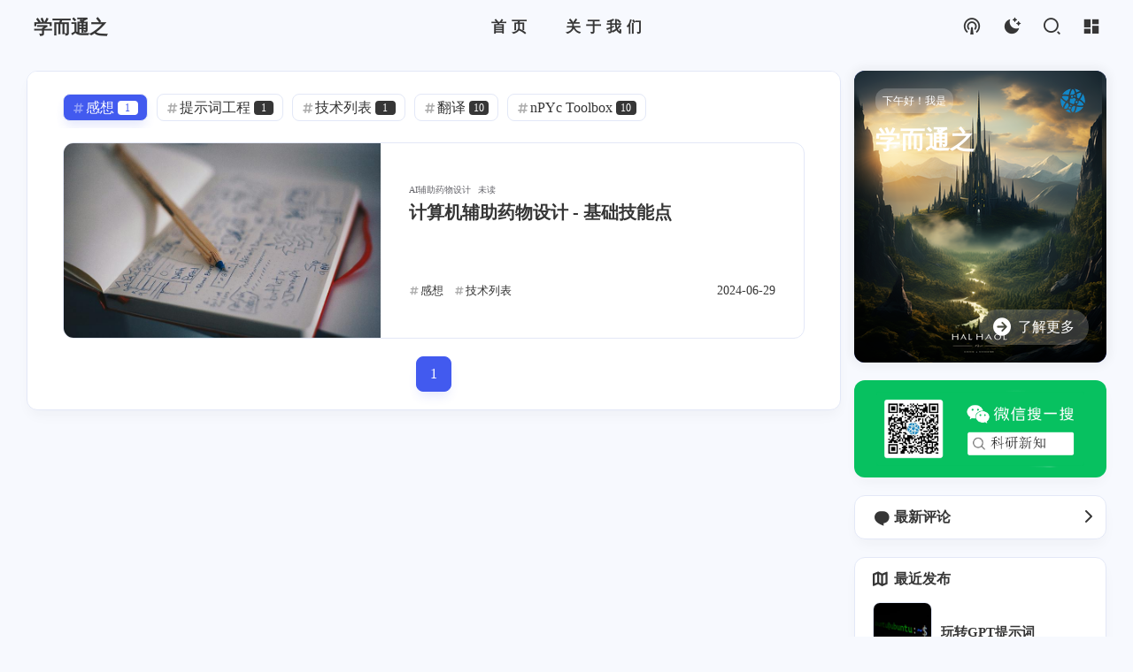

--- FILE ---
content_type: text/html
request_url: https://blog.computsystmed.com/tags/gan-xiang
body_size: 17141
content:
<!DOCTYPE html>
<html lang="en-US">

<!-- head 中自定义的  -->

<head>
    
    <meta charset="UTF-8">
    <meta content="IE=edge" http-equiv="X-UA-Compatible">
    <meta content="width=device-width,initial-scale=1" name="viewport">
    <meta content="telephone=no" name="format-detection">
    <meta content="var(--heo-card-bg)" name="theme-color">
    <title>标签: 感想 | 学而通之</title>
    <link rel="shortcut icon"
          href="/upload/Web_Logo.svg"/>

    <script src="/themes/theme-hao/assets/libs/jquery/jquery.min.js"></script>

    <script src="/themes/theme-hao/assets/js/heo.js?v=1.6.6"></script>

    <link rel="stylesheet" href="/themes/theme-hao/assets/zhheo/zhheoblog.css?v=1.6.6">

    <link rel="stylesheet" href="/themes/theme-hao/assets/zhheo/custom.css?v=1.6.6">

    <link rel="stylesheet" href="/themes/theme-hao/assets/zhheo/commentBarrage.css">

    

    <!-- swiper 在瞬间滚动时会使用 -->
    <link rel="stylesheet" href="/themes/theme-hao/assets/libs/swiper/swiper-bundle.min.css"/>
    
    <!-- 右下角通知 -->
    <link href="/themes/theme-hao/assets/libs/node-snackbar/snackbar.min.css"
          media="print"
          onload='this.media="all"'
          rel="stylesheet"
    />

    <!-- 代码块自动识别语言 -->
    
    <!-- 解决 pjax问题  自动识别语言-->
    

    <!-- 自动识别语言 -->
    
        <script src="/themes/theme-hao/assets/libs/prism/highlight.min.js"></script>


        <script>
            document.addEventListener("pjax:complete", function () {
                hljs.highlightAll()
            })
            document.addEventListener("DOMContentLoaded", function () {
                hljs.highlightAll()
            })
        </script>

    



    <!--  代码块-->
    
    <link rel="preload" as="style" onload="this.rel='stylesheet'"
          href="/themes/theme-hao/assets/libs/prism/prism.min.css">
    <link rel="preload" as="style" onload="this.rel='stylesheet'"
          href="/themes/theme-hao/assets/libs/prism/code.css">
    <link rel="preload" as="style" onload="this.rel='stylesheet'" data-code-theme="light"
          href="/themes/theme-hao/assets/libs/prism/themes/prism-one-light.css">
    <link rel="preload" as="style" onload="this.rel='stylesheet'" data-code-theme="dark"
          href="/themes/theme-hao/assets/libs/prism/themes/prism-one-dark.css">
    <script data-pjax type="text/javascript" src="/themes/theme-hao/assets/libs/prism/prism.min.js"></script>

    <style>

        #article-container .code-toolbar pre.close{
            overflow: hidden;
            height: 300px;
        }
    </style>



    <!-- 页脚内容-样式一 -->
    <script async="async">(function () {
    var grt = new Date("05/01/2019 00:00:00"); //设置网站上线时间
    var now = new Date();
    var dnum;
    var hnum;
    var mnum;
    var snum;
    var nowHour;
    var t;
    var n;

    // 计算并更新天数、小时数、分钟数和秒数
    function updateTime() {
        now = new Date(); // 更新 now 的值
        nowHour = now.getHours(); // 更新 nowHour 的值
        var days = (now - grt) / 1000 / 60 / 60 / 24;
        dnum = Math.floor(days);
        var hours = (now - grt) / 1000 / 60 / 60 - 24 * dnum;
        hnum = Math.floor(hours);
        if (String(hnum).length == 1) {
            hnum = "0" + hnum;
        }
        var minutes = (now - grt) / 1000 / 60 - 24 * 60 * dnum - 60 * hnum;
        mnum = Math.floor(minutes);
        if (String(mnum).length == 1) {
            mnum = "0" + mnum;
        }
        var seconds = (now - grt) / 1000 - 24 * 60 * 60 * dnum - 60 * 60 * hnum - 60 * mnum;
        snum = Math.round(seconds);
        if (String(snum).length == 1) {
            snum = "0" + snum;
        }
        t = Math.trunc(234e8 + (now - grt) / 1e3 * 17)
        n = (t / 1496e5).toFixed(6)
    }

    // 更新网页中显示的网站运行时间
    function updateHtml() {
        const footer = document.getElementById("footer");
        if (!footer) return
        let currentTimeHtml = "";
        let img = "";
        let description = "";
        if (nowHour < 18 && nowHour >= 9) {
            // 如果是上班时间
            img = "/upload/%E9%BB%91%E7%8C%AB.svg";
            description = "距离月入25k也就还差一个大佬带我~";
        } else {
            // 如果是下班时间
            img = "/upload/%E7%94%B0%E5%9B%AD%E7%8A%AC.svg";
            description = "下班了就该开开心心的玩耍，嘿嘿~";
        }
        if (document.getElementById("workboard")) {
            currentTimeHtml =  `<img class="workSituationImg boardsign" src="${img}" alt="${description}" title="${description}">
                <div id="runtimeTextTip"> 本站居然运行了 ${dnum} 天<span id='runtime'> ${hnum} 小时 ${mnum} 分 ${snum} 秒 </span><i class='haofont hao-icon-heartbeat' style='color:red'></i> <br> 旅行者 1 号当前距离地球 ${t} 千米，约为 ${n} 个天文单位 🚀 </div>`
            document.getElementById("workboard").innerHTML = currentTimeHtml;
        }
    }
    setInterval(() => {
        updateTime();
        updateHtml();
    }, 1000);
})();</script>


    <script>
        (win => {
            win.saveToLocal = {
                set: function setWithExpiry(key, value, ttl) {
                    if (ttl === 0) return
                    const now = new Date()
                    const expiryDay = ttl * 86400000
                    const item = {
                        value: value,
                        expiry: now.getTime() + expiryDay,
                    }
                    localStorage.setItem(key, JSON.stringify(item))
                },

                get: function getWithExpiry(key) {
                    const itemStr = localStorage.getItem(key)

                    if (!itemStr) {
                        return undefined
                    }
                    const item = JSON.parse(itemStr)
                    const now = new Date()

                    if (now.getTime() > item.expiry) {
                        localStorage.removeItem(key)
                        return undefined
                    }
                    return item.value
                }
            }

            win.getScript = url => new Promise((resolve, reject) => {
                const script = document.createElement('script')
                script.src = url
                script.async = true
                script.onerror = reject
                script.onload = script.onreadystatechange = function () {
                    const loadState = this.readyState
                    if (loadState && loadState !== 'loaded' && loadState !== 'complete') return
                    script.onload = script.onreadystatechange = null
                    resolve()
                }
                document.head.appendChild(script)
            })

            win.getCSS = (url,id = false) => new Promise((resolve, reject) => {
                const link = document.createElement('link')
                link.rel = 'stylesheet'
                link.href = url
                if (id) link.id = id
                link.onerror = reject
                link.onload = link.onreadystatechange = function() {
                    const loadState = this.readyState
                    if (loadState && loadState !== 'loaded' && loadState !== 'complete') return
                    link.onload = link.onreadystatechange = null
                    resolve()
                }
                document.head.appendChild(link)
            })

            win.activateDarkMode = function () {
                document.documentElement.setAttribute('data-theme', 'dark')
                document.documentElement.classList.add('color-scheme-dark')
                heo.initThemeColor()
            }
            win.activateLightMode = function () {
                document.documentElement.setAttribute('data-theme', 'light')
                document.documentElement.classList.remove('color-scheme-dark')
                heo.initThemeColor()
            }
            const t = saveToLocal.get('theme')

            const isDarkMode = window.matchMedia('(prefers-color-scheme: dark)').matches
            const isLightMode = window.matchMedia('(prefers-color-scheme: light)').matches
            const isNotSpecified = window.matchMedia('(prefers-color-scheme: no-preference)').matches
            const hasNoSupport = !isDarkMode && !isLightMode && !isNotSpecified

            if (t === undefined) {
                if (isLightMode) activateLightMode()
                else if (isDarkMode) activateDarkMode()
                else if (isNotSpecified || hasNoSupport) {
                    const now = new Date()
                    const hour = now.getHours()
                    const isNight = hour <= 6 || hour >= 18
                    isNight ? activateDarkMode() : activateLightMode()
                }
                window.matchMedia('(prefers-color-scheme: dark)').addListener(function (e) {
                    if (saveToLocal.get('theme') === undefined) {
                        e.matches ? activateDarkMode() : activateLightMode()
                    }
                })
            } else if (t === 'light') activateLightMode()
            else activateDarkMode()

            if("system" === 'dark')
                activateDarkMode()
            if("system" === 'light')
                activateLightMode()

            const asideStatus = saveToLocal.get('aside-status')
            if (asideStatus !== undefined) {
                if (asideStatus === 'hide') {
                    document.documentElement.classList.add('hide-aside')
                } else {
                    document.documentElement.classList.remove('hide-aside')
                }
            }
        })(window)
    </script>

    <!-- 动态加载条 -->
    <script data-pace-options="{ &quot;restartOnRequestAfter&quot;:false,&quot;eventLag&quot;:false}"
            src="/themes/theme-hao/assets/libs/pace/pace.min.js">
    </script>

    <!-- 复制 https://githubfast.com/zenorocha/clipboard.js -->
    <script src="/themes/theme-hao/assets/libs/clipboard/clipboard.min.js"></script>

    <!-- 关于统计-->
    <script src="/themes/theme-hao/assets/libs/countup/countup.js"></script>

    <!-- icon图标 -->
    <link rel="stylesheet" href="/themes/theme-hao/assets/icon/iconfont.css?v=1.6.6">

    <!-- 声明一些公共信息 -->
<script id="site-config">
    var GLOBAL_CONFIG = {
        // 页面类型 index,page,post,tag,category
        htmlType: "tag",
        postTitle: "",
        isPost: false,
        isHome: false,
        copyright: undefined,
        lightbox: 'fancybox',
        lazyload: {
            enable: true,
            error: "\/themes\/theme-hao\/assets\/images\/404.gif"
        },
        isFriendLinksInFooter: true,
        loadingBox: true,
        loadProgressBar: true,
        navMusicEnable: false,
        isMusic: false,
        helloText: ["\uD83E\uDD3F\u79D1\u7814\u6F5C\u884C\u8005","\uD83E\uDD16\uFE0F \u79D1\u6280\u7231\u597D\u8005"," \uD83D\uDD0D \u5206\u4EAB\u4E0E\u70ED\u5FC3\u5E2E\u52A9"," \uD83D\uDD28 \u8BBE\u8BA1\u5F00\u53D1\u4E00\u6761\u9F99"," \uD83C\uDFC3 \u811A\u8E0F\u5B9E\u5730\u884C\u52A8\u6D3E"," \uD83E\uDDF1 \u56E2\u961F\u5C0F\u7EC4\u53D1\u52A8\u673A"," \uD83D\uDCA2 \u58EE\u6C49\u4EBA\u72E0\u8BDD\u4E0D\u591A"],
        profileStyle: "default",
        rightMenuEnable: false,
        date_suffix: {
            just: '刚刚',
            min: '分钟前',
            hour: '小时前',
            day: '天前',
            month: '个月前'
        },
        Snackbar: {
            chs_to_cht: "你已切换为繁体",
            cht_to_chs: "你已切换为简体",
            day_to_night: "你已切换为深色模式",
            night_to_day: "你已切换为浅色模式",
            bgLight: "#425AEF",
            bgDark: "#f2b94b",
            position: "top-center",
        },
        translate: {
            defaultEncoding: 2,
            translateDelay: 0,
            msgToTraditionalChinese: "繁",
            msgToSimplifiedChinese: "简",
            rightMenuMsgToTraditionalChinese: "轉為繁體",
            rightMenuMsgToSimplifiedChinese: "转为简体"
        },
        prism: {
            enable: true,
            enable_title: true,
            enable_hr: true,
            enable_line: true,
            enable_copy: true,
            enable_expander: true,
            prism_limit: Number(300) + 30,
            enable_height_limit: false
        },
        source: {
            power: {
                powerLink: "\/",
                showNum: 3,
                username: null
            },
            links: {
                linksUrl: "\/links",
                linksNum: 3,
            },
            jQuery: "\/themes\/theme-hao\/assets\/libs\/jquery\/jquery.min.js",
            justifiedGallery: {
                js: 'https://npm.elemecdn.com/flickr-justified-gallery@2.1.2/dist/fjGallery.min.js',
                css: 'https://npm.elemecdn.com/flickr-justified-gallery@2.1.2/dist/fjGallery.css'
            },
            fancybox: {
                js: "\/themes\/theme-hao\/assets\/libs\/fancybox\/jquery.fancybox.min.js",
                css: '/null'
            },
            comments: {
                use: "commentWidget",
                maxBarrage: 1,
                barrageTime: 4000,
                mailMd5: "",
                lazyload: false,
                textarea: "appearance-none"
            },
            post: {
                dynamicBackground: true
            },
            tool: {
                switch: false
            },
            postAi: {
                ai: "",
                randomNum: null,
                basicWordCount: null,
                btnLink: "",
                gptName: "",
                modeName: "local",
                switchBtn: false,
                keys: "",
                Referers: "",
            },
            img: {
                src: "data-lazy-src"
            },
            twikoo: {
                js: "\/themes\/theme-hao\/assets\/libs\/twikoo\/twikoo.all.min.js",
                twikooUrl: "",
                accessToken: "",
            },
            artalk: {
                js: "\/themes\/theme-hao\/assets\/libs\/artalk\/Artalk.js",
                css: "\/themes\/theme-hao\/assets\/libs\/artalk\/Artalk.css",
                artalkUrl: "",
                siteName: "",
            },
            waline: {
                js: "https:\/\/cdn.cbd.int\/@waline\/client@2.15.7\/dist\/waline.js",
                serverURL: "",
                locale: "{'placeholder': '\u6B22\u8FCE\u8BC4\u8BBA', 'sofa': '\u6765\u53D1\u8BC4\u8BBA\u5427~1'}"
            },
            footer: {
                default_enable: true
            },
            about: {
                rewardList: [],
                rewardAmount: "1"
            }
        }
    };

</script>




    
    <!--  解决 katex pjax问题 -->
    <script defer=""
            src="/plugins/plugin-katex/assets/static/katex.min.js"></script>
    <script src="/themes/theme-hao/assets/js/custom.js?v=1.6.6"></script>
    
        
    
    <!-- Open Graph Start -->
    <meta property="og:site_name" content="学而通之" />
    <meta property="og:type" content="website" />
    <meta property="og:title" content="感想" />
    <meta property="og:url" content="https://blog.computsystmed.com/tags/gan-xiang" />
    
        <meta property="og:description" content="研究启迪智能，智能演化生活。" />
        <meta property="og:image" content="/upload/Web_Logo.svg" />
    
    <meta name="twitter:card" content="summary_large_image" />
    <meta name="twitter:title" content="感想" />
    <meta name="twitter:url" content="https://blog.computsystmed.com/tags/gan-xiang" />
    
        <meta name="twitter:description" content="研究启迪智能，智能演化生活。" />
        <meta name="twitter:image" content="/upload/Web_Logo.svg" />
    

    <!-- Open Graph End -->


    

<!-- Google tag (gtag.js) -->
<script async src="https://www.googletagmanager.com/gtag/js?id=G-M9VCM81SWS"></script>
<script>
  window.dataLayer = window.dataLayer || [];
  function gtag(){dataLayer.push(arguments);}
  gtag('js', new Date());

  gtag('config', 'G-M9VCM81SWS');
</script>
<!-- Baidu -->
<script>
var _hmt = _hmt || [];
(function() {
  var hm = document.createElement("script");
  hm.src = "https://hm.baidu.com/hm.js?7be121d4911e5ab5e2b0607907f3e101";
  var s = document.getElementsByTagName("script")[0]; 
  s.parentNode.insertBefore(hm, s);
})();
</script>
<meta content="Halo 2.21.10" name="generator"/><!-- plugin-katex start -->
<script src="/plugins/plugin-katex/assets/static/katex.min.js?version=2.3.1"></script>
<link rel="stylesheet" href="/plugins/plugin-katex/assets/static/katex.min.css?version=2.3.1" />
<!-- plugin-katex end -->
<script src="/plugins/PluginLive2d/assets/static/js/live2d-autoload.min.js" defer></script>
<script type="text/javascript">
    document.addEventListener('DOMContentLoaded', () => {
    live2d.init("/plugins/PluginLive2d/assets/static/", {
  "copyContent" : true,
  "backSite" : true,
  "backSiteTip" : "哇，你终于回来了～",
  "selectorTips" : [ ],
  "openConsole" : true,
  "copyContentTip" : "你都复制了些什么呀，转载要记得加上出处哦！",
  "openConsoleTip" : "你是想要看看我的小秘密吗？",
  "firstOpenSite" : true,
  "modelTexturesId" : 53,
  "isForceUseDefaultConfig" : false,
  "modelId" : 1,
  "tools" : [ "hitokoto", "asteroids", "switch-model", "switch-texture", "photo", "info", "quit" ],
  "isTools" : true,
  "isAiChat" : false,
  "aiChatBaseSetting" : {
    "timeout" : 10,
    "chunkTimeout" : 10,
    "showChatMessageTimeout" : 10
  },
  "apiPath" : "https://api.zsq.im/live2d/",
  "hitokotoApi" : "https://v1.hitokoto.cn",
  "showHitokoto" : true,
  "loadTime" : "defer",
  "consoleShowStatu" : false,
  "live2dLocation" : "left",
  "photoName" : "live2d",
  "tips" : "/themes/theme-hao/assets/live2d/tips.json"
})

})

</script>
<!-- plugin-comment-widget start -->
<script src="/plugins/PluginCommentWidget/assets/static/comment-widget.iife.js?version=2.5.1"></script>
<link rel="stylesheet" href="/plugins/PluginCommentWidget/assets/static/style.css?version=2.5.1" />
<!-- plugin-comment-widget end -->
<!-- PluginSearchWidget start -->
<script src="/plugins/PluginSearchWidget/assets/static/search-widget.iife.js?version=1.6.2" async></script>
<link rel="stylesheet" href="/plugins/PluginSearchWidget/assets/static/style.css?version=1.6.2" />
<!-- PluginSearchWidget end -->
<link rel="icon" href="/upload/Web_Logo.svg" />
</head>

<body>

<!-- loading 页面 -->
<!-- loading页面 -->

    <style type="text/css">
        #loading-box {
            -webkit-user-select: none;
        }

        #loading-box .loading-bg {
            display: flex;
            width: 100%;
            height: 100%;
            position: fixed;
            background: var(--heo-card-bg);
            z-index: 1999;
            opacity: 1;
            transition: 0.2s;
            pointer-events: all;
            animation: showLoading 0.3s 0s backwards;
        }

        #loading-box.loaded .loading-bg {
            pointer-events: none;
            transition: 0.2s;
            animation: hideLoading 0.3s 0s forwards;
        }

        #loading-box .loading-img {
            width: 100px;
            margin: auto;
            animation-duration: 0.2s;
            animation-name: loadingAction;
            animation-iteration-count: infinite;
            animation-direction: alternate;
        }

        #loading-box .loading-image-dot {
            width: 30px;
            height: 30px;
            background: #6bdf8f;
            position: absolute;
            border-radius: 50%;
            border: 6px solid #fff;
            top: 50%;
            left: 50%;
            -webkit-transform: translate(18px, 24px);
            -moz-transform: translate(18px, 24px);
            -o-transform: translate(18px, 24px);
            -ms-transform: translate(18px, 24px);
            transform: translate(18px, 24px);
        }

        @keyframes loadingAction {
            from {
                opacity: 1;
            }
            to {
                opacity: 0.6;
            }
        }

        @keyframes hideLoading {
            from {
                opacity: 1;
            }
            to {
                opacity: 0;
            }
        }

        @keyframes showLoading {
            from {
                opacity: 0;
            }
            to {
                opacity: 1;
            }
        }
    </style>
    <div id="loading-box" onclick="heo.hideLoading()">
        <div class="loading-bg">
            <img class="loading-img" style="border-radius: 50%;" src="https://liuzhihang.com/upload/logo.png">
            <div class="loading-image-dot"></div>
        </div>
    </div>
    <script>
        var preloader = {
            endLoading: () => {
                //- document.body.style.overflow = 'auto';
                document.getElementById('loading-box').classList.add("loaded")
            },
            initLoading: () => {
                //- document.body.style.overflow = '';
                document.getElementById('loading-box').classList.remove("loaded")
            }
        }
        window.addEventListener('load', preloader.endLoading())
        setTimeout(function () {
            preloader.endLoading();
        }, 3000)
    </script>




<!-- 网站背景 -->
<div id="web_bg">
    
</div>



<script
>
    function toRandomPost() {
        // 随机跳转全站的一篇文章
        let permalink = "\/archives\/1720272467718";
        
        // 当前窗口打开
        //window.location.href = permalink;
        pjax.loadUrl(permalink);
        // window.open(permalink);
    }

</script>

<!-- 网站背景 -->
<div id="an_music_bg"></div>

<!-- 控制台 -->
<!-- TODO 控制台功能 -->
<div id="console" >
  <div class="close-btn" onclick="heo.hideConsole()" href="javascript:void(0);">
    <i class="haofont hao-icon-circle-xmark"></i>
  </div>
  <div class="console-card-group">
    <!-- 评论，需要使用评论插件，获取最近评论 -->
    <div class="console-card-group-left">
      <div class="console-card" id="card-newest-comments" onclick="heo.hideConsole()">
        <div class="card-content">
          <div class="author-content-item-tips">互动</div>
          <span class="author-content-item-title">最近评论</span>
        </div>
        <div class="aside-list">
          
            <!-- BUG：由于当前的列出所有评论API无过滤功能，非文章页的评论无法查询到页面信息，所以非文章评论跳转至首页-->
            
            <script data-pjax>
              window.addEventListener('load', () => {
                $(".aside-list time").each(function () {
                  var timeVal = $(this).attr("datetime");
                  $(this).text(btf.diffDateExact(timeVal,true));
                })
              });
            </script>
          
          </div>
      </div>
    </div>
    <!-- 右侧展示 tag -->
    <div class="console-card-group-right">
      <div class="console-card tags" onclick="heo.hideConsole()">
        <div class="card-content">
          <div class="author-content-item-tips">标签</div>
          <span class="author-content-item-title">寻找感兴趣的领域</span>
        </div>
        <div class="card-tag-cloud">
          <a style="font-size:1em;color:#d3d3d3"
             href="/tags/halo">
            Halo<sup>0</sup>
          </a><a style="font-size:1em;color:#d3d3d3"
             href="/tags/ji-shu-lie-biao">
            技术列表<sup>1</sup>
          </a><a style="font-size:1em;color:#d3d3d3"
             href="/tags/autodock">
            Autodock<sup>3</sup>
          </a><a style="font-size:1em;color:#d3d3d3"
             href="/tags/fen-zi-dui-jie">
            分子对接<sup>3</sup>
          </a><a style="font-size:1em;color:#d3d3d3"
             href="/tags/fan-yi">
            翻译<sup>10</sup>
          </a><a style="font-size:1em;color:#d3d3d3"
             href="/tags/npyc-toolbox">
            nPYc Toolbox<sup>10</sup>
          </a><a style="font-size:1em;color:#d3d3d3"
             href="/tags/dan-bai-pei-ti-hu-zuo-tu">
            蛋白配体互作图<sup>1</sup>
          </a><a style="font-size:1em;color:#d3d3d3"
             href="/tags/ti-shi-ci-gong-cheng">
            提示词工程<sup>1</sup>
          </a><a style="font-size:1em;color:#d3d3d3"
             href="/tags/pymol">
            PyMOL<sup>2</sup>
          </a><a style="font-size:1em;color:#d3d3d3"
             href="/tags/gan-xiang">
            感想<sup>1</sup>
          </a><a style="font-size:1em;color:#d3d3d3"
             href="/tags/Popular">
            热门<sup>0</sup>
          </a>
        </div>
      </div>
      <!-- 底部展示时间归档 -->
      <div class="console-card history" onclick="heo.hideConsole()">
        <div class="item-headline"><i class="fas fa-archive"></i><span>文章</span></div>
        <ul class="card-archive-list">
          
            <li class="card-archive-list-item">
              <a class="card-archive-list-link" href="/archives/2025/01"
                 data-pjax-state="load"><span
                      class="card-archive-list-date">
                  一月 2025
                </span>
                <div class="card-archive-list-count-group"><span
                        class="card-archive-list-count">1</span>
                  <span class="card-archive-list-count-unit">篇</span>
                </div>
              </a>
            </li>
          
            <li class="card-archive-list-item">
              <a class="card-archive-list-link" href="/archives/2024/06"
                 data-pjax-state="load"><span
                      class="card-archive-list-date">
                  六月 2024
                </span>
                <div class="card-archive-list-count-group"><span
                        class="card-archive-list-count">1</span>
                  <span class="card-archive-list-count-unit">篇</span>
                </div>
              </a>
            </li>
          
            <li class="card-archive-list-item">
              <a class="card-archive-list-link" href="/archives/2019/11"
                 data-pjax-state="load"><span
                      class="card-archive-list-date">
                  十一月 2019
                </span>
                <div class="card-archive-list-count-group"><span
                        class="card-archive-list-count">10</span>
                  <span class="card-archive-list-count-unit">篇</span>
                </div>
              </a>
            </li>
            <li class="card-archive-list-item">
              <a class="card-archive-list-link" href="/archives/2019/07"
                 data-pjax-state="load"><span
                      class="card-archive-list-date">
                  七月 2019
                </span>
                <div class="card-archive-list-count-group"><span
                        class="card-archive-list-count">1</span>
                  <span class="card-archive-list-count-unit">篇</span>
                </div>
              </a>
            </li>
            <li class="card-archive-list-item">
              <a class="card-archive-list-link" href="/archives/2019/06"
                 data-pjax-state="load"><span
                      class="card-archive-list-date">
                  六月 2019
                </span>
                <div class="card-archive-list-count-group"><span
                        class="card-archive-list-count">1</span>
                  <span class="card-archive-list-count-unit">篇</span>
                </div>
              </a>
            </li>
            <li class="card-archive-list-item">
              <a class="card-archive-list-link" href="/archives/2019/05"
                 data-pjax-state="load"><span
                      class="card-archive-list-date">
                  五月 2019
                </span>
                <div class="card-archive-list-count-group"><span
                        class="card-archive-list-count">3</span>
                  <span class="card-archive-list-count-unit">篇</span>
                </div>
              </a>
            </li>
          
        </ul>
      </div>
    </div>
  </div>

  <div class="console-card-group-reward">
    <ul class="reward-all console-card">
      <li class="reward-item"><a href="/upload/微信-赞赏码.jpg"
                                 rel="external nofollow noreferrer" target="_blank" draggable="false"><img
              class=" entered loaded" alt="微信"
              src="/upload/微信-赞赏码.jpg"></a>
        <div class="post-qr-code-desc">微信</div>
      </li>
      <li class="reward-item"><a href="/upload/支付宝-收款码.jpg"
                                 rel="external nofollow noreferrer" target="_blank" draggable="false"><img
              class=" entered loaded" alt="支付宝"
              src="/upload/支付宝-收款码.jpg"></a>
        <div class="post-qr-code-desc">支付宝</div>
      </li>
    </ul>
  </div>
  <div class="button-group">
    <div class="console-btn-item">
      <a class="darkmode_switchbutton" href="javascript:void(0);" onclick="navFn.switchDarkMode();" rel="external nofollow"
         title="显示模式切换"><i class="haofont hao-icon-moon-clear-fill" style="font-size:1rem"></i>
      </a>
    </div>
    <div class="console-btn-item" id="consoleHideAside" onclick="heo.hideAsideBtn()" title="边栏显示控制"><a
            class="asideSwitch" data-pjax-state=""><i class="haofont hao-icon-arrows-left-right"></i></a></div>
    <div class="console-btn-item on" id="consoleCommentBarrage" onclick="heo.switchCommentBarrage()" title="热评开关"><a
            class="commentBarrage" data-pjax-state=""><i class="haofont hao-icon-chat--fill"></i></a></div>

    <!--<div class="console-btn-item" id="consoleKeyboard" onclick="heo.keyboardToggle()" title="快捷键开关"><a-->
    <!--        class="keyboard-switch"><i class="fa-duotone fa-keyboard"></i></a>-->
    <!--</div>-->
    <!--<div class="console-btn-item" id="assist-open" onclick="heo.hideConsole()" title="无障碍工具栏"><a-->
    <!--        class="assist-btn"><i class="fa-duotone fa-wheelchair"></i></a>-->
    <!--</div>-->
    
  </div>
  <div class="console-mask" href="javascript:void(0);" onclick="heo.hideConsole()" rel="external nofollow">
  </div>
</div>


<!-- 侧栏，主要是手机端时会使用 -->
<div id="sidebar">
    <div id="menu-mask"></div>
    <div id="sidebar-menus">
        <span class="sidebar-menu-item-title">功能</span>
        <div class="sidebar-menu-item">
            <a class="darkmode_switchbutton menu-child" href="javascript:void(0);" onclick="rm.switchDarkMode()"
               rel="external nofollow" title="显示模式切换">
                <i class="haofont hao-icon-moon" style="font-size: 0.9rem;"></i>
                <span>显示模式</span>
            </a>
        </div>
        
        
            <div class="menus_items">
                <div class="menus_item">
                    
                </div>
                <div class="menus_item">
                    
                </div>
            </div>
        
        <span class="sidebar-menu-item-title">标签</span>
        <div class="card-widget card-tags card-archives card-webinfo card-allinfo">
            <div class="item-headline"></div>
            <div class="card-tag-cloud">
                <a class="tag-item" style="font-size:1em" href="/tags/halo"
                   title="Halo">
                    <!-- 角标 -->
                    Halo<sup>0</sup>
                </a><a class="tag-item" style="font-size:1em" href="/tags/ji-shu-lie-biao"
                   title="技术列表">
                    <!-- 角标 -->
                    技术列表<sup>1</sup>
                </a><a class="tag-item" style="font-size:1em" href="/tags/autodock"
                   title="Autodock">
                    <!-- 角标 -->
                    Autodock<sup>3</sup>
                </a><a class="tag-item" style="font-size:1em" href="/tags/fen-zi-dui-jie"
                   title="分子对接">
                    <!-- 角标 -->
                    分子对接<sup>3</sup>
                </a><a class="tag-item" style="font-size:1em" href="/tags/fan-yi"
                   title="翻译">
                    <!-- 角标 -->
                    翻译<sup>10</sup>
                </a><a class="tag-item" style="font-size:1em" href="/tags/npyc-toolbox"
                   title="nPYc Toolbox">
                    <!-- 角标 -->
                    nPYc Toolbox<sup>10</sup>
                </a><a class="tag-item" style="font-size:1em" href="/tags/dan-bai-pei-ti-hu-zuo-tu"
                   title="蛋白配体互作图">
                    <!-- 角标 -->
                    蛋白配体互作图<sup>1</sup>
                </a><a class="tag-item" style="font-size:1em" href="/tags/ti-shi-ci-gong-cheng"
                   title="提示词工程">
                    <!-- 角标 -->
                    提示词工程<sup>1</sup>
                </a><a class="tag-item" style="font-size:1em" href="/tags/pymol"
                   title="PyMOL">
                    <!-- 角标 -->
                    PyMOL<sup>2</sup>
                </a><a class="tag-item" style="font-size:1em" href="/tags/gan-xiang"
                   title="感想">
                    <!-- 角标 -->
                    感想<sup>1</sup>
                </a><a class="tag-item" style="font-size:1em" href="/tags/Popular"
                   title="热门">
                    <!-- 角标 -->
                    热门<sup>0</sup>
                </a>
            </div>
        </div>
    </div>
</div>


<!-- 左下角音乐 -->


<!-- 内容 -->


    <div class="page" id="body-wrap">
        <header class="not-top-img" id="page-header">
            <nav class="show" id="nav">
    <div id="nav-group">

        <!-- 导航栏左侧 -->
        <!-- 导航栏左侧 -->
<div id="blog_name" >

    
    <!-- 返回主页 -->
    <!-- 这里可以指定使用什么作为图标，默认使用站点名称 -->
    <a href="/" id="site-name" title="返回博客主页">
        <span>学而通之</span>
    </a>
</div>

        <div id="page-name-mask">
            <div id="page-name" >
                <a id="page-name-text" onclick="btf.scrollToDest(0,500)">标签: 感想</a>
            </div>
        </div>

        <!-- 导航栏中间 -->
        <div id="menus">
    
    <div class="menus_items">
        
        <!-- 第一层仅展示使用，不做跳转 -->
        <div class="menus_item">
            
            <!-- javascript:void(0);" -->
            <a class="site-page" rel="external nofollow"
               href="/">
                
                <span>首页</span>
            </a>
            
            
            <!--递归调用-->
            
    <!-- 有子菜单则显示子菜单 -->
    

            
            <style type="text/css">
                .ali_icon {
                    width: 1.2em;
                    height: 1.2em;
                    vertical-align: -0.15em;
                    fill: currentColor;
                    overflow: hidden;
                    right: 0;
                }
            </style>
        </div>
        <div class="menus_item">
            
            <!-- javascript:void(0);" -->
            <a class="site-page" rel="external nofollow"
               href="/about">
                
                <span>关于我们</span>
            </a>
            
            
            <!--递归调用-->
            
    <!-- 有子菜单则显示子菜单 -->
    

            
            <style type="text/css">
                .ali_icon {
                    width: 1.2em;
                    height: 1.2em;
                    vertical-align: -0.15em;
                    fill: currentColor;
                    overflow: hidden;
                    right: 0;
                }
            </style>
        </div>
    
    </div>
</div>

        <!-- 导航栏右侧 -->
        <!-- 导航栏菜单栏 -->
<div id="nav-right">

    <!-- 功能都需要添加开关 -->

    <!-- 随机前往一个开往项目网站 -->
    

    <div class="nav-button" id="randomPost_button">
        <a class="site-page" href="javascript:void(0);" onclick="toRandomPost()" title="随机文章">
            <i class="haofont hao-icon-signal-tower-fill"></i>
        </a>
    </div>

    <!-- 切换模式 -->
    <div class="nav-button" id="darkmode_button">
        <a class="console_switchbutton" href="javascript:void(0);"  onclick="navFn.switchDarkMode();" rel="external nofollow"
           title="切换模式 - 日夜交替，黑白互换。">
            <i class="haofont hao-icon-moon-clear-fill" style="font-size: 1rem;"></i>
        </a>
    </div>

    <!-- 搜索使用搜索插件 -->
    <div class="nav-button" id="search-button">
        <a class="site-page social-icon search" href="javascript:SearchWidget.open();" rel="external nofollow"
           title="站内搜索">
            <i class="haofont hao-icon-search--line"></i>
        </a>
    </div>

    
    <div class="nav-button" id="nav-console">
        <a class="console_switchbutton" href="javascript:void(0);" onclick="heo.showConsole()" rel="external nofollow"
           title="显示中控台">
            <i class="haofont hao-icon-dashboard"></i>
        </a>
    </div>

    <div class="nav-button" id="nav-totop" onclick="btf.scrollToDest(0,500)">
        <a class="totopbtn">
            <i class="haofont hao-icon-arrow-up" style="font-size: 1rem;"></i><span id="percent">0</span>
        </a>
    </div>

    <div id="toggle-menu">
        <a class="site-page">
            <i class="haofont hao-icon-bars"></i>
        </a>
    </div>
</div>


    </div>
</nav>
        </header>
        <main class="layout" id="content-inner">
            <div id="tag">
                <div id="tag-page-tags">
                    <a style="font-size:1em;color:#3c228c"
                       href="/tags/ti-shi-ci-gong-cheng"
                       id="ti-shi-ci-gong-cheng">
                        <span class="tags-punctuation">提示词工程</span>
                        <span class="tagsPageCount">1</span>
                    </a><a style="font-size:1em;color:#3c228c"
                       href="/tags/ji-shu-lie-biao"
                       id="ji-shu-lie-biao">
                        <span class="tags-punctuation">技术列表</span>
                        <span class="tagsPageCount">1</span>
                    </a><a style="font-size:1em;color:#3c228c"
                       href="/tags/gan-xiang"
                       id="gan-xiang" class="select">
                        <span class="tags-punctuation">感想</span>
                        <span class="tagsPageCount">1</span>
                    </a><a style="font-size:1em;color:#3c228c"
                       href="/tags/fan-yi"
                       id="fan-yi">
                        <span class="tags-punctuation">翻译</span>
                        <span class="tagsPageCount">10</span>
                    </a><a style="font-size:1em;color:#3c228c"
                       href="/tags/npyc-toolbox"
                       id="npyc-toolbox">
                        <span class="tags-punctuation">nPYc Toolbox</span>
                        <span class="tagsPageCount">10</span>
                    </a><a style="font-size:1em;color:#3c228c"
                       href="/tags/dan-bai-pei-ti-hu-zuo-tu"
                       id="dan-bai-pei-ti-hu-zuo-tu">
                        <span class="tags-punctuation">蛋白配体互作图</span>
                        <span class="tagsPageCount">1</span>
                    </a><a style="font-size:1em;color:#3c228c"
                       href="/tags/pymol"
                       id="pymol">
                        <span class="tags-punctuation">PyMOL</span>
                        <span class="tagsPageCount">2</span>
                    </a><a style="font-size:1em;color:#3c228c"
                       href="/tags/autodock"
                       id="autodock">
                        <span class="tags-punctuation">Autodock</span>
                        <span class="tagsPageCount">3</span>
                    </a><a style="font-size:1em;color:#3c228c"
                       href="/tags/fen-zi-dui-jie"
                       id="fen-zi-dui-jie">
                        <span class="tags-punctuation">分子对接</span>
                        <span class="tagsPageCount">3</span>
                    </a><a style="font-size:1em;color:#3c228c"
                       href="/tags/Popular"
                       id="Popular">
                        <span class="tags-punctuation">热门</span>
                        <span class="tagsPageCount">0</span>
                    </a><a style="font-size:1em;color:#3c228c"
                       href="/tags/halo"
                       id="halo">
                        <span class="tags-punctuation">Halo</span>
                        <span class="tagsPageCount">0</span>
                    </a>
                </div>
                <!-- 文章 -->
                
    <div class="recent-posts" id="recent-posts">
        <!-- card，需要添加在没有图片时使用随机图片 -->
        <div class="recent-post-item col2 top odd " onclick="pjax.loadUrl(&#39;/archives/1719633465408&#39;)">

            <div class="post_cover left_radius">
                <a href="/archives/1719633465408" title="计算机辅助药物设计 - 基础技能点">
                    <img class="post_bg"
                         alt="计算机辅助药物设计 - 基础技能点" data-lazy-src="/upload/thumbnails/2025/w800/med-badr-chemmaoui-ZSPBhokqDMc-unsplash.jpg"
                         src="/themes/theme-hao/assets/images/404s.gif">
                </a>
            </div>
            <div class="recent-post-info">
                <div class="recent-post-info-top">
                    <div class="recent-post-info-top-tips">
                        <!-- 类别非空时 -->
                        
                            <span href="/categories/AI_Assisted_Drug_Design"
                                  title="AI辅助药物设计"
                                  class="original">AI辅助药物设计</span>
                        
                        <a class="unvisited-post" href="/archives/1719633465408" title="计算机辅助药物设计 - 基础技能点"
                           data-pjax-state="">未读</a>
                    </div>
                    <a class="article-title" href="/archives/1719633465408"
                       title="计算机辅助药物设计 - 基础技能点">计算机辅助药物设计 - 基础技能点</a>
                    <div class="content">读《基于生理的药物动力学（PBPK）建模与模拟 ：原理、方法及在医药工业中的应用》其中一段有感，只要针对下面列出的每个关键词都能有实践的路径，则将计算机辅助药物设计的基础打通了。 大家可对照自己看看自己目前已经会那些内容： 结合位点分析：利用软件工具预测靶蛋白上潜在的配体结合活性位点，并给出其三维结</div>
                </div>

                <div class="article-meta-wrap">
                    <!-- tag -->
                    
                        <span class="article-meta tags">
                            <a class="article-meta__tags" event.cancelbubble onclick="window.event.cancelBubble=!0"
                               href="/tags/gan-xiang"
                               title="感想">
                                <span class="tags-punctuation">感想</span>
                            </a><a class="article-meta__tags" event.cancelbubble onclick="window.event.cancelBubble=!0"
                               href="/tags/ji-shu-lie-biao"
                               title="技术列表">
                                <span class="tags-punctuation">技术列表</span>
                            </a>
                        </span>
                    
                    <!-- 创建时间 -->
                    <span class="post-meta-date">
                        <i class="far fa-calendar-alt"></i>
                        <time style="display: inline;" datetime="2024-06-29T06:27:00Z" title="2024-06-29创建">2024-06-29</time>
                        
                        
                    </span>
                </div>
            </div>
        </div>
        <!-- 分页 -->
        <nav id="pagination">
    <div class="pagination">

        <!-- 页码按钮 -->
        

        
            
            
        
            
            
        
            <span class="page-number current">1</span>
            
        
            
            
        
            
            
        

        
        <!-- 翻页按钮 -->
        

        
        

        
        <script>
            function scrollToPost() {
            }
        </script>

    </div>
</nav>

    </div>

            </div>
            <!-- sidebar -->
            <div class="aside-content" id="aside-content">

    <!-- 侧栏部件，不包含 toc 则直接遍历 -->
    
        
            
                
                    <!-- 侧边栏自我介绍 -->

<div class="card-widget card-info" >

    <!-- 默认 -->
    
        <!-- 描述信息 -->
        <div class="card-content" style="background-image: url(/themes/theme-hao/assets/images/sidebar/profile.webp);">
            <div class="card-info-avatar is-center">
                <div class="author-info__top-group">
                    <div class="author-info__sayhi" id="author-info__sayhi" onclick="heo.changeSayHelloText()">你好啊！我是
                    </div>
                    <img class="avatar-img"
                         src="/themes/theme-hao/assets/images/404s.gif"
                         data-lazy-src="/upload/Web_Logo.svg">
                </div>
                <div class="author-info__name">学而通之</div>
                
                <div class="author-info__description"></div>
            </div>
        </div>

        <!-- 跳转信息 -->
        <div class="banner-button-group">
            <a class="banner-button" href="/about">
                <i class="haofont hao-icon-circle-arrow-right"></i>
                <span class="banner-button-text">了解更多</span>
            </a>
        </div>

        

        <style>
            /* 社交按钮 */
            #aside-content .card-info #card-info-btn {
                display: none;
            }

            #aside-content .card-info .card-info-social-icons {
                margin: 0;
                padding-top: 10px;
                display: flex;
                justify-content: flex-start;
                flex-direction: row;
                flex-wrap: wrap;
                cursor: pointer;
                position: absolute;
                bottom: 1rem;
                left: 1rem;
            }

            #aside-content .card-info .card-info-social-icons .social-icon {
                margin: 0;
                margin-right: 8px;
            }

            #aside-content .card-info .card-info-social-icons i {
                background: var(--heo-white-op);
                color: var(--heo-white);
                font-size: 1.2rem;
                width: 40px;
                height: 40px;
                display: flex;
                align-items: center;
            }

            #aside-content .card-info .card-info-social-icons i:hover {
                background: var(--heo-white-op);
                transform: scale(1.1);
                color: var(--heo-white);
                box-shadow: none;
            }

            #aside-content .card-info .banner-button {
                height: 40px;
                width: 124px;
                border-radius: 20px;
                justify-content: center;
            }

            @media screen and (min-width: 1300px) {
                #aside-content .card-info .card-info-social-icons i {
                    color: var(--heo-white);
                }

                [data-theme=dark] #aside-content .card-info .card-info-social-icons i {
                    color: var(--heo-white);
                }
            }

            #aside-content .card-info img {
                width: 28px;
                right: 24px;
                top: 20px;
                border-radius: 500px;
                transition: all 0.5s ease 0s;
                position: absolute;
            }

            #aside-content .card-info .author-info__name {
                font-weight: 500;
                font-size: 1.57em;
            }

            #aside-content .card-info .author-info__name {
                text-align: left;
                font-weight: bold;
                color: var(--heo-white);
                font-size: 28px;
                line-height: 1.1;
                margin-top: 0.8rem;
                margin-bottom: 0.4rem;
            }
        </style>

    


    <!-- 样式一 -->
    

</div>

                
                
            
            

        
            
                
                    <div class="card-widget heo-right-widget" id="card-wechat" onclick="javascript:window.open(&#39;/wechat&#39;)">
    <div id="flip-wrapper">
        <div id="flip-content">
            <div class="face"
                 style="background: url(/upload/科研新知-公众号-正面.png) center center / 100% no-repeat;"></div>
            <div class="back face"
                 style="background: url(/upload/科研新知-公众号-背面.png) center center / 100% no-repeat;"></div>
        </div>
    </div>

    <style>
        #aside-content .card-widget#card-wechat {
            background: #07C160;
        }
        #aside-content .card-widget#card-wechat::before {
            position: absolute;
            width: 100%;
            height: 90%;
            left: 0;
            top: 0;
            background: url(/themes/theme-hao/assets/images/gzh_cover.png) center center no-repeat;
            content: '';
            background-size: cover;
            transition: .2s cubic-bezier(.45,.04,.43,1.21)
        }
        #aside-content .card-widget#card-wechat:hover:before {
            top: 100%;
            opacity: 0;
            transition: .3s ease-out
        }

    </style>
</div>

                
                
            
            

        
            
                
                    <!-- 最新评论 -->
<div class="card-widget card-recent-post" >
    <a onclick="pjax.loadUrl(&quot;\/newest&quot;)"
       title="查看更多"
       class="card-more-btn"
       style="cursor:pointer" draggable="false"><i class="haofont hao-icon-chevron-right"></i></a>
    <div class="item-headline"><i class="haofont hao-icon-chat--fill" style="font-size: 19px;"></i><span>最新评论</span></div>
    <div class="aside-list" id="newcomm">
        
            
        
    </div>
</div>

                
                
            
            

        
            
                
                    <div class="card-widget card-recent-post">
    <div class="item-headline"><i class="haofont hao-icon-eicon_map-2-line1"></i><span>最近发布</span></div>
    <div class="aside-list">
        <!-- 最新文章，用户可以自定义展示数量 -->
        <div class="aside-list-item">
            <a class="thumbnail" href="/archives/1720272467718" title="玩转GPT提示词">
                <img alt="玩转GPT提示词"
                     src="/themes/theme-hao/assets/images/404s.gif"
                     data-lazy-src="/upload/thumbnails/2025/w400/gabriel-heinzer-xbEVM6oJ1Fs-unsplash.jpg">
            </a>
            <div class="content">
                <a class="title" href="/archives/1720272467718" title="玩转GPT提示词">玩转GPT提示词</a>
                <time title="2025-01-21 22:07:00" datetime="2025-01-21 22:07:00">2025-01-21 22:07:00</time>
            </div>
        </div>
        <div class="aside-list-item">
            <a class="thumbnail" href="/archives/1719633465408" title="计算机辅助药物设计 - 基础技能点">
                <img alt="计算机辅助药物设计 - 基础技能点"
                     src="/themes/theme-hao/assets/images/404s.gif"
                     data-lazy-src="/upload/thumbnails/2025/w400/med-badr-chemmaoui-ZSPBhokqDMc-unsplash.jpg">
            </a>
            <div class="content">
                <a class="title" href="/archives/1719633465408" title="计算机辅助药物设计 - 基础技能点">计算机辅助药物设计 - 基础技能点</a>
                <time title="2024-06-29 14:27:00" datetime="2024-06-29 14:27:00">2024-06-29 14:27:00</time>
            </div>
        </div>
        <div class="aside-list-item">
            <a class="thumbnail" href="/archives/1718631164131" title="nPYc-toolbox翻译-9-多变量分析 (Multivariate Analysis)">
                <img alt="nPYc-toolbox翻译-9-多变量分析 (Multivariate Analysis)"
                     src="/themes/theme-hao/assets/images/404s.gif"
                     data-lazy-src="/upload/thumbnails/2025/w400/mikael-kristenson-6GjHwABuci4-unsplash.jpg">
            </a>
            <div class="content">
                <a class="title" href="/archives/1718631164131" title="nPYc-toolbox翻译-9-多变量分析 (Multivariate Analysis)">nPYc-toolbox翻译-9-多变量分析 (Multivariate Analysis)</a>
                <time title="2019-11-30 22:32:00" datetime="2019-11-30 22:32:00">2019-11-30 22:32:00</time>
            </div>
        </div>
        <div class="aside-list-item">
            <a class="thumbnail" href="/archives/1718631112729" title="nPYc-toolbox翻译-8-Batch &amp; Run-Order Correction">
                <img alt="nPYc-toolbox翻译-8-Batch &amp; Run-Order Correction"
                     src="/themes/theme-hao/assets/images/404s.gif"
                     data-lazy-src="/upload/thumbnails/2025/w400/mikael-kristenson-6GjHwABuci4-unsplash.jpg">
            </a>
            <div class="content">
                <a class="title" href="/archives/1718631112729" title="nPYc-toolbox翻译-8-Batch &amp; Run-Order Correction">nPYc-toolbox翻译-8-Batch &amp; Run-Order Correction</a>
                <time title="2019-11-30 19:32:00" datetime="2019-11-30 19:32:00">2019-11-30 19:32:00</time>
            </div>
        </div>
    </div>
</div>
                
                
            
            

        
            
                
                
                    <div class="sticky_layout">
                        <!-- 目录 -->
<div class="card-widget card-categories">
    <div class="item-headline"><i class="haofont hao-icon-folder-open"></i><span>分类</span></div>
    <div class="aside-list">
        <ul class="card-category-list">
            <li class="card-category-list-item">
                <a class="card-category-list-link" href="/categories/da-mo-xing">
                        <span class="card-category-list-name" title="大模型">大模型</span>
                    <span class="card-category-list-count">1</span>
                </a>
            </li>
            <li class="card-category-list-item">
                <a class="card-category-list-link" href="/categories/default">
                        <span class="card-category-list-name" title="默认分类">默认分类</span>
                    <span class="card-category-list-count">0</span>
                </a>
            </li>
            <li class="card-category-list-item">
                <a class="card-category-list-link" href="/categories/Productivity_Tools">
                        <span class="card-category-list-name" title="效率工具">效率工具</span>
                    <span class="card-category-list-count">1</span>
                </a>
            </li>
            <li class="card-category-list-item">
                <a class="card-category-list-link" href="/categories/Science_Plot">
                        <span class="card-category-list-name" title="科研绘图">科研绘图</span>
                    <span class="card-category-list-count">2</span>
                </a>
            </li>
            <li class="card-category-list-item">
                <a class="card-category-list-link" href="/categories/Bioinformatics">
                        <span class="card-category-list-name" title="生物信息">生物信息</span>
                    <span class="card-category-list-count">10</span>
                </a>
            </li>
            <li class="card-category-list-item">
                <a class="card-category-list-link" href="/categories/Systems_Pharmacology">
                        <span class="card-category-list-name" title="系统药理学">系统药理学</span>
                    <span class="card-category-list-count"></span>
                </a>
            </li>
            <li class="card-category-list-item">
                <a class="card-category-list-link" href="/categories/AI_Assisted_Drug_Design">
                        <span class="card-category-list-name" title="AI辅助药物设计">AI辅助药物设计</span>
                    <span class="card-category-list-count">4</span>
                </a>
            </li>
        </ul>


    </div>
</div>

                    </div>
                
            
            

        
    

    <!-- 侧栏部件，toc 之后的组件需要被 sticky_layout 包裹 -->
    </div>
        </main>

        <!-- 底部 -->
        <!-- 页脚模块 -->
<footer id="footer">

    

    <!-- 社交链接，需要填入 href class title -->
    <div id="footer_deal">
        
            
        

        <img class="footer_mini_logo"
             src=""
             data-lazy-src="/upload/Web_Logo.svg" title="返回顶部" onclick="btf.scrollToDest(0, 500)">

        
            
        
    </div>

    <!-- 相关地址  -->
    
    <!-- 底部 banner -->
    

    <div class="copyright">
        ©2019 - 2026 By 学而通之
    </div>
    
    <div id="workboard"></div>
    
    

    <style>
        .copyright,
        #ghbdages,
        #workboard {
            text-align: center;
        }
    </style>

    <style>
        #heo-footer {
            margin-bottom: 1rem;
        }
    </style>

    <div id="footer-banner" style="padding:1rem">
        <div class="footer-banner-links">
            <div class="footer-banner-left">
                <div id="footer-banner-tips">
                    <div style="display: flex;flex-direction: row;align-items: center;">
                        
                            ©2019 - 2026
                        
                        
                        By <a class="footer-banner-link" href="/" target="_blank">学而通之</a>
                    </div>
                </div>
            </div>
            <div class="footer-banner-right">
                
                <!-- 又拍云 -->
                
                <!-- 阿里云 -->
                
                <!-- 腾讯云 -->
                
                <!-- 华为云 -->
                
                <!-- 自定义云服务信息 -->
                
                
                <!-- 订阅 需要 RSS 插件支持 -->
                <a class="footer-banner-link" href="/rss.xml">订阅</a>
                
                <a class="footer-banner-link" href="/about">关于</a>
                
                
                
            </div>
        </div>
    </div>


    <!-- 右下角 snackbar 弹窗 -->
    
    <div id="quit-box" onclick="RemoveRewardMask()"></div>

    <!--评论弹幕弹窗 -->
    <div class="comment-barrage needEndHide" style="display: none;"></div>

    <style>
        a.footer-banner-link.cloud {
            display: flex;
            align-items: center;
        }
        img.cloud-logo {
            height: 32px;
        }
    </style>
    
    
    
</footer>



    </div>




<!-- todo 右下角悬浮操作按钮 -->

    <div id="rightside">
        <div id="rightside-config-hide">
            
            <button id="translateLink" type="button" title="简繁转换">繁</button>
            <button id="darkmode" type="button" title="浅色和深色模式转换"><i class="haofont hao-icon-circle-half-stroke"></i></button>
            <button id="hide-aside-btn" type="button" title="单栏和双栏切换"><i class="haofont hao-icon-arrows-left-right"></i></button>
        </div>
        <div id="rightside-config-show">
            <button id="rightside-config" type="button" title="设置"><i class="haofont hao-icon-gear"></i></button>
            
            <a id="to_comment" href="#post-comment" title="直达评论" ><i class="haofont hao-icon-chat--fill" style="font-size: 17px;"></i></a>
            <a id="switch-commentBarrage" href="javascript:heo.switchCommentBarrage();" rel="external nofollow noreferrer" title="开关弹幕" draggable="false" data-pjax-state="external"><i class="haofont hao-icon-danmu"></i></a>
            <button id="go-up" type="button" title="回到顶部"><i class="haofont hao-icon-arrow-up"></i></button>
            
        </div>
    </div>
    <style>
        #rightside {
            display: none;
        }
        .comment-barrage {
            right: 20px;
        }
        @media screen and (min-width: 1300px) {
            #post #pagination {
                right: 20px;
            }
        }
    </style>

    



<!-- 右键菜单 -->



<div>
    <script src="/themes/theme-hao/assets/js/utils.js?v=1.6.6"></script>
    <script src="/themes/theme-hao/assets/js/halo.js?v=1.6.6"></script>
    <script src="/themes/theme-hao/assets/js/main.js?v=1.6.6"></script>
    <script charset="utf-8" data-pjax src="/themes/theme-hao/assets/zhheo/blogex.js?v=1.6.6"></script>
    <script src="/themes/theme-hao/assets/js/tw_cn.js?v=1.6.6"></script>
    <!-- https://instant.page/ 网站预加载， 放在 </body> 之前 -->
    <script src="/themes/theme-hao/assets/libs/instantpage/instantpage.min.js"
            type="module"></script>
    
    <script src="/themes/theme-hao/assets/libs/vanilla-lazyload/lazyload.iife.min.js"></script>
    
    <!-- 右下角通知 https://www.polonel.com/snackbar/ -->
    <!-- todo head 中有它的 css，应该可以写一块，并改成后台可配置的功能，代码中应该还有他的 js -->
    <script src="/themes/theme-hao/assets/libs/node-snackbar/snackbar.min.js"></script>
    
    <div class="js-pjax">
        <!-- 动态标题 -->
        <!-- 动态标题 -->

    </div>
    
    <!-- 评论 -->
    
    
    <!--音乐-->
    <script>var meting_api = ""; </script>
    
    <!-- 深色模式下添加粒子效果canvas -->
    <canvas id="universe" width="1312" height="880"></canvas>
    <script async="" src="/themes/theme-hao/assets/libs/canvas/dark.js"></script>
    
    <!-- https://davidshimjs.github.io/qrcodejs/ 生成二维码 -->
    <!-- 应该是文章页分享使用 -->
    <script data-pjax src="/themes/theme-hao/assets/libs/qrcode/qrcode.min.js" ></script>
    
    <!--  https://raphamorim.io/waterfall.js/  应该是这个 还有相关的 js 代码 是否可以调整-->
    <script src="/themes/theme-hao/assets/libs/waterfall/waterfall.min.js"></script>
    
    <!-- 获取主色 https://lokeshdhakar.com/projects/color-thief/ -->
    <!--<script th:src="@{/assets/libs/color-thief/color-thief.umd.js}"></script>-->
    <script src="/themes/theme-hao/assets/libs/fast-average-color/index.browser.min.js"></script>
    
    <script src="/themes/theme-hao/assets/libs/view-image/view-image.min.js"></script>

    <link rel="stylesheet" href="/themes/theme-hao/assets/libs/aplayer/APlayer.min.css"
          media="all" onload="this.media='all'">
    
    <script src="/themes/theme-hao/assets/libs/aplayer/APlayer.min.js"></script>
    
    <script src="/themes/theme-hao/assets/libs/aplayer/Meting2.min.js"></script>
    
    <script src="/themes/theme-hao/assets/libs/pjax/pjax.min.js"></script>
    
    <!-- swiper 在瞬间滚动时会使用 -->
    <script data-pjax
            src="/themes/theme-hao/assets/libs/swiper/swiper-bundle.min.js"></script>
    
    <!-- 右键菜单 -->
    
    
    <!-- 评论弹幕 -->
    
    
    <!-- Tocbot 目录生成 start -->
    <!-- Tocbot 目录生成 start -->
<th:bloc>
    <script src="/themes/theme-hao/assets/libs/tocbot/4.18.2/tocbot.min.js"></script>
    <link href="/themes/theme-hao/assets/libs/tocbot/4.18.2/tocbot.css" rel="stylesheet">
</th:bloc>
    
    <!-- 51统计 -->
    <!-- 51统计 -->

    
    <script>
        let pjaxSelectors = ['title', '#config-diff', '#body-wrap', '#rightside-config-hide', '#rightside-config-show', '.js-pjax', '#site-config']
        
        pjaxSelectors.unshift('meta[property="og:type"]', 'meta[property="og:image"]', 'meta[property="og:title"]', 'meta[property="og:url"]', 'meta[property="og:description"]'
                , 'meta[name="twitter:title"]', 'meta[name="twitter:url"]', 'meta[name="twitter:description"]', 'meta[name="twitter:image"]')
        
        var pjax = new Pjax({
            elements: 'a:not([target="_blank"])',
            selectors: pjaxSelectors,
            cacheBust: false,
            analytics: false,
            scrollRestoration: false
        })
        
        document.addEventListener('pjax:send', function () {
            
            // removeEventListener toc scroll
            window.removeEventListener('scroll', window.tocScrollFn)
            
            typeof preloader === 'object' && preloader.initLoading()
            
            if (window.aplayers) {
                for (let i = 0; i < window.aplayers.length; i++) {
                    if (!window.aplayers[i].options.fixed) {
                        window.aplayers[i].destroy()
                    }
                }
            }
            
            typeof typed === 'object' && typed.destroy()
            
            //reset readmode
            const $bodyClassList = document.body.classList
            $bodyClassList.contains('read-mode') && $bodyClassList.remove('read-mode')
        })
        
        document.addEventListener('pjax:complete', function () {
            window.refreshFn()
            
            document.querySelectorAll('script[data-pjax]').forEach(item => {
                        const newScript = document.createElement('script')
                        const content = item.text || item.textContent || item.innerHTML || ""
                        Array.from(item.attributes).forEach(attr => newScript.setAttribute(attr.name, attr.value))
                        newScript.appendChild(document.createTextNode(content))
                        item.parentNode.replaceChild(newScript, item)
                    }
            )
            
            GLOBAL_CONFIG.lazyload.enable && window.lazyLoadInstance.update()
            
            typeof chatBtnFn === 'function' && chatBtnFn()
            typeof panguInit === 'function' && panguInit()
            
            // google analytics
            typeof gtag === 'function' && gtag('config', '', {
                'page_path': window.location.pathname
            });
            
            // baidu analytics
            typeof _hmt === 'object' && _hmt.push(['_trackPageview', window.location.pathname]);
            
            typeof loadMeting === 'function' && document.getElementsByClassName('aplayer').length && loadMeting()
            
            // Analytics
            if (false) {
                MtaH5.pgv()
            }
            
            // prismjs
            typeof Prism === 'object' && Prism.highlightAll()
            
            typeof preloader === 'object' && preloader.endLoading()
        })
        
        document.addEventListener('pjax:error', (e) => {
                    if (e.request.status === 404 || e.request.status === 500) {
                        window.location.href = e.request.responseURL;
                    }
                }
        )
    </script>


</div>

<!-- 根据配置设置 css 变量值，全局 css 通过变量值进行处理 -->
<style type="text/css">
    [data-theme=light] {
        --heo-theme: #425AEF !important;
        --heo-theme-op: #425AEF23 !important;
        --heo-theme-op-deep: #425AEFdd !important;
        --heo-theme-none: #425AEF00 !important;
    }

    [data-theme=dark] {
        --heo-theme: #f2b94b !important;
        --heo-theme-op: #f2b94b23 !important;
        --heo-theme-op-deep: #f2b94bdd !important;
        --heo-theme-none: #f2b94b00 !important;
    }

    :root {
        --halo-comment-widget-component-card-bg: var(--heo-card-bg);
        --halo-comment-widget-component-theme-op: var(--heo-theme-op);
        --halo-comment-widget-component-card-border: var(--heo-card-border);
        --halo-comment-widget-component-shadow-border: var(--heo-shadow-border);
        --halo-comment-widget-component-secondtext: var(--heo-secondtext);
        --halo-comment-widget-component-lighttext: var(--heo-lighttext);
        --halo-comment-widget-component-secondbg: var(--heo-secondbg);
        --halo-comment-widget-component-fontcolor: var(--heo-fontcolor);
        --halo-comment-widget-component-main: var(--heo-main);
        --halo-comment-widget-component-background: var(--heo-background);
        --halo-comment-widget-component-white: var(--heo-white);
        --halo-comment-widget-component-shadow-black: var(--heo-shadow-black);
    }
    #page {
        --halo-comment-widget-component-padding: 1rem;
    }

    .color-scheme-dark,.dark,[data-color-scheme=dark] {
        --halo-search-widget-color-modal-layer: var(--heo-maskbgdeep);
        --halo-search-widget-color-modal-content-bg: var(--heo-card-bg);
        --halo-search-widget-color-form-input: rgb(255 255 255 / 79.9%);
        --halo-search-widget-color-form-input-placeholder: #6b7280d9;
        --halo-search-widget-color-form-input-bg: var(--heo-card-bg);
        --halo-search-widget-color-form-divider: #bbbbbb0f;
        --halo-search-widget-color-result-item-bg: var(--heo-card-bg);
        --halo-search-widget-color-result-item-hover-bg: #90939914;
        --halo-search-widget-color-result-item-title: rgb(255 255 255 / 79.9%);
        --halo-search-widget-color-result-item-content: #ffffff82;
        --halo-search-widget-color-command-kbd-item: #c0c4ccb3;
        --halo-search-widget-color-command-kbd-border: #bbbbbb0f;
        --halo-search-widget-color-result-empty: #6b7280d9
    }

    [data-theme=light] {
        --halo-search-widget-color-result-item-title : #4B5563
    }
    
</style>

<script data-pjax="">
    
    //页脚友联
    GLOBAL_CONFIG.isFriendLinksInFooter && heo.addFriendLinksInFooter()
    //音乐页面切换歌曲调用
    if (GLOBAL_CONFIG.isMusic) {
        heo.changeMusicBg(false);
    }
    //代码块
    if (GLOBAL_CONFIG.prism.enable) {
        halo.addPrismTool()
        halo.dataCodeTheme()
    }

</script>
</body>

</html>


--- FILE ---
content_type: text/css
request_url: https://blog.computsystmed.com/themes/theme-hao/assets/libs/prism/code.css
body_size: 1633
content:
/*代码块*/
[data-theme=light] {
    --rl-code-bar-shadow: 0 5px 10px 0 rgba(144, 164, 174, 0.4);
}

[data-theme=dark] {
    --rl-code-bar-shadow: 0 0 6px 2px #272727;
}


#article-container .code-toolbar,
#post-comment .code-toolbar{
    margin: 18px 0;
    overflow: hidden;
    -webkit-box-shadow: var(--rl-code-bar-shadow);
    box-shadow: var(--rl-code-bar-shadow);
    border-radius: 7px
}

#article-container .code-toolbar:before,
#post-comment .code-toolbar:before{
    content: "";
    position: absolute;
    top: 11px;
    left: 12px;
    z-index: 1;
    width: 12px;
    height: 12px;
    border-radius: 50%;
    background-color: #fc625d;
    -webkit-box-shadow: 20px 0 #fdbc40,40px 0 #35cd4b;
    box-shadow: 20px 0 #fdbc40,40px 0 #35cd4b
}

#article-container .code-toolbar .toolbar,
#post-comment .code-toolbar .toolbar{
    position: absolute;
    pointer-events: none;
    opacity: 1;
    left: 0;
    right: 0;
    top: 0;
    z-index: unset;
    height: 35px;
    line-height: 32px;
    text-align: center
}

#article-container .code-toolbar .toolbar-item:first-child,
#post-comment .code-toolbar .toolbar-item:first-child{
    display: none
}

#article-container .code-toolbar .toolbar-item:first-child span,
#post-comment .code-toolbar .toolbar-item:first-child span{
    background-color: transparent;
    -webkit-box-shadow: none;
    box-shadow: none;
    font-weight: 700;
    font-size: 0.9em;

}

#article-container .code-toolbar .toolbar .custom-item,
#post-comment .code-toolbar .toolbar .custom-item{
    -webkit-user-select: none;
    -moz-user-select: none;
    -ms-user-select: none;
    user-select: none;
    font-size: 1rem;
    right: 12px;
    color: #999;
    pointer-events: all
}

#article-container .code-toolbar .toolbar .custom-item>i,
#post-comment .code-toolbar .toolbar .custom-item>i {
    cursor: pointer;
    margin-left: 8px;
    -webkit-transition: -webkit-transform .2s;
    transition: transform .2s;
    transition: transform .2s,-webkit-transform .2s
}

#article-container .code-toolbar .toolbar .custom-item>i:hover,
#post-comment .code-toolbar .toolbar .custom-item>i:hover{
    -webkit-filter: brightness(1.2);
    filter: brightness(1.2)
}

#article-container .toolbar .copy-button:hover,
#article-container .toolbar .code-expander:hover,
#post-comment  .toolbar .copy-button:hover,
#post-comment  .toolbar .code-expander:hover{
    color: var(--heo-main);
}


#article-container .code-toolbar .toolbar.c-expander i.code-expander,
#post-comment .code-toolbar .toolbar.c-expander i.code-expander{
    -webkit-transform: rotate(90deg);
    transform: rotate(90deg)
}


#article-container .code-toolbar .toolbar.c-title .toolbar-item:first-child,
#post-comment .code-toolbar .toolbar.c-title .toolbar-item:first-child{
    display: block
}

#article-container .code-toolbar .toolbar.c-hr ,
#post-comment .code-toolbar .toolbar.c-hr{
    border-bottom: 1px solid #b2a8a84d
}

#article-container .code-toolbar pre[class*=language-],
#post-comment .code-toolbar pre[class*=language-]{
    position: relative;
    margin: 0;
    padding: 35px 0 0;
    overflow: hidden;
    white-space: pre;
    text-shadow: none;
    border-radius: 5px
}

#article-container .code-toolbar pre[class*=language-] .line-numbers-rows,
#post-comment .code-toolbar pre[class*=language-] .line-numbers-rows{
    border-right: none;
    left: 0;
    top: 0;
    bottom: 0;
    padding-top: 12px;
    width: 2.7em;
}

#article-container .code-toolbar pre[class*=language-] code[class*=language-],
#post-comment .code-toolbar pre[class*=language-] code[class*=language-]{
    display: block;
    margin-bottom: 0;
    overflow-x: auto;
    padding: 5px 18px 10px;
    border-radius: 0 0 8px 8px;
    text-shadow: none
}

#article-container .code-toolbar pre[class*=language-] code[class*=language-]::-webkit-scrollbar,
#post-comment .code-toolbar pre[class*=language-] code[class*=language-]::-webkit-scrollbar{
    width: 5px;
    height: 5px
}

#article-container .code-toolbar pre[class*=language-] code[class*=language-] .style .token.string,
#article-container .code-toolbar pre[class*=language-] code[class*=language-] .token.entity,
#article-container .code-toolbar pre[class*=language-] code[class*=language-] .token.operator,
#article-container .code-toolbar pre[class*=language-] code[class*=language-] .token.string,
#article-container .code-toolbar pre[class*=language-] code[class*=language-] .token.url,
#post-comment .code-toolbar pre[class*=language-] code[class*=language-] .style .token.string,
#post-comment .code-toolbar pre[class*=language-] code[class*=language-] .token.entity,
#post-comment .code-toolbar pre[class*=language-] code[class*=language-] .token.operator,
#post-comment .code-toolbar pre[class*=language-] code[class*=language-] .token.string,
#post-comment .code-toolbar pre[class*=language-] code[class*=language-] .token.url {
    background-color: transparent
}

#article-container .code-toolbar pre[class*=language-].line-numbers code[class*=language-] ,
#post-comment .code-toolbar pre[class*=language-].line-numbers code[class*=language-]{
    padding: 10px 20px 10px 48px;
}

.absolute {
    position: absolute;
}
.top-0 {
    top: 0;
}

#article-container .code-toolbar pre[class*=language-] code[class*=language-].c-toggle,
#post-comment .code-toolbar pre[class*=language-] code[class*=language-].c-toggle{
    display: none;
}

/* 代码展开图标 */
#article-container .code-expand-btn ,
#post-comment .code-expand-btn{
    transition: 0.3s;
    backdrop-filter: saturate(180%) blur(500px);
    -webkit-backdrop-filter: blur(20px);
    transform: translateZ(0);
    position: absolute;
    bottom: 0px;
    z-index: 10;
    width: 100%;
    text-align: center;
    font-size: var(--global-font-size);
    cursor: pointer;
    display: flex;
    align-items: center;
    justify-content: center;
    height: 32px;
}

#article-container .code-expand-btn:hover i,
#post-comment .code-expand-btn:hover i {
    color: var(--heo-white);
}

#article-container .code-expand-btn i ,
#post-comment .code-expand-btn i{
    color: var(--heo-main);
    font-size: 14px;
    line-height: 1;
}


#article-container .code-expand-btn.expand-done,
#post-comment .code-expand-btn.expand-done{
    -webkit-transform: rotate(180deg);
    -moz-transform: rotate(180deg);
    -o-transform: rotate(180deg);
    -ms-transform: rotate(180deg);
    transform: rotate(180deg);
}

#article-container pre,
#post-comment pre{
    border:0px;
}

#article-container .code-expand-btn:hover,
#post-comment .code-expand-btn:hover{
    background: var(--heo-main);
}

#article-container .code-expand-btn:hover i ,
#post-comment .code-expand-btn:hover i {
    color: var(--heo-white);
}

#article-container .code-toolbar pre.close.expand-done,
#post-comment .code-toolbar pre.close.expand-done{
    height: 100%;
}
#article-container .code-toolbar pre.close.expand-done-expander,
#post-comment .code-toolbar pre.close.expand-done-expander{
    height: 100%;
}


@-moz-keyframes code-expand-key {
    0% {
        opacity: .6;
        -ms-filter: "progid:DXImageTransform.Microsoft.Alpha(Opacity=60)";
        filter: alpha(opacity=60)
    }

    50% {
        opacity: .1;
        -ms-filter: "progid:DXImageTransform.Microsoft.Alpha(Opacity=10)";
        filter: alpha(opacity=10)
    }

    100% {
        opacity: .6;
        -ms-filter: "progid:DXImageTransform.Microsoft.Alpha(Opacity=60)";
        filter: alpha(opacity=60)
    }
}

@-webkit-keyframes code-expand-key {
    0% {
        opacity: .6;
        -ms-filter: "progid:DXImageTransform.Microsoft.Alpha(Opacity=60)";
        filter: alpha(opacity=60)
    }

    50% {
        opacity: .1;
        -ms-filter: "progid:DXImageTransform.Microsoft.Alpha(Opacity=10)";
        filter: alpha(opacity=10)
    }

    100% {
        opacity: .6;
        -ms-filter: "progid:DXImageTransform.Microsoft.Alpha(Opacity=60)";
        filter: alpha(opacity=60)
    }
}

@-o-keyframes code-expand-key {
    0% {
        opacity: .6;
        -ms-filter: "progid:DXImageTransform.Microsoft.Alpha(Opacity=60)";
        filter: alpha(opacity=60)
    }

    50% {
        opacity: .1;
        -ms-filter: "progid:DXImageTransform.Microsoft.Alpha(Opacity=10)";
        filter: alpha(opacity=10)
    }

    100% {
        opacity: .6;
        -ms-filter: "progid:DXImageTransform.Microsoft.Alpha(Opacity=60)";
        filter: alpha(opacity=60)
    }
}

@keyframes code-expand-key {
    0% {
        opacity: .6;
        -ms-filter: "progid:DXImageTransform.Microsoft.Alpha(Opacity=60)";
        filter: alpha(opacity=60)
    }

    50% {
        opacity: .1;
        -ms-filter: "progid:DXImageTransform.Microsoft.Alpha(Opacity=10)";
        filter: alpha(opacity=10)
    }

    100% {
        opacity: .6;
        -ms-filter: "progid:DXImageTransform.Microsoft.Alpha(Opacity=60)";
        filter: alpha(opacity=60)
    }
}

/*代码块*/


--- FILE ---
content_type: text/css
request_url: https://blog.computsystmed.com/themes/theme-hao/assets/zhheo/zhheoblog.css?v=1.6.6
body_size: 72998
content:
@charset "UTF-8";

:root {
    --heo-white: #fff;
    --heo-white-op: rgba(255, 255, 255, 0.2);
    --heo-black: #000;
    --heo-black-op: rgba(0, 0, 0, 0.2);
    --heo-none: #00000000;
    --heo-gray: #999999;
    --heo-gray-op: #9999992b;
    --heo-vip: #e5a80d;
    --heo-main: var(--heo-theme);
    --heo-main-op: var(--heo-theme-op);
    --heo-main-op-deep: var(--heo-theme-op-deep);
    --heo-main-op-light: var(--heo-theme-op-light);
    --heo-main-none: var(--heo-theme-none);
    --heo-shadow-theme: 0 8px 12px -3px var(--heo-theme-op);
    --heo-shadow-blackdeep: 0 2px 16px -3px rgba(0, 0, 0, 0.15);
    --heo-shadow-main: 0 8px 12px -3px var(--heo-main-op);
    --heo-shadow-blue: 0 8px 12px -3px rgba(40, 109, 234, 0.2);
    --heo-shadow-white: 0 8px 12px -3px rgba(255, 255, 255, 0.2);
    --heo-shadow-black: 0 0 12px 4px rgba(0, 0, 0, 0.05);
    --heo-shadow-yellow: 0px 38px 77px -26px rgba(255, 201, 62, 0.12);
    --heo-shadow-red: 0 8px 12px -3px #ee7d7936;
    --heo-shadow-green: 0 8px 12px -3px #87ee7936;
    --heo-logo-color: linear-gradient(215deg, #4584ff 0%, #cf0db9 100%);
    --heo-snackbar-time: 5s;
    --style-border: 1px solid var(--heo-card-border);
    --style-border-always: 1px solid var(--heo-card-border);
    --style-border-hover: 1px solid var(--heo-main);
    --style-border-hover-always: 1px solid var(--heo-main);
    --style-border-dashed: 1px dashed var(--heo-theme-op);
    --heo-radius-full: 50px;
}

::selection {
    background: var(--heo-fontcolor);
    color: var(--heo-background);
}

[data-theme=light] {
    --heo-theme: #425AEF;
    --heo-theme-op: #4259ef23;
    --heo-theme-op-deep: #4259efdd;
    --heo-theme-op-light: #4259ef0d;
    --heo-theme-none: #4259ef01;
    --heo-blue: #425AEF;
    --heo-red: #f04a63;
    --heo-pink: #FF7C7C;
    --heo-green: #57bd6a;
    --heo-yellow: #c28b00;
    --heo-yellow-op: #d99c001a;
    --heo-orange: #e38100;
    --heo-fontcolor: #363636;
    --heo-background: #f7f9fe;
    --heo-reverse: #000;
    --heo-maskbg: rgba(255, 255, 255, 0.6);
    --heo-maskbgdeep: rgba(255, 255, 255, 0.85);
    --heo-hovertext: var(--heo-main);
    --heo-ahoverbg: #F7F7FA;
    --heo-lighttext: var(--heo-main);
    --heo-secondtext: rgba(60, 60, 67, 0.8);
    --heo-scrollbar: rgba(60, 60, 67, 0.4);
    --heo-card-btn-bg: #edf0f7;
    --heo-post-blockquote-bg: #fafcff;
    --heo-post-tabs-bg: #f2f5f8;
    --heo-secondbg: #f7f7f9;
    --heo-shadow-nav: 0 5px 12px -5px rgba(102, 68, 68, 0.05);
    --heo-card-bg: #fff;
    --heo-card-bg-op: var(--heo-black-op);
    --heo-card-bg-none: rgba(255, 255, 255, 0);
    --heo-shadow-lightblack: 0 5px 12px -5px rgba(102, 68, 68, 0);
    --heo-shadow-light2black: 0 5px 12px -5px rgba(102, 68, 68, 0);
    --heo-card-border: #e3e8f7;
    --heo-shadow-border: 0 8px 16px -4px #2c2d300c;
    --style-border-forever: 2px solid var(--heo-main);
}

[data-theme=dark] {
    --heo-theme: #ffc848;
    --heo-theme-op: #f2b94b23;
    --heo-theme-op-deep: #f2b94bdd;
    --heo-theme-none: #f2b94b00;
    --heo-blue: #0084FF;
    --heo-red: #FF3842;
    --heo-pink: #d44040;
    --heo-green: #3e9f50;
    --heo-yellow: #ffc93e;
    --heo-yellow-op: #ffc93e30;
    --heo-orange: #ff953e;
    --heo-fontcolor: #F7F7FA;
    --heo-background: #18171d;
    --heo-reverse: #fff;
    --heo-maskbg: rgba(0, 0, 0, 0.6);
    --heo-maskbgdeep: rgba(0, 0, 0, 0.85);
    --heo-hovertext: #0A84FF;
    --heo-ahoverbg: #fff;
    --heo-lighttext: var(--heo-theme);
    --heo-secondtext: #a1a2b8;
    --heo-scrollbar: rgba(200, 200, 223, 0.4);
    --heo-card-btn-bg: #30343f;
    --heo-post-blockquote-bg: #000;
    --heo-post-tabs-bg: #121212;
    --heo-secondbg: #21232a;
    --heo-shadow-nav: 0 5px 20px 0px rgba(28, 28, 28, 0.4);
    --heo-card-bg: #1d1e22;
    --heo-card-bg-op: var(--heo-white-op);
    --heo-card-bg-none: #1d1b2600;
    --heo-shadow-lightblack: 0 5px 12px -5px rgba(102, 68, 68, 0);
    --heo-shadow-light2black: 0 5px 12px -5px rgba(102, 68, 68, 0);
    --heo-card-border: #3d3d3f;
    --heo-shadow-border: 0 8px 16px -4px #00000050;
    --style-border: 1px solid var(--heo-card-border);
    --style-border-always: 1px solid var(--heo-card-border);
    --style-border-hover: 1px solid var(--heo-lighttext);
    --style-border-dashed: 1px dashed var(--heo-theme-op);
    --style-border-forever: 2px solid var(--heo-lighttext);
}

@media screen and (max-width: 768px) {
    :root {
        --style-border: 1px solid var(--heo-none);
        --style-border-hover: 1px solid var(--heo-none)
    }
}

@keyframes barrageIn {
    0% {
        transform: translateY(20px);
        opacity: 0;
    }

    100% {
        transform: translateY(0px);
        opacity: 1;
    }
}

@keyframes barrageOut {
    0% {
        transform: translateY(0px);
        opacity: 1;
    }

    100% {
        transform: translateY(20px);
        opacity: 0;
    }
}

i.haofont {
    line-height: 1;
}

.todolist-item i.haofont {
    display: var(--fa-display, inline-block);
}

#page #post-comment p a:not(.headerlink):not(.fancybox) {
    text-decoration: none;
    border-bottom: 2px solid var(--heo-lighttext);
    font-weight: 700;
    padding: 0 4px;
    border-radius: 4px 4px 0 0
}

#page p a:hover {
    text-decoration: none
}

/* 旧版css */
html {
    line-height: 1.15;
    text-size-adjust: 100%;
}

main {
    display: block;
}

h1 {
    font-size: 2em;
    margin: 0.67em 0px;
}

hr {
    box-sizing: content-box;
    height: 0px;
    overflow: visible;
}

pre {
    font-family: monospace, monospace;
    font-size: 1em;
}

a {
    background-color: transparent;
    color: var(--heo-fontcolor);
    text-decoration: none;
    transition: all .3s ease-out 0s;
    overflow-wrap: break-word;
    -webkit-user-drag: none;
}

abbr[title] {
    border-bottom: none;
    text-decoration: underline dotted;
}

b,
strong {
    font-weight: bolder;
}

code,
kbd,
samp {
    font-family: monospace, monospace;
    font-size: 1em;
}

small {
    font-size: 80%;
}

sub,
sup {
    font-size: 75%;
    line-height: 0;
    position: relative;
    vertical-align: baseline;
}

sub {
    bottom: -0.25em;
}

sup {
    top: -0.5em;
}

img {
    border-style: none;
}

button,
input,
optgroup,
select,
textarea {
    font-family: inherit;
    font-size: 100%;
    line-height: 1.15;
    margin: 0px;
}

button,
input {
    overflow: visible;
}

button,
select {
    text-transform: none;
}

[type="button"],
[type="reset"],
[type="submit"],
button {
    appearance: button;
}

fieldset {
    padding: 0.35em 0.75em 0.625em;
}

legend {
    box-sizing: border-box;
    color: inherit;
    display: table;
    max-width: 100%;
    padding: 0px;
    white-space: normal;
}

progress {
    vertical-align: baseline;
}

textarea {
    overflow: auto;
}

[type="checkbox"],
[type="radio"] {
    box-sizing: border-box;
    padding: 0px;
}

[type="number"]::-webkit-inner-spin-button,
[type="number"]::-webkit-outer-spin-button {
    height: auto;
}

[type="search"] {
    appearance: textfield;
    outline-offset: -2px;
}

[type="search"]::-webkit-search-decoration {
    appearance: none;
}

::-webkit-file-upload-button {
    appearance: button;
    font: inherit;
}

summary {
    display: list-item;
}

template {
    display: none;
}

[hidden] {
    display: none;
}

#aside-content .card-archives ul.card-archive-list > .card-archive-list-item a span,
#aside-content .card-categories ul.card-category-list > .card-category-list-item a span,
#aside-content .card-info .card-info-data > .card-info-data-item a .headline,
#pagination .next_info,
#pagination .prev_info,
#sidebar #sidebar-menus .menus_items .site-page,
#sidebar #sidebar-menus .site-data .data-item .data-item-link > a > div,
.flink#article-container .flink-list > .flink-list-item a .flink-item-desc,
.flink#article-container .flink-list > .flink-list-item a .flink-item-name,
.limit-one-line {
    overflow: hidden;
    text-overflow: ellipsis;
    white-space: nowrap;
}


#article-container h1::before,
#article-container h2::before,
#article-container h3::before,
#article-container h4::before,
#article-container h5::before,
#article-container h6::before,
#post .post-copyright::before,
#post .post-outdate-notice::before,
.fontawesomeIcon {
    display: inline-block;
    font-weight: 600;
    font-style: normal;
    font-variant: normal;
    font-family: "Font Awesome 5 Free";
    text-rendering: auto;
    -webkit-font-smoothing: antialiased;
}

.card-announcement-animation {
    color: red;
    animation: 0.8s linear 0s infinite normal none running announ_animation;
}

.scroll-down-effects {
    animation: 1.5s ease 0s infinite normal none running scroll-down-effect;
}

.reward-main {
    animation: slide-in .3s ease 0s 1 normal none running
}

@-webkit-keyframes scroll-down-effect {
    0% {
        top: 0px;
        opacity: 0.4;
    }

    50% {
        top: -16px;
        opacity: 1;
        filter: none;
    }

    100% {
        top: 0px;
        opacity: 0.4;
    }
}

@keyframes scroll-down-effect {
    0% {
        top: 0px;
        opacity: 0.4;
    }

    50% {
        top: -16px;
        opacity: 1;
        filter: none;
    }

    100% {
        top: 0px;
        opacity: 0.4;
    }
}

@-webkit-keyframes header-effect {
    0% {
        opacity: 0;
        transform: translateY(-50px);
    }

    100% {
        opacity: 1;
        filter: none;
        transform: translateY(0px);
    }
}

@keyframes header-effect {
    0% {
        opacity: 0;
        transform: translateY(-50px);
    }

    100% {
        opacity: 1;
        filter: none;
        transform: translateY(0px);
    }
}

@-webkit-keyframes headerNoOpacity {
    0% {
        transform: translateY(-50px);
    }

    100% {
        transform: translateY(0px);
    }
}

@keyframes headerNoOpacity {
    0% {
        transform: translateY(-50px);
    }

    100% {
        transform: translateY(0px);
    }
}

@-webkit-keyframes bottom-top {
    0% {
        opacity: 0;
        margin-top: 50px;
    }

    100% {
        opacity: 1;
        filter: none;
        margin-top: 0px;
    }
}

@keyframes bottom-top {
    0% {
        opacity: 0;
        margin-top: 50px;
    }

    100% {
        opacity: 1;
        filter: none;
        margin-top: 0px;
    }
}

@-webkit-keyframes titlescale {
    0% {
        opacity: 0;
        transform: scale(0.7);
    }

    100% {
        opacity: 1;
        filter: none;
        transform: scale(1);
    }
}

@keyframes titlescale {
    0% {
        opacity: 0;
        transform: scale(0.7);
    }

    100% {
        opacity: 1;
        filter: none;
        transform: scale(1);
    }
}

@-webkit-keyframes search_close {
    0% {
        opacity: 1;
        filter: none;
        transform: scale(1);
    }

    100% {
        opacity: 0;
        transform: scale(0.7);
    }
}

@keyframes search_close {
    0% {
        opacity: 1;
        filter: none;
        transform: scale(1);
    }

    100% {
        opacity: 0;
        transform: scale(0.7);
    }
}

@-webkit-keyframes to_show {
    0% {
        opacity: 0;
    }

    100% {
        opacity: 1;
        filter: none;
    }
}

@keyframes to_show {
    0% {
        opacity: 0;
    }

    100% {
        opacity: 1;
        filter: none;
    }
}

@-webkit-keyframes to_hide {
    0% {
        opacity: 1;
        filter: none;
    }

    100% {
        opacity: 0;
    }
}

@keyframes to_hide {
    0% {
        opacity: 1;
        filter: none;
    }

    100% {
        opacity: 0;
    }
}

@-webkit-keyframes ribbon_to_show {
    0% {
        opacity: 0;
    }

    100% {
        opacity: 0.6;
    }
}

@keyframes ribbon_to_show {
    0% {
        opacity: 0;
    }

    100% {
        opacity: 0.6;
    }
}

@-webkit-keyframes avatar_turn_around {
    0% {
        transform: rotate(0deg);
    }

    100% {
        transform: rotate(360deg);
    }
}

@keyframes avatar_turn_around {
    0% {
        transform: rotate(0deg);
    }

    100% {
        transform: rotate(360deg);
    }
}

@-webkit-keyframes sub_menus {
    0% {
        opacity: 0;
        transform: translateY(10px);
    }

    100% {
        opacity: 1;
        filter: none;
        transform: translateY(0px);
    }
}

@keyframes sub_menus {
    0% {
        opacity: 0;
        transform: translateY(10px);
    }

    100% {
        opacity: 1;
        filter: none;
        transform: translateY(0px);
    }
}

@-webkit-keyframes donate_effcet {
    0% {
        opacity: 0;
        transform: translateY(-20px);
    }

    100% {
        opacity: 1;
        filter: none;
        transform: translateY(0px);
    }
}

@keyframes donate_effcet {
    0% {
        opacity: 0;
        transform: translateY(-20px);
    }

    100% {
        opacity: 1;
        filter: none;
        transform: translateY(0px);
    }
}

@-webkit-keyframes announ_animation {

    0%,
    100% {
        transform: scale(1);
        filter: blur(0px);
    }

    50% {
        transform: scale(1.2);
        filter: blur(20px);
    }
}

@keyframes announ_animation {

    0%,
    100% {
        transform: scale(1);
        filter: blur(0px);
    }

    50% {
        transform: scale(1.2);
        filter: blur(20px);
    }
}

@-webkit-keyframes sidebarItem {
    0% {
        transform: translateX(200px);
    }

    100% {
        transform: translateX(0px);
    }
}

@keyframes sidebarItem {
    0% {
        transform: translateX(200px);
    }

    100% {
        transform: translateX(0px);
    }
}

@keyframes heo-spin {
    0% {
        transform: rotate(0)
    }

    100% {
        transform: rotate(360deg)
    }
}

:root {
    --global-font-size: 16px;
    --global-bg: #fff;
    --font-color: #4c4948;
    --hr-border: #97bcfb;
    --hr-before-color: #6ea2f9;
    --search-bg: #f6f8fa;
    --search-input-color: #4c4948;
    --search-result-title: #4c4948;
    --preloader-bg: #37474f;
    --preloader-color: #fff;
    --tab-border-color: #f0f0f0;
    --tab-botton-bg: #f0f0f0;
    --tab-botton-color: #1f2d3d;
    --tab-button-hover-bg: #dcdcdc;
    --tab-button-active-bg: #fff;
    --card-bg: #fff;
    --sidebar-bg: #f6f8fa;
    --btn-hover-color: #ff7242;
    --btn-color: #fff;
    --btn-bg: #307af6;
    --text-bg-hover: #307af6;
    --light-grey: #eee;
    --white: #fff;
    --text-highlight-color: #1f2d3d;
    --blockquote-color: #6a737d;
    --blockquote-bg: rgba(73, 177, 245, 0.1);
    --reward-pop: #f5f5f5;
    --toc-link-color: #666261;
    --card-box-shadow: 0 3px 8px 6px rgba(7, 17, 27, 0.06);
    --card-hover-box-shadow: 0 3px 8px 6px rgba(7, 17, 27, 0.15);
}

html {
    height: 100%;
    font-size: 20px;
}

body {
    position: relative;
    min-height: 100%;
    background: var(--heo-background);
    color: var(--heo-fontcolor);
    font-size: var(--global-font-size);
    font-family: "PingFang SC", "Hiragino Sans GB", "Microsoft YaHei";
    line-height: 2;
    -webkit-tap-highlight-color: transparent;
    margin: 0px;
}

input::placeholder {
    color: var(--heo-fontcolor);
}


h1,
h2,
h3,
h4,
h5,
h6 {
    position: relative;
    margin: 1rem 0px 0.7rem;
    color: var(--text-highlight-color);
    font-weight: 700;
}

h1 code,
h2 code,
h3 code,
h4 code,
h5 code,
h6 code {
    font-size: inherit !important;
}

* {
    box-sizing: border-box;
}

hr {
    position: relative;
    margin: 2rem auto;
    border: 2px dashed var(--hr-border);
}

.table-wrap {
    overflow-x: scroll;
    margin: 0px 0px 1rem;
}

table {
    display: table;
    width: 100%;
    border-spacing: 0px;
    border-collapse: collapse;
    empty-cells: show;
}

table thead {
    background: rgba(153, 169, 191, 0.1);
}

table td,
table th {
    padding: 0.3rem 0.6rem;
    border: 1px solid var(--light-grey);
    vertical-align: middle;
}

::selection {
    background: rgb(0, 121, 255);
    color: rgb(247, 247, 247);
}

.fa-spin {
    animation: heo-spin 1.2s linear infinite;
    opacity: .6
}

button {
    padding: 0px;
    outline: 0px;
    border: none;
    background: 0px 0px;
    cursor: pointer;
}

a:hover {
    color: var(--heo-lighttext)
}

#aside-content .author-info__description,
#aside-content .author-info__name,
#site-name,
#site-subtitle,
#site-title {
    font-family: "PingFang SC", "Hiragino Sans GB", "Microsoft YaHei", sans-serif;
}

.is-center {
    text-align: center;
    display: flex;
    flex-wrap: wrap;
    justify-content: center;
    flex-direction: row;
    align-items: center
}

.card-info-avatar.is-center {
    flex-direction: column;
    display: flex;
    align-items: flex-start
}

.copy-true {
    user-select: all;
}

.pull-left {
    float: left;
}

.pull-right {
    float: right;
}

.button--animated {
    position: relative;
    z-index: 1;
    transition: color 1s ease 0s;
}

.button--animated::before {
    position: absolute;
    inset: 0px;
    z-index: -1;
    background: var(--btn-hover-color);
    content: "";
    transition: transform 0.5s ease-out 0s;
    transform: scaleX(0);
    transform-origin: 0px 50%;
}

.button--animated:hover::before {
    transition-timing-function: cubic-bezier(0.45, 1.64, 0.47, 0.66);
    transform: scaleX(1);
}

img {
    max-width: 100%;
    transition: all 0.2s ease 0s;
    border-style: none
}

img:not([src]),
img[src=""] {
    opacity: 0;
}

.img-alt {
    margin: -0.5rem 0px 0.5rem;
    color: rgb(133, 133, 133);
}

.img-alt:hover {
    text-decoration: none !important;
}

:root {
    --hl-color: #eff;
    --hl-bg: #212121;
    --hltools-bg: #1c1c1c;
    --hltools-color: rgba(238, 255, 255, 0.8);
    --hlnumber-bg: #212121;
    --hlnumber-color: rgba(238, 255, 255, 0.5);
    --hlscrollbar-bg: #121212;
    --hlexpand-bg: linear-gradient(180deg, rgba(33, 33, 33, 0.6), rgba(33, 33, 33, 0.9));
}

blockquote {
    margin: 0px 0px 1rem;
    padding: 0.1rem 0.8rem;
    border-left: 0.2rem solid rgb(73, 177, 245);
    background-color: var(--blockquote-bg);
    color: var(--blockquote-color);
}

blockquote a {
    word-break: break-all;
}

blockquote p {
    padding: 0.5rem 0px;
    margin: 0px !important;
}

blockquote footer {
    padding: 0px 0px 0.5rem;
}

blockquote footer cite::before {
    padding: 0px 0.3em;
    content: "—";
}

#article-container .gutter {
    user-select: none;
}

#article-container .gist table {
    width: auto;
}

#article-container .gist table td {
    border: none;
}

@-webkit-keyframes code-expand-key {
    0% {
        opacity: 0.6;
    }

    50% {
        opacity: 0.1;
    }

    100% {
        opacity: 0.6;
    }
}

@keyframes code-expand-key {
    0% {
        opacity: 0.6;
    }

    50% {
        opacity: 0.1;
    }

    100% {
        opacity: 0.6;
    }
}

@keyframes slide-in {
    from {
        transform: translateY(20px);
        opacity: 0
    }

    to {
        transform: translateY(0);
        opacity: 1
    }
}

@keyframes slide-in-op {
    from {
        opacity: 0
    }

    to {
        opacity: 1
    }
}

.article-sort {
    margin-left: 0.5rem;
    padding-left: 1rem;
    border-left: 2px solid rgb(146, 185, 250);
}

.article-sort-title {
    position: relative;
    margin-left: 0.5rem;
    padding-bottom: 1rem;
    padding-left: 1rem;
    font-size: 1.72em;
}

.article-sort-title:hover::before {
    border-color: rgb(255, 114, 66);
}

.article-sort-title::before {
    position: absolute;
    top: calc((100% - 1.8rem) / 2);
    left: -0.45rem;
    z-index: 1;
    width: 0.5rem;
    height: 0.5rem;
    border: 0.25rem solid rgb(48, 122, 246);
    border-radius: 0.5rem;
    background: var(--card-bg);
    content: "";
    line-height: 0.5rem;
    transition: all 0.2s ease-in-out 0s;
}

.article-sort-title::after {
    position: absolute;
    bottom: 0px;
    left: 0px;
    z-index: 0;
    width: 0.1rem;
    height: 1.5em;
    background: rgb(146, 185, 250);
    content: "";
}

.article-sort-item {
    position: relative;
    display: flex;
    -webkit-box-align: center;
    align-items: center;
    margin: 0px 0px 1rem 0.5rem;
    transition: all 0.2s ease-in-out 0s;
}

.article-sort-item:hover::before {
    border-color: rgb(255, 114, 66);
}

.article-sort-item::before {
    position: absolute;
    left: calc(-1rem - 17px);
    width: 0.3rem;
    height: 0.3rem;
    border: 0.15rem solid rgb(48, 122, 246);
    border-radius: 0.3rem;
    background: var(--card-bg);
    content: "";
    transition: all 0.2s ease-in-out 0s;
}

.article-sort-item.no-article-cover {
    height: 80px;
}

.article-sort-item.no-article-cover .article-sort-item-info {
    padding: 0px;
}

.article-sort-item.year {
    font-size: 1.43em;
}

.article-sort-item.year:hover::before {
    border-color: rgb(48, 122, 246);
}

.article-sort-item.year::before {
    border-color: rgb(255, 114, 66);
}

.article-sort-item-time {
    color: rgb(133, 133, 133);
    font-size: 95%;
}

.article-sort-item-time time {
    padding-left: 0.3rem;
    cursor: default;
}

.article-sort-item-title {
    color: var(--heo-fontcolor);
    font-size: 1.1em;
    transition: all 0.3s ease 0s;
    -webkit-line-clamp: 2;
}

.article-sort-item-img {
    overflow: hidden;
    width: 80px;
    height: 80px;
}

.article-sort-item-img img {
    width: 100%;
    height: 100%;
    transition: all 0.6s ease 0s;
    object-fit: cover;
}

.article-sort-item-img img:hover {
    transform: scale(1.1);
}

.article-sort-item-info {
    -webkit-box-flex: 1;
    flex: 1 1 0%;
    padding: 0px 0.8rem;
}

#page .category-lists {
    padding: 1rem 0px 1.5rem;
}

@media screen and (max-width: 768px) {
    #page .category-lists {
        padding: 0px;
    }
}

#page .category-lists .category-title {
    font-size: 2.57em;
}

@media screen and (max-width: 768px) {
    #page .category-lists .category-title {
        font-size: 2em;
    }
}

#page .category-lists .category-list a {
    color: var(--heo-fontcolor);
}

#page .category-lists .category-list a:hover {
    color: rgb(48, 122, 246);
}

#page .category-lists .category-list .category-list-count {
    margin-left: 0.4rem;
    color: rgb(133, 133, 133);
}

#page .category-lists .category-list .category-list-count::before {
    content: "(";
}

#page .category-lists .category-list .category-list-count::after {
    content: ")";
}

#page .category-lists ul {
    margin-top: 0.4rem;
    padding: 0px 0px 0px 1rem;
    list-style: none;
    counter-reset: li 0;
}

#page .category-lists ul ul {
    padding-left: 0.2rem;
}

#page .category-lists ul li {
    position: relative;
    margin: 0.3rem 0px;
    padding: 0.12em 0.4em 0.12em 1.4em;
}

#page .category-lists ul li::before {
    position: absolute;
    left: 0px;
    cursor: pointer;
    transition: all 0.3s ease-out 0s;
    top: 0.7em;
    width: 0.43em;
    height: 0.43em;
    border: 0.215em solid rgb(48, 122, 246);
    border-radius: 0.43em;
    background: 0px 0px;
    content: "";
}

#page .category-lists ul li:hover::before {
    border-color: rgb(255, 114, 66);
}

.layout {
    display: flex;
    margin: 0px auto;
    padding: 2rem 15px;
    max-width: 1200px;
}

@media screen and (max-width: 900px) {
    .layout {
        -webkit-box-orient: vertical;
        flex-direction: column;
    }
}

@media screen and (max-width: 768px) {
    .layout {
        padding: 1rem 5px;
    }
}

@media screen and (min-width: 2000px) {
    .layout {
        max-width: 1500px;
    }
}


@media screen and (max-width: 768px) {
    .layout > div:first-child:not(.recent-posts) {
        padding: 1.8rem 0.7rem !important;
    }
}

.layout > div:first-child {
    width: 75%;
    transition: all 0.3s ease 0s;
}

@media screen and (max-width: 1200px) {
    .layout > div:first-child {
        width: 100% !important
    }
}

.layout.hide-aside {
    max-width: 1000px;
}

@media screen and (min-width: 2000px) {
    .layout.hide-aside {
        max-width: 1300px;
    }
}

.layout.hide-aside > div {
    width: 100% !important;
}

.flink#article-container .flink-desc {
    margin: 0.2rem 0px 0.5rem;
}

.flink#article-container .flink-list {
    overflow: auto;
    padding: 10px 10px 0px;
    text-align: center;
}

.flink#article-container .flink-list > .flink-list-item {
    position: relative;
    float: left;
    overflow: hidden;
    margin: 15px 7px;
    width: calc(25% - 12px);
    height: 90px;
    border-radius: 5px;
    line-height: 17px;
    transform: translateZ(0px);
    transition: all 0.3s ease 0s;
}

.flink#article-container .flink-list.mini > .flink-list-item {
    height: 60px;
}

@media screen and (max-width: 1200px) {
    .flink#article-container .flink-list > .flink-list-item {
        width: calc(25% - 12px) !important;
    }
}

@media screen and (max-width: 1024px) {
    .flink#article-container .flink-list > .flink-list-item {
        width: calc(33.3333% - 12px) !important;
    }
}

@media screen and (max-width: 768px) {
    .flink#article-container .flink-list > .flink-list-item {
        width: calc(50% - 12px) !important;
    }
}

@media screen and (max-width: 600px) {
    .flink#article-container .flink-list > .flink-list-item {
        width: calc(100% - 12px) !important;
    }
}

.flink#article-container .flink-list > .flink-list-item:hover {
    background: rgb(0, 108, 242);
    transform: scale(1.05);
}

.flink#article-container .flink-list > .flink-list-item a {
    color: var(--heo-fontcolor);
    text-decoration: none;
}

.flink#article-container .flink-list > .flink-list-item a img {
    float: left;
    margin: 15px 10px;
    width: 60px;
    height: 60px;
    border-radius: 35px;
    transition: all 0.3s ease 0s;
}

.flink#article-container .flink-list.mini > .flink-list-item a img {
    width: 30px;
    height: 30px;
    min-width: 30px;
    min-height: 30px;
}

.flink#article-container .flink-list > .flink-list-item a .img-alt {
    display: none;
}

.flink#article-container .flink-list > .flink-list-item a .flink-item-name {
    display: block;
    padding: 0px 10px 0px 0px;
    font-weight: 700;
    font-size: 1.43em;
    max-width: calc(100% - 12px);
    overflow: hidden;
    text-overflow: ellipsis;
    white-space: nowrap;
}

.flink#article-container .flink-list > .flink-list-item a .flink-item-desc {
    display: block;
    padding: 4px 10px 0px 0px;
    height: 50px;
    font-size: 0.93em;
}

.flink#article-container .flink-list.mini > .flink-list-item a .flink-item-desc {
    display: none;
}

.flink#article-container .site-card-group {
    display: flex;
    flex-wrap: wrap;
    -webkit-box-pack: start;
    justify-content: flex-start;
    margin: -8px;
    -webkit-box-align: stretch;
    align-items: stretch;
}

.flink#article-container .site-card {
    margin: 8px;
    width: calc(20% - 16px);
    display: block;
    line-height: 1.4;
    height: 100%;
}

@media screen and (max-width: 1200px) {
    .flink#article-container .site-card {
        width: calc(20% - 16px) !important;
    }
}

@media screen and (max-width: 1024px) {
    .flink#article-container .site-card {
        width: calc(25% - 16px) !important;
    }
}

@media screen and (max-width: 768px) {
    .flink#article-container .site-card {
        width: calc(33.3333% - 16px) !important;
    }
}

@media screen and (max-width: 600px) {
    .flink#article-container .site-card {
        width: calc(50% - 16px) !important;
    }
}

.flink#article-container .site-card .img {
    width: 100%;
    height: 120px;
    overflow: hidden;
    border-radius: 12px 12px 0 0;
    background: #f6f6f6
}

@media screen and (max-width: 500px) {
    .flink#article-container .site-card .img {
        height: 100px;
    }
}

.flink#article-container .site-card .img img {
    width: 100%;
    height: 100%;
    transition: transform 2s ease 0s;
    object-fit: cover;
}

.flink#article-container .site-card .info {
    margin-top: 8px;
}

.flink#article-container .site-card .info img {
    width: 32px;
    height: 32px;
    border-radius: 16px;
    float: left;
    margin-right: 8px;
    margin-top: 2px;
}

.flink#article-container .site-card .info span {
    display: block;
}

.flink#article-container .site-card .info .title {
    font-weight: 600;
    color: rgb(68, 68, 68);
    display: -webkit-box;
    -webkit-box-orient: vertical;
    overflow: hidden;
    -webkit-line-clamp: 1;
    transition: all 0.3s ease 0s;
}

.flink#article-container .site-card .info .desc {
    overflow-wrap: break-word;
    line-height: 1.2;
    color: rgb(136, 136, 136);
    display: -webkit-box;
    -webkit-box-orient: vertical;
    overflow: hidden;
    -webkit-line-clamp: 2;
}

.flink#article-container .site-card .img {
    transition: all 0.3s ease 0s;
}

.flink#article-container .site-card .img-alt {
    display: none;
}

.flink#article-container .site-card:hover .info .title {
    color: rgb(255, 87, 34);
}

#recent-posts > .recent-post-item {
    display: flex;
    -webkit-box-orient: horizontal;
    flex-direction: row;
    -webkit-box-align: center;
    align-items: center;
    height: 15.5em;
    border-radius: 12px 8px 8px 12px;
    background: var(--card-bg);
    box-shadow: var(--card-box-shadow);
    transition: all 0.3s ease 0s;
}

@media screen and (max-width: 768px) {
    #recent-posts > .recent-post-item {
        border-radius: 12px 12px 8px 8px;
    }
}

#recent-posts > .recent-post-item:hover {
    box-shadow: var(--card-hover-box-shadow);
}

#recent-posts > .recent-post-item:hover img.post_bg {
    transform: scale(1.1);
}

#recent-posts > .recent-post-item.ads-wrap {
    display: block !important;
    height: auto !important;
}

#recent-posts > .recent-post-item .post_cover {
    overflow: hidden;
    width: 45%;
    height: 100%;
    -webkit-mask-image: -webkit-radial-gradient(center, rgb(255, 255, 255), rgb(0, 0, 0));
}

#recent-posts > .recent-post-item .post_cover img.post_bg {
    width: 100%;
    height: 100%;
    transition: all 0.6s ease 0s;
    object-fit: cover;
}

#recent-posts > .recent-post-item .post_cover img.post_bg:hover {
    transform: scale(1.1);
}

#recent-posts > .recent-post-item > .recent-post-info.no-cover {
    width: 100%;
}

#recent-posts > .recent-post-item > .recent-post-info > .article-title {
    margin-bottom: 0.3rem;
    color: var(--text-highlight-color);
    font-size: 1.4em;
    line-height: 1.4;
    transition: all 0.2s ease-in-out 0s;
    -webkit-line-clamp: 2;
}

#recent-posts > .recent-post-item > .recent-post-info > .article-title:hover {
    color: rgb(48, 122, 246);
}

#recent-posts>.recent-post-item>.recent-post-info>.article-meta-wrap {
    color: var(--heo-fontcolor);
    font-size: .7rem;
    user-select: none
}

#recent-posts > .recent-post-item > .recent-post-info > .article-meta-wrap > .post-meta-date {
    cursor: default;
}

#recent-posts > .recent-post-item > .recent-post-info > .article-meta-wrap .sticky {
    color: rgb(255, 114, 66);
}

#recent-posts>.recent-post-item>.recent-post-info>.article-meta-wrap i {
    margin: 0 .2rem 0 0
}

#recent-posts>.recent-post-item>.recent-post-info>.article-meta-wrap .article-meta-label {
    padding-right: .2rem
}

#recent-posts > .recent-post-item > .recent-post-info > .article-meta-wrap .article-meta__separator {
    margin: 0px 0.3rem;
}

#recent-posts > .recent-post-item > .recent-post-info > .article-meta-wrap .article-meta__link {
    margin: 0px 0.2rem;
}

#recent-posts > .recent-post-item > .recent-post-info > .article-meta-wrap .fa-angle-right {
    margin: 0px 0.2rem;
}

#recent-posts > .recent-post-item > .recent-post-info > .article-meta-wrap time {
    display: none;
}

#recent-posts>.recent-post-item>.recent-post-info>.content {
    margin-top: .3rem;
    -webkit-line-clamp: 3
}


@media screen and (max-width: 768px) {

    #recent-posts .recent-post-item {
        -webkit-box-orient: vertical;
        flex-direction: column;
        height: auto !important;
    }

    #recent-posts .recent-post-item .post_cover {
        width: 100%;
        height: 230px;
        border-radius: 5px 8px 0px 0px;
        -webkit-box-ordinal-group: 1 !important;
        order: 1 !important;
    }

    #recent-posts .recent-post-item .recent-post-info {
        padding: 1rem 1rem 1.5rem;
        width: 100%;
        -webkit-box-ordinal-group: 2 !important;
        order: 2 !important;
    }

    #recent-posts .recent-post-item .recent-post-info.no-cover {
        padding: 1.5rem 1rem;
    }

    #recent-posts .recent-post-item .recent-post-info .article-title {
        font-size: 1.43em;
    }

    #recent-posts .recent-post-item .recent-post-info .content {
        height: auto;
    }
}

.tag-cloud-list a {
    display: inline-block;
    padding: 0px 0.4rem;
    transition: all 0.3s ease 0s;
}

.tag-cloud-list a:hover {
    transform: scale(1.1);
    color: rgb(48, 122, 246) !important;
}

@media screen and (max-width: 768px) {
    .tag-cloud-list a {
        zoom: 0.85;
    }
}

.tag-cloud-title {
    font-size: 2.57em;
}

@media screen and (max-width: 768px) {
    .tag-cloud-title {
        font-size: 2em;
    }
}

#error-wrap {
    display: flex;
    justify-content: center;
    margin: 0 1rem;
    width: 100%;
    position: relative;
}

#error-wrap .error-content {
    display: flex;
    -webkit-box-orient: horizontal;
    flex-direction: row;
    -webkit-box-pack: center;
    justify-content: center;
    -webkit-box-align: center;
    align-items: center;
    margin: 0px 1rem;
    height: 18rem;
    max-width: 800px;
    border-radius: 5px;
    background: var(--heo-card-bg);
    box-shadow: var(--card-box-shadow);
    transition: all 0.3s ease 0s;
    border: var(--style-border-always);
    position: relative;
    width: 100%;
}

#error-wrap .error-content:hover {
    box-shadow: var(--card-hover-box-shadow);
}

@media screen and (max-width: 768px) {
    #error-wrap .error-content {
        -webkit-box-orient: vertical;
        flex-direction: column;
        margin: 0px;
        height: 25rem;
        width: 100%;
    }
}

#error-wrap .error-content .error-img {
    -webkit-box-flex: 1;
    flex: 1 1 0%;
    height: 90%;
    width: 600px;
    border-top-left-radius: 8px;
    border-bottom-left-radius: 8px;
    background-color: rgb(48, 122, 246);
    background-position: center center;
    background-size: cover;
    margin-left: 1rem;
    border-radius: 2rem;
}

@media screen and (max-width: 768px) {
    #error-wrap .error-content .error-img {
        -webkit-box-flex: 1;
        flex: 1 1 0%;
        width: 100%;
        border-radius: 12px;
    }
}

#error-wrap .error-content .error-info {
    -webkit-box-flex: 1;
    flex: 1 1 0%;
    padding: 0.5rem;
    text-align: center;
    font-size: 14px;
    font-family: "PingFang SC", "Hiragino Sans GB", "Microsoft YaHei", sans-serif;
}


#error-wrap .error-content .error-info .error_title {
    font-size: 9em;
    line-height: 1;
}

@media screen and (max-width: 768px) {
    #error-wrap .error-content .error-info {
        -webkit-box-flex: 1.1;
        flex: 1.1 1 0%;
        width: 100%;
        padding-bottom: 2rem;
    }

    #error-wrap .error-content .error-info .error_title {
        font-size: 4rem;
    }
}


#error-wrap .error-content .error-info .error_subtitle {
    word-break: break-word;
    font-size: 1.6em;
    -webkit-line-clamp: 2;
}

#error-wrap .error-content .error-info a {
    display: inline-block;
    margin-top: 0.5rem;
    padding: 0.3rem 1.5rem;
    background: var(--btn-bg);
    color: var(--btn-color);
}

#error-wrap .error-content .error-info a i {
    padding-right: 0.3rem;
}

@media screen and (min-width: 900px) {
    #aside-content {
        padding-left: 15px;
    }
}

@media screen and (max-width: 900px) {
    #aside-content {
        width: 100%;
    }
}

@media screen and (max-width: 900px) {
    #aside-content > .card-widget:first-child {
        margin-top: 1rem;
    }
}

@media screen and (max-width: 768px) {
    #aside-content .card-widget:not(#card-toc) {
        display: none;
    }

    #aside-content .item-headline-music:not(#card-toc),
    #aside-content .item-headline-steam:not(#card-toc) {
        display: none;
    }
}


.author-info__top-group {
    display: flex;
    height: 28px;
}


#aside-content .card-info .author-info__description {
    margin-top: -0.3rem;
}

#aside-content .card-info .card-info-data {
    display: table;
    margin: 0.7rem 0px 0.2rem;
    width: 100%;
    table-layout: fixed;
}

#aside-content .card-info .card-info-data > .card-info-data-item {
    display: table-cell;
}

#aside-content .card-info .card-info-data > .card-info-data-item:hover {
    background: rgb(0, 0, 0);
    border-radius: 5px;
}

#aside-content .card-info .card-info-data > .card-info-data-item a .headline {
    color: var(--heo-fontcolor);
    font-size: 1em;
}

#aside-content .card-info .card-info-data > .card-info-data-item a .length-num {
    margin-top: -0.3rem;
    color: var(--text-highlight-color);
    font-size: 1.4em;
}

#aside-content .card-info .card-info-social-icons {
    margin: 0.3rem 0px -0.3rem;
}

#aside-content .card-info .card-info-social-icons .social-icon {
    margin: 0px 0.5rem;
    color: var(--heo-fontcolor);
    font-size: 1.4em;
    cursor: pointer;
}

#aside-content .card-info .card-info-social-icons i {
    transition: all 0.3s ease 0s;
    padding: 8px;
    border-radius: 32px;
}

#aside-content .card-info .card-info-social-icons i:hover {
    transform: rotate(540deg);
    background-color: rgb(0, 0, 0);
    cursor: pointer;
}

#aside-content .card-info #card-info-btn {
    display: block;
    margin-top: 0.7rem;
    background-color: var(--btn-bg);
    color: var(--btn-color);
    text-align: center;
    line-height: 2.4;
}

#aside-content .card-info #card-info-btn span {
    padding-left: 0.5rem;
}

@media screen and (min-width: 900px) {
    #aside-content .sticky_layout {
        position: sticky;
        top: 20px;
        transition: top 0.3s ease 0s;
    }
}

#aside-content .card-tag-cloud a {
    display: inline-block;
    padding: 0px 0.3rem;
}

#aside-content .card-tag-cloud a:hover {
    background-color: rgb(255, 255, 255);
    cursor: pointer;
    border-radius: 5px;
    color: rgb(48, 122, 246) !important;
}

#aside-content .aside-list > span {
    display: block;
    margin-bottom: 0.5rem;
    text-align: center;
}

#aside-content .aside-list > .aside-list-item {
    display: flex;
    -webkit-box-align: center;
    align-items: center;
    padding: 0.3rem 0px;
}

#aside-content .aside-list > .aside-list-item:first-child {
    padding-top: 0px;
}

#aside-content .aside-list > .aside-list-item:not(:last-child) {
    border-bottom: 1px dashed rgb(245, 245, 245);
}

#aside-content .aside-list > .aside-list-item:last-child {
    padding-bottom: 0px;
}

#aside-content .aside-list > .aside-list-item .thumbnail {
    overflow: hidden;
    width: 4.2em;
    height: 4.2em;
}

#aside-content .aside-list > .aside-list-item .thumbnail > img {
    width: 100%;
    height: 100%;
    transition: all 0.6s ease 0s;
    object-fit: cover;
}

#aside-content .aside-list > .aside-list-item .thumbnail > img:hover {
    transform: scale(1.1);
}

#aside-content .aside-list > .aside-list-item .content {
    -webkit-box-flex: 1;
    flex: 1 1 0%;
    padding-left: 10px;
    word-break: break-all;
    display: flex;
    flex-direction: column;
}

#aside-content .aside-list > .aside-list-item .content > .name {
    -webkit-line-clamp: 1;
}

#aside-content .aside-list > .aside-list-item .content > .name,
#aside-content .aside-list > .aside-list-item .content > time {
    display: block;
    color: rgb(133, 133, 133);
    font-size: 85%;
}

#aside-content .aside-list > .aside-list-item .content > .comment,
#aside-content .aside-list > .aside-list-item .content > .title {
    color: var(--heo-fontcolor);
    font-size: 95%;
    line-height: 1.4;
    -webkit-line-clamp: 2;
}

#aside-content .aside-list > .aside-list-item .content > .comment:hover,
#aside-content .aside-list > .aside-list-item .content > .title:hover {
    color: rgb(48, 122, 246);
}

#aside-content .aside-list > .aside-list-item.no-cover {
    min-height: 4.4em;
}

#aside-content .card-archives ul.card-archive-list,
#aside-content .card-categories ul.card-category-list {
    margin: 0px;
    padding: 0px;
    list-style: none;
}

#aside-content .card-archives ul.card-archive-list > .card-archive-list-item a,
#aside-content .card-categories ul.card-category-list > .card-category-list-item a {
    display: inline-block;
    padding: 0.15rem 0.5rem;
    width: 100%;
    color: var(--heo-fontcolor);
    transition: all 0.4s ease 0s;
    border-radius: 5px;
}

#aside-content .card-archives ul.card-archive-list > .card-archive-list-item a:hover,
#aside-content .card-categories ul.card-category-list > .card-category-list-item a:hover {
    padding: 0.15rem 0.85rem;
    background-color: rgb(255, 255, 255);
    color: rgb(66, 123, 238);
    border-radius: 5px;
}

#aside-content .card-archives ul.card-archive-list > .card-archive-list-item a span,
#aside-content .card-categories ul.card-category-list > .card-category-list-item a span {
    display: inline-block;
    vertical-align: bottom;
}

#aside-content .card-archives ul.card-archive-list > .card-archive-list-item a span:first-child,
#aside-content .card-categories ul.card-category-list > .card-category-list-item a span:first-child {
    width: 80%;
}

#aside-content .card-archives ul.card-archive-list > .card-archive-list-item a span:last-child,
#aside-content .card-categories ul.card-category-list > .card-category-list-item a span:last-child {
    width: 20%;
    text-align: right;
}

#aside-content .card-categories .card-category-list.child {
    padding: 0px 0px 0px 0.8rem;
}

#aside-content .card-categories .card-category-list > .parent > a .card-category-list-name {
    width: 70% !important;
}

#aside-content .card-categories .card-category-list > .parent > a .card-category-list-count {
    width: calc(30% - 20px);
    text-align: right;
}

#aside-content .card-categories .card-category-list > .parent i {
    float: right;
    margin-right: -0.35rem;
    padding: 0.35rem;
    transition: transform 0.3s ease 0s;
    transform: rotate(0deg);
}

#aside-content .card-categories .card-category-list > .parent i.expand {
    transform: rotate(-90deg);
}

#aside-content .card-webinfo .webinfo .webinfo-item {
    display: flex;
    -webkit-box-align: center;
    align-items: center;
    padding: 0.1rem 0.5rem 0px;
}

#aside-content .card-webinfo .webinfo .webinfo-item div:first-child {
    -webkit-box-flex: 1;
    flex: 1 1 0%;
    padding-right: 1rem;
}

@media screen and (min-width: 901px) {
    #aside-content #card-toc {
        right: 0px !important;
    }
}


@media screen and (max-width: 1200px) {
    #aside-content #card-toc {
        position: fixed;
        right: 55px;
        bottom: 30px;
        z-index: 100;
        max-width: 380px;
        max-height: calc(100% - 60px);
        width: calc(100% - 80px);
        -webkit-transition: -webkit-transform .3s;
        -moz-transition: -moz-transform .3s;
        -o-transition: -o-transform .3s;
        -ms-transition: -ms-transform .3s;
        transition: transform .3s;
        -webkit-transform: scale(0);
        -moz-transform: scale(0);
        -o-transform: scale(0);
        -ms-transform: scale(0);
        transform: scale(0);
        -webkit-transform-origin: right bottom;
        -moz-transform-origin: right bottom;
        -o-transform-origin: right bottom;
        -ms-transform-origin: right bottom;
        transform-origin: right bottom
    }

    #aside-content #card-toc.open {
        -webkit-transform: scale(1);
        -moz-transform: scale(1);
        -o-transform: scale(1);
        -ms-transform: scale(1);
        transform: scale(1)
    }
}

/*@media screen and (max-width: 900px) {*/
/*    #aside-content #card-toc {*/
/*        position: fixed;*/
/*        right: -100%;*/
/*        bottom: 30px;*/
/*        z-index: 100;*/
/*        max-height: calc(100% - 60px);*/
/*        width: 300px;*/
/*        opacity: 0;*/
/*        transform-origin: right bottom;*/
/*    }*/
/*}*/

#aside-content #card-toc .toc-content {
    position: relative;
    overflow-y: auto;
    max-height: calc(100vh - 300px);
}

@media screen and (max-width: 900px) {
    #aside-content #card-toc .toc-content {
        max-height: calc(100vh - 140px);
    }
}

#aside-content #card-toc .toc-content .toc-child {
    display: none;
}

@media screen and (max-width: 900px) {
    #aside-content #card-toc .toc-content .toc-child {
        display: block !important;
    }
}

#aside-content #card-toc .toc-content .toc-item.active .toc-child {
    display: block;
}

#aside-content #card-toc .toc-content li,
#aside-content #card-toc .toc-content ol {
    list-style: none;
}

#aside-content #card-toc .toc-content > ol {
    padding: 0px !important;
}

#aside-content #card-toc .toc-content ol {
    margin: 0px;
    padding-left: 0.4rem;
}

#aside-content #card-toc .toc-content .toc-link {
    display: block;
    padding-left: 0.3rem;
    border-left: 3px solid transparent;
    color: var(--toc-link-color);
    transition: all 0.2s ease-in-out 0s;
}

#aside-content #card-toc .toc-content .toc-link.active {
    border-left-color: rgb(0, 97, 204);
    background: rgb(0, 121, 255);
    color: rgb(255, 255, 255);
}

#aside-content #card-toc .toc-content::before {
    position: absolute;
    top: 0.6rem;
    right: 1.2rem;
    color: #a9a9a9;
    content: attr(progress-percentage);
    font-style: italic;
    font-size: 1.2rem
}

#aside-content :only-child > .card-widget {
    margin-top: 1rem;
}

#aside-content :only-child > :first-child {
    margin-top: 0rem;
}

#aside-content .card-more-btn {
    float: right;
    color: inherit;
}

#aside-content .card-more-btn:hover {
    animation: 1s ease 0s infinite normal none running more-btn-move;
}

@media screen and (min-width: 900px) {
    html.hide-aside .layout {
        -webkit-box-pack: center;
        justify-content: center;
    }

    html.hide-aside .layout > .aside-content {
        display: none;
    }

    html.hide-aside .layout > div:first-child {
        width: 100%;
    }
}

.page .sticky_layout {
    display: flex;
    -webkit-box-orient: vertical;
    flex-direction: column;
}

@-webkit-keyframes more-btn-move {

    0%,
    100% {
        transform: translateX(0px);
    }

    50% {
        transform: translateX(3px);
    }
}

@keyframes more-btn-move {

    0%,
    100% {
        transform: translateX(0px);
    }

    50% {
        transform: translateX(3px);
    }
}

@-webkit-keyframes toc-open {
    0% {
        transform: scale(0.7);
    }

    100% {
        transform: scale(1);
    }
}

@keyframes toc-open {
    0% {
        transform: scale(0.7);
    }

    100% {
        transform: scale(1);
    }
}

@-webkit-keyframes toc-close {
    0% {
        transform: scale(1);
    }

    100% {
        transform: scale(0.7);
    }
}

@keyframes toc-close {
    0% {
        transform: scale(1);
    }

    100% {
        transform: scale(0.7);
    }
}


#post-comment .comment-head .comment-headline {
    display: inline-block;
    vertical-align: middle;
    font-weight: 700;
    font-size: 19px;
}

#post-comment .comment-head #comment-switch {
    display: inline-block;
    float: right;
    margin: 0.1rem auto 0px;
    padding: 0.2rem 0.8rem;
    width: max-content;
    border-radius: 5px;
    background: rgb(246, 248, 250);
}

#post-comment .comment-head #comment-switch .first-comment {
    color: rgb(48, 122, 246);
}

#post-comment .comment-head #comment-switch .second-comment {
    color: rgb(255, 114, 66);
}

#post-comment .comment-head #comment-switch .switch-btn {
    position: relative;
    display: inline-block;
    margin: -4px 0.4rem 0px;
    width: 42px;
    height: 22px;
    border-radius: 34px;
    background-color: rgb(48, 122, 246);
    vertical-align: middle;
    cursor: pointer;
    transition: all 0.4s ease 0s;
}

#post-comment .comment-head #comment-switch .switch-btn::before {
    position: absolute;
    bottom: 4px;
    left: 4px;
    width: 14px;
    height: 14px;
    border-radius: 50%;
    background-color: rgb(255, 255, 255);
    content: "";
    transition: all 0.4s ease 0s;
}

#post-comment .comment-head #comment-switch .switch-btn.move {
    background-color: rgb(255, 114, 66);
}

#post-comment .comment-head #comment-switch .switch-btn.move::before {
    transform: translateX(20px);
}

#post-comment .comment-wrap > div:nth-child(2) {
    display: none;
}

#footer {
    position: relative;
    background: center bottom / cover local rgb(48, 122, 246);
}

#footer-wrap {
    position: relative;
    padding: 2rem 1rem;
    color: var(--light-grey);
    text-align: center;
}

#footer-wrap a {
    color: var(--light-grey);
    padding: 4px 12px;
    border-radius: 5px;
}

#footer-wrap a:hover {
    background-color: rgb(255, 255, 255);
    color: rgb(59, 130, 255);
    cursor: pointer;
    border-radius: 5px;
}

#footer-wrap .footer-separator {
    margin: 0px 0.2rem;
}

#footer-wrap .icp-icon {
    padding: 0px 4px;
    vertical-align: text-bottom;
    max-height: 1.4em;
    width: auto;
}

#page-header {
    position: relative;
    width: 100%;
    background-position: center center;
    background-size: cover;
    background-repeat: no-repeat;
    transition: all 0.5s ease 0s;
}

#page-header #scroll-down .scroll-down-effects,
#page-header #site-subtitle,
#page-header #site-title {
    text-align: center;
    text-shadow: 2px 2px 4px rgba(0, 0, 0, 0.15);
    line-height: 1.5;
}

#page-header #site-title {
    margin: 0px;
    color: var(--white);
    font-size: 1.85em;
}

@media screen and (min-width: 768px) {
    #page-header #site-title {
        font-size: 2.85em;
    }
}

#page-header #site-subtitle {
    color: var(--light-grey);
    font-size: 1.15em;
}

@media screen and (min-width: 768px) {
    #page-header #site-subtitle {
        font-size: 1.72em;
    }
}

#page-header #site_social_icons {
    display: none;
    margin: 0px auto;
    width: 15rem;
    text-align: center;
}

@media screen and (max-width: 768px) {
    #page-header #site_social_icons {
        display: block;
    }
}

#page-header #site_social_icons .social-icon {
    margin: 0px 0.5rem;
    color: var(--light-grey);
    text-shadow: rgba(0, 0, 0, 0.15) 0.1rem 0.1rem 0.2rem;
    font-size: 1.43em;
    cursor: pointer;
}

#page-header #scroll-down .scroll-down-effects {
    position: relative;
    width: 100%;
    color: var(--light-grey);
    font-size: 30px;
}

#page-header.not-home-page {
    height: 20rem;
}

@media screen and (max-width: 768px) {
    #page-header.not-home-page {
        height: 14rem;
    }
}

#page-header #page-site-info {
    position: absolute;
    top: 10rem;
    padding: 0px 0.5rem;
    width: 100%;
}

@media screen and (max-width: 768px) {
    #page-header #page-site-info {
        top: 7rem;
    }
}

#page-header.post-bg {
    height: 20rem;
}

@media screen and (max-width: 768px) {
    #page-header.post-bg {
        height: 18rem;
        background-color: var(--heo-main) !important;
        transition: 0s;
    }
}

#page-header #post-info {
    position: absolute;
    padding: 0px 8%;
    width: 100%;
    text-align: center;
}

@media screen and (max-width: 900px) {
    #page-header #post-info {
        bottom: 1.5rem;
        text-align: left;
    }
}

@media screen and (max-width: 768px) {
    #page-header #post-info {
        bottom: 1.1rem;
        padding: 0px 1.1rem;
    }
}

#page-header.not-top-img {
    margin-bottom: 0.5rem;
    height: 60px;
    background: 0px center;
}

#page-header.not-top-img #nav {
    background: rgba(255, 255, 255, 0.8);
}

#page-header.not-top-img #nav a {
    color: var(--heo-fontcolor);
    text-shadow: none;
}

#page-header.not-top-img #travellings_button::after {
    background: var(--heo-main) !important;
}

#body-wrap .nav-fixed #travellings_button::after {
    background: var(--heo-main) !important
}

#body-wrap #travellings_button {
    display: -webkit-box;
    display: -moz-box;
    display: -webkit-flex;
    display: -ms-flexbox;
    display: box;
    display: flex
}

#body-wrap #travellings_button:hover::after {
    opacity: 1;
    -ms-filter: none;
    filter: none;
    -webkit-transform: none;
    -moz-transform: none;
    -o-transform: none;
    -ms-transform: none;
    transform: none;
    visibility: visible
}

#body-wrap #travellings_button:hover a {
    background: var(--heo-main);
    -webkit-box-shadow: var(--heo-shadow-main);
    -webkit-box-shadow: var(--heo-shadow-main);
    box-shadow: var(--heo-shadow-main)
}

#body-wrap #travellings_button::after {
    --height: 1.8rem;
    content: attr(title);
    position: fixed;
    display: -webkit-box;
    display: -moz-box;
    display: -webkit-flex;
    display: -ms-flexbox;
    display: box;
    display: flex;
    -webkit-box-pack: center;
    -moz-box-pack: center;
    -o-box-pack: center;
    -ms-flex-pack: center;
    -webkit-justify-content: center;
    justify-content: center;
    -webkit-box-align: center;
    -moz-box-align: center;
    -o-box-align: center;
    -ms-flex-align: center;
    -webkit-align-items: center;
    align-items: center;
    color: var(--heo-card-bg);
    background: var(--heo-white-op) !important;
    -webkit-box-shadow: var(--heo-shadow-nav);
    box-shadow: var(--heo-shadow-nav);
    border-radius: var(--heo-radius-full);
    width: fit-content;
    height: var(--height);
    font-size: var(--global-font-size);
    white-space: nowrap;
    margin: auto;
    padding: 0 4em;
    top: calc((60px - var(--height)) / 2);
    right: 0;
    left: 0;
    line-height: 0;
    opacity: 0;
    -ms-filter: "progid:DXImageTransform.Microsoft.Alpha(Opacity=0)";
    filter: alpha(opacity=0);
    z-index: 1;
    visibility: hidden;
    -webkit-transform: scaleX(1.1);
    -moz-transform: scaleX(1.1);
    -o-transform: scaleX(1.1);
    -ms-transform: scaleX(1.1);
    transform: scaleX(1.1);
    pointer-events: none;
    -webkit-transition: .5s;
    -moz-transition: .5s;
    -o-transition: .5s;
    -ms-transition: .5s;
    transition: .5s
}

@media screen and (max-width: 900px) {
    #body-wrap #travellings_button::after {
        padding: 0 2em;
    }
}

#body-wrap:has(#travellings_button:hover) #nav #menus, #body-wrap:has(#travellings_button:hover) #page-name {
    display: none
}

#body-wrap .page #travellings_button:hover::after {
    background: var(--heo-main) !important
}

#page-header.nav-fixed #nav {
    position: fixed;
    top: -60px;
    z-index: 91;
    background: rgba(255, 255, 255, 0.8);
    transition: transform 0.2s ease-in-out 0s, opacity 0.2s ease-in-out 0s;
}

#page-header.nav-fixed #nav #site-name,
#page-header.nav-fixed #nav #toggle-menu,
#page-header.nav-fixed #nav a {
    text-shadow: none;
}

#page-header.nav-visible #nav {
    transition: all 0.5s ease 0s;
    transform: translate3d(0px, 100%, 0px);
}

#page-header.nav-visible + .layout > .aside-content > .sticky_layout {
    top: 70px;
    transition: top 0.5s ease 0s;
}

#page h1.page-title {
    margin: 0.4rem 0px 1rem;
}

#post > #post-info {
    margin-bottom: 1.5rem;
}

#post > #post-info .post-title {
    padding-bottom: 0.2rem;
    border-bottom: 1px solid var(--light-grey);
    color: var(--text-highlight-color);
}

#post > #post-info .post-title .post-edit-link {
    float: right;
}

#post > #post-info #post-meta,
#post > #post-info #post-meta a {
    color: rgb(120, 129, 138);
}

#post-info .post-title {
    margin-bottom: 0.4rem;
    color: var(--white);
    font-weight: 400;
    font-size: 2.5em;
    line-height: 1.5;
    -webkit-line-clamp: 3;
}

@media screen and (max-width: 768px) {
    #post-info .post-title {
        font-size: 1.72em;
    }
}

#post-info .post-title .post-edit-link {
    padding-left: 0.5rem;
}

#post-info #post-meta {
    color: var(--light-grey);
    font-size: 95%;
}

@media screen and (min-width: 768px) {
    /*#post-info #post-meta > .meta-secondline > span:first-child {*/
    /*    display: none;*/
    /*}*/
}

@media screen and (max-width: 768px) {
    #post-info #post-meta {
        font-size: 90%;
    }
}


#post-info #post-meta a {
    color: var(--light-grey);
    transition: all 0.3s ease-out 0s;
}

#post-info #post-meta a:hover {
    color: rgb(48, 122, 246);
    text-decoration: underline;
}

#nav {
    position: absolute;
    top: 0px;
    z-index: 90;
    display: flex;
    flex-wrap: wrap;
    -webkit-box-align: center;
    align-items: center;
    padding: 0px 36px;
    width: 100%;
    height: 60px;
    font-size: 1.3em;
    opacity: 0;
    transition: all 0.5s ease 0s;
    outline: 1px solid var(--heo-none);
}

@media screen and (max-width: 768px) {
    #nav {
        padding: 0px 16px;
    }
}

#nav.show {
    opacity: 1;
    filter: none;
}

#nav #toggle-menu {
    display: none;
    padding: 0.1rem 0px 0px 0.3rem;
    vertical-align: top;
}

#nav #toggle-menu:hover {
    color: var(--white);
}

#nav a {
    color: var(--light-grey);
    padding: 0.3rem 0.4rem 0px;
    border-radius: 5px;
}

#nav a:hover {
    color: var(--white);
    background: rgba(0, 0, 0, 0.25);
}

#nav #site-name {
    text-shadow: rgba(0, 0, 0, 0.15) 0.1rem 0.1rem 0.2rem;
    font-weight: 700;
    cursor: pointer;
}

#nav .menus_items {
    display: inline;
}

#nav .menus_items .menus_item {
    position: relative;
    display: inline-block;
    padding: 0px 0.4rem 0px 0px;
}

#nav .menus_items .recursion_menus_item:hover > .menus_item_child,
#nav .menus_items .menus_item:hover > .menus_item_child {
    display: block;
}

#nav .menus_items .menus_item:hover i.expand {
    transform: rotate(180deg) !important;
}

#nav .menus_items .menus_item i.expand {
    padding: 4px;
    transition: transform 0.3s ease 0s;
}

#nav .menus_items .menus_item .menus_item_child {
    position: absolute;
    display: none;
    margin-top: 8px;
    padding: 0px;
    background-color: var(--sidebar-bg);
    box-shadow: rgba(0, 0, 0, 0.5) 0px 5px 20px -4px;
    animation: 0.3s ease 0.1s 1 normal both running sub_menus;
    border-radius: 5px;
    white-space: nowrap;
}

#nav .menus_items .menus_item .menus_item_child::before {
    position: absolute;
    top: -8px;
    left: 0px;
    width: 100%;
    height: 20px;
    content: "";
}

#nav .menus_items .menus_item .recursion_menus_item > .menus_item_child {
    margin-top: 24px;
}

#nav.hide-menu #toggle-menu {
    display: inline-block !important;
}

#nav.hide-menu #toggle-menu .site-page {
    font-size: inherit;
}

#nav.hide-menu .menus_items {
    position: absolute;
    left: 0px;
    visibility: hidden;
    opacity: 0;
}

#nav.hide-menu #search-button span {
    display: none !important;
}

#nav #search-button {
    display: inline;
    padding: 0px 0.4rem;
}

#nav .site-page {
    position: relative;
    padding-bottom: 0.3rem;
    text-shadow: rgba(0, 0, 0, 0.3) 0.05rem 0.05rem 0.1rem;
    font-size: 0.78em;
    cursor: pointer;
}

.li-style {
    width: 100%;
    height: 25px;
    text-align: center;
}

li,
ul {
    list-style: none;
    display: block;
    margin: 0px;
    padding: 0px;
}

@-webkit-keyframes configure-clockwise {
    0% {
        transform: rotate(0deg);
    }

    25% {
        transform: rotate(90deg);
    }

    50% {
        transform: rotate(180deg);
    }

    75% {
        transform: rotate(270deg);
    }

    100% {
        transform: rotate(360deg);
    }
}

@keyframes configure-clockwise {
    0% {
        transform: rotate(0deg);
    }

    25% {
        transform: rotate(90deg);
    }

    50% {
        transform: rotate(180deg);
    }

    75% {
        transform: rotate(270deg);
    }

    100% {
        transform: rotate(360deg);
    }
}

@-webkit-keyframes configure-xclockwise {
    0% {
        transform: rotate(45deg);
    }

    25% {
        transform: rotate(-45deg);
    }

    50% {
        transform: rotate(-135deg);
    }

    75% {
        transform: rotate(-225deg);
    }

    100% {
        transform: rotate(-315deg);
    }
}

@keyframes configure-xclockwise {
    0% {
        transform: rotate(45deg);
    }

    25% {
        transform: rotate(-45deg);
    }

    50% {
        transform: rotate(-135deg);
    }

    75% {
        transform: rotate(-225deg);
    }

    100% {
        transform: rotate(-315deg);
    }
}

#pagination {
    overflow: hidden;
    margin-top: 1rem;
    width: 100%;
}

#pagination .pagination {
    text-align: center;
}

#pagination .page-number {
    display: inline-block;
    margin: 0px 0.2rem;
    min-width: 1.2rem;
    height: 1.2rem;
    text-align: center;
    line-height: 1.2rem;
    cursor: pointer;
}

#pagination .page-number.current {
    background: rgb(0, 121, 255);
    color: var(--heo-card-bg);
    cursor: default;
    border-radius: 5px;
}

#pagination img.next-cover,
#pagination img.prev-cover {
    position: absolute;
    width: 100%;
    height: 100%;
    opacity: 0.4;
    transition: all 0.6s ease 0s;
    object-fit: cover;
}

#pagination .pagination-info {
    position: absolute;
    top: 50%;
    padding: 1rem 2rem;
    width: 100%;
    transform: translate(0px, -50%);
}

#pagination .next_info,
#pagination .prev_info {
    color: var(--white);
    font-weight: 500;
}

#pagination .next-post .pagination-info {
    text-align: right;
}

#pagination .pull-full {
    width: 100% !important;
}

#pagination .next-post .label,
#pagination .prev-post .label {
    color: var(--light-grey);
    text-transform: uppercase;
    font-size: 90%;
}

#pagination .next-post,
#pagination .prev-post {
    width: 50%;
}

@media screen and (max-width: 768px) {

    #pagination .next-post,
    #pagination .prev-post {
        width: 100%;
    }
}

#pagination .next-post a,
#pagination .prev-post a {
    position: relative;
    display: block;
    overflow: hidden;
    height: 150px;
}

#pagination .next-post:hover img.next-cover,
#pagination .next-post:hover img.prev-cover,
#pagination .prev-post:hover img.next-cover,
#pagination .prev-post:hover img.prev-cover {
    opacity: 0.8;
    transform: scale(1.1);
}

#pagination.pagination-post {
    margin-top: 2rem;
    background: rgb(0, 0, 0);
}

#article-container {
    overflow-wrap: break-word;
}

#article-container a:hover {
    text-decoration: none;
    background: var(--heo-main);
    border-width: 0;
    color: var(--heo-white);
    border-radius: 4px
}

#article-container img {
    display: block;
    margin: 0px auto 0.8rem;
}

@media screen and (max-width: 768px) {
    #article-container img {
        max-width: 100%
    }
}

#article-container p {
    margin: 0px 0px 0.8rem;
}

#article-container iframe {
    margin: 0px 0px 1rem;
}

#article-container kbd {
    margin: 0px 3px;
    padding: 3px 5px;
    border: 1px solid rgb(180, 180, 180);
    border-radius: 3px;
    background-color: rgb(248, 248, 248);
    box-shadow: rgba(0, 0, 0, 0.25) 0px 1px 3px, rgba(255, 255, 255, 0.6) 0px 2px 1px 0px inset;
    color: rgb(52, 73, 94);
    white-space: nowrap;
    font-weight: 600;
    font-size: 0.9em;
    font-family: Monaco, "Ubuntu Mono", monospace;
    line-height: 1em;
}

#article-container h1,
#article-container h2,
#article-container h3,
#article-container h4,
#article-container h5,
#article-container h6 {
    transition: all 0.2s ease-out 0s;
}

#article-container h1::before,
#article-container h2::before,
#article-container h3::before,
#article-container h4::before,
#article-container h5::before,
#article-container h6::before {
    position: absolute;
    top: calc(50% - 0.35rem);
    color: rgb(242, 186, 75);
    content: "";
    line-height: 1;
    transition: all 0.2s ease-out 0s;
}

#article-container h1:hover::before,
#article-container h2:hover::before,
#article-container h3:hover::before,
#article-container h4:hover::before,
#article-container h5:hover::before,
#article-container h6:hover::before {
    color: rgb(48, 122, 246);
}

#article-container h1 {
    padding-left: 1.4rem;
}

#article-container h1 code {
    font-size: 1rem;
}

#article-container h1::before {
    margin-left: -1.2rem;
    font-size: 1rem;
}

#article-container h1:hover {
    padding-left: 1.6rem;
}

#article-container h2 {
    padding-left: 1.3rem;
}

#article-container h2 code {
    font-size: 0.9rem;
}

#article-container h2::before {
    margin-left: -1.1rem;
    font-size: 0.9rem;
}

#article-container h2:hover {
    padding-left: 1.5rem;
}

#article-container h3 {
    padding-left: 1.2rem;
}

#article-container h3 code {
    font-size: 0.8rem;
}

#article-container h3::before {
    margin-left: -1rem;
    font-size: 0.8rem;
}

#article-container h3:hover {
    padding-left: 1.4rem;
}

#article-container h4 {
    padding-left: 1.1rem;
}

#article-container h4 code {
    font-size: 0.7rem;
}

#article-container h4::before {
    margin-left: -0.9rem;
    font-size: 0.7rem;
}

#article-container h4:hover {
    padding-left: 1.3rem;
}

#article-container h5 {
    padding-left: 1rem;
}

#article-container h5 code {
    font-size: 0.6rem;
}

#article-container h5::before {
    margin-left: -0.8rem;
    font-size: 0.6rem;
}

#article-container h5:hover {
    padding-left: 1.2rem;
}

#article-container h6 {
    padding-left: 1rem;
}

#article-container h6 code {
    font-size: 0.6rem;
}

#article-container h6::before {
    margin-left: -0.8rem;
    font-size: 0.6rem;
}

#article-container h6:hover {
    padding-left: 1.2rem;
}

#article-container ol,
#article-container ul {
    margin-top: 0.4rem;
    padding: 0px 0px 0px 0.8rem;
    list-style: none;
    counter-reset: li 0;
}

@media screen and (max-width: 768px) {

    #article-container ol,
    #article-container ul {
        padding: 0px 0px 0px 0.4rem;
    }
}

#article-container ol p,
#article-container ul p {
    margin: 0px 0px 0.5rem;
}

#article-container ol ol,
#article-container ol ul,
#article-container ul ol,
#article-container ul ul {
    padding-left: 0.6rem;
}

@media screen and (max-width: 768px) {

    #article-container ol ol,
    #article-container ol ul,
    #article-container ul ol,
    #article-container ul ul {
        padding-left: 0.2rem;
    }
}

#article-container ol li:not(.tab),
#article-container ul li:not(.tab) {
    position: relative;
    margin: 0.2rem 0px;
}

#article-container ol li:hover::before,
#article-container ul li:hover::before {
    transform: rotate(360deg);
}

#article-container ol li::before,
#article-container ul li::before {
    position: absolute;
    top: 0px;
    left: 0px;
    background: rgb(48, 122, 246);
    color: rgb(255, 255, 255);
    cursor: pointer;
    transition: all 0.3s ease-out 0s;
}

#article-container ol > li:not(.tab) {
    padding: 0.2em 0.2em 0.2em 1.8em;
}

#article-container ol > li::before {
    margin-top: 0.65em;
    width: 1.45em;
    height: 1.45em;
    border-radius: 0.725em;
    content: counter(li);
    counter-increment: li 1;
    text-align: center;
    font-size: 0.85em;
    line-height: 1.45em;
}

#article-container ul > li:not(.tab) {
    padding: 0.2em 0.2em 0.2em 1.4em;
}

#article-container ul > li:not(.tab):hover::before {
    border-color: rgb(255, 114, 66);
}

#article-container ul > li:not(.tab)::before {
    top: 0.78em;
    width: 0.42em;
    height: 0.42em;
    border: 0.21em solid rgb(48, 122, 246);
    border-radius: 0.42em;
    background: 0px 0px;
    content: "";
    line-height: 0.42em;
}

#article-container > :last-child {
    margin-bottom: 0px !important;
}

#post-info span.tags-punctuation::before {
    font-size: 15px;
    line-height: 32px
}

#post .tag_share .post-meta__tags span.tags-punctuation {
    font-size: 12px;
    margin-right: 1px;
    display: flex;
    align-items: center;
    font-weight: 700
}

#post .tag_share .post-meta__tags:hover span.tags-punctuation {
    color: var(--heo-card-bg)
}

.el-input-group--prepend .el-input__inner,.el-input-group__append {
    border-left-width: 0!important
}

#post .tag_share .post_share {
    display: inline-block;
    float: right;
    margin: .4rem 0;
    width: fit-content
}

#post .tag_share .post_share .social-share {
    font-size: 0.85em;
}

#post .tag_share .post_share .social-share .social-share-icon {
    margin: 0px 4px;
    width: 1.85em;
    height: 1.85em;
    font-size: 1.2em;
    line-height: 1.85em;
}


#post .post-copyright::before {
    position: absolute;
    top: 0.1rem;
    right: 0.6rem;
    color: rgb(48, 122, 246);
    content: "";
    font-size: 1rem;
}

#post .post-copyright .post-copyright-meta {
    color: rgb(48, 122, 246);
    font-weight: 700;
}

#post .post-copyright .post-copyright-info {
    padding-left: 0.3rem;
}

#post .post-copyright .post-copyright-info a {
    text-decoration: none;
    word-break: break-word;
    color: rgb(59, 130, 255);
    padding: 0px 4px;
    border-radius: 4px;
}


#post .post-outdate-notice {
    position: relative;
    margin: 0px 0px 1rem;
    border-radius: 3px;
    background-color: rgb(255, 230, 230);
    color: rgb(255, 102, 102);
    padding: 0.5em 1em 0.5em 2.6em;
    border-left: 5px solid rgb(255, 128, 128);
}

#post .post-outdate-notice::before {
    position: absolute;
    top: 50%;
    left: 0.9em;
    color: rgb(255, 128, 128);
    content: "";
    transform: translateY(-50%);
}

#post .ads-wrap {
    margin: 2rem 0px;
}

.relatedPosts {
    margin-top: 2rem;
}

.relatedPosts > .headline {
    margin-bottom: 5px;
    font-weight: 700;
    font-size: 1.43em;
}


@media screen and (max-width: 768px) {
    .relatedPosts > .relatedPosts-list > div {
        margin: 2px;
        width: calc(50% - 4px);
        height: 150px;
    }
}

@media screen and (max-width: 600px) {
    .relatedPosts > .relatedPosts-list > div {
        width: calc(100% - 4px);
    }
}


.post-reward {
    position: relative;
    margin-top: 4rem;
    text-align: center;
}


.post-reward:hover > .reward-main {
    display: block;
}

.post-reward .reward-main {
    position: absolute;
    bottom: 40px;
    left: 0px;
    z-index: 100;
    display: none;
    padding: 0px 0px 15px;
    width: 100%;
}

.post-reward .reward-main .reward-all {
    display: inline-block;
    margin: 0px;
    padding: 1rem 0.5rem;
    border-radius: 4px;
    background: var(--reward-pop);
}

.post-reward .reward-main .reward-all::before {
    position: absolute;
    bottom: -10px;
    left: 0px;
    width: 100%;
    height: 20px;
    content: "";
}

.post-reward .reward-main .reward-all::after {
    position: absolute;
    right: 0px;
    bottom: 2px;
    left: 0px;
    margin: 0px auto;
    width: 0px;
    height: 0px;
    border-top: 13px solid var(--reward-pop);
    border-right: 13px solid transparent;
    border-left: 13px solid transparent;
    content: "";
}

.post-reward .reward-main .reward-all .reward-item {
    display: inline-block;
    padding: 0px 8px;
    list-style-type: none;
    vertical-align: top;
}

.post-reward .reward-main .reward-all .reward-item img {
    width: 130px;
    height: 130px;
}

.post-reward .reward-main .reward-all .reward-item .post-qr-code-desc {
    padding-top: 0.4rem;
    width: 130px;
    color: rgb(133, 133, 133);
}

#sidebar #menu-mask {
    position: fixed;
    z-index: 1001;
    display: none;
    width: 100%;
    height: 100%;
    background: var(--heo-maskbg);
    backdrop-filter: saturate(180%) blur(20px);
    -webkit-backdrop-filter: blur(20px);
    transform: translateZ(0);
    animation: 0.6s ease 0s 1 normal none running to_show;
}

#sidebar #sidebar-menus {
    position: fixed;
    top: 0px;
    right: -300px;
    z-index: 103;
    overflow: hidden auto;
    width: 300px;
    height: 100%;
    background: var(--sidebar-bg);
    transition: all 0.5s ease 0s;
    padding-top: 30px;
    z-index: 1001;
    border-left: var(--style-border-always);
}

#sidebar #sidebar-menus.open {
    transform: translate3d(-100%, 0px, 0px);
}

#sidebar #sidebar-menus .back-menu-list-groups {
    padding: 0 16px;
}

#sidebar #sidebar-menus .back-menu-list-groups .back-menu-list-title {
    font-size: 14px;
    color: var(--heo-secondtext);
}

#sidebar #sidebar-menus .back-menu-list-groups .back-menu-list {
    width: calc(100% + 16px);
    justify-content: flex-start;
    margin: 0 -8px;
}

#sidebar #sidebar-menus .back-menu-list-groups .back-menu-list .back-menu-item {
    background: var(--heo-card-bg);
    border: var(--style-border-always);
    border-radius: 8px;
}

@media screen and (max-width: 768px) {
    #sidebar #sidebar-menus .back-menu-list-groups .back-menu-list .back-menu-item {
        width: calc(50% - 16px);
    }
}

#sidebar #sidebar-menus .back-home-button {
    display: none;
}

#sidebar #sidebar-menus > .author-avatar {
    padding: 1.3rem 1.5rem 0px;
    text-align: center;
}

#sidebar #sidebar-menus > .author-avatar img {
    width: 110px;
    height: 110px;
    border-radius: 70px;
    transition: all 0.5s ease 0s;
}

#sidebar #sidebar-menus > .author-avatar img:hover {
    transform: rotate(360deg);
}

#sidebar #sidebar-menus .site-data {
    display: table;
    padding: 0.6rem 0.5rem 0px;
    width: 100%;
    table-layout: fixed;
}

#sidebar #sidebar-menus .site-data .data-item {
    display: table-cell;
}

#sidebar #sidebar-menus .site-data .data-item .data-item-link .length-num {
    color: var(--text-highlight-color);
    font-size: 1.28em;
}

#sidebar #sidebar-menus .site-data .data-item .data-item-link .headline {
    color: var(--heo-fontcolor);
}

#sidebar #sidebar-menus hr {
    margin: 1rem auto;
}

#sidebar #sidebar-menus .menus_items {
    padding: 0 16px;
}

#sidebar #sidebar-menus .menus_items .site-page {
    position: relative;
    display: block;
    padding: 0;
    color: var(--heo-fontcolor);
    font-size: 1.15em;
    cursor: pointer;
    font-size: 14.3px;
    font-weight: bold;
}

#sidebar #sidebar-menus .menus_items .site-page span:hover {
    color: rgb(48, 122, 246);
}

#sidebar #sidebar-menus .menus_item > .site-page {
    display: flex;
    font-size: 14px;
    color: var(--heo-secondtext);
}

#sidebar #sidebar-menus .menus_items .expand {
    position: absolute;
    top: 0.78em;
    right: 0.4rem;
    transition: transform 0.3s ease 0s;
}

#sidebar #sidebar-menus .menus_items .expand.hide {
    transform: rotate(90deg) !important;
}

#sidebar #sidebar-menus .menus_items .menus_item_child {
    margin: 0px -4px;
    list-style: none;
    display: flex;
    flex-direction: row;
    flex-wrap: wrap;
}

#sidebar #sidebar-menus .menus_item_child .site-page.child {
    display: flex;
    flex-direction: column;
    align-items: center;
    padding: 8px;
    border-radius: 12px;
    border: var(--style-border-always);
    background: var(--heo-card-bg);
}

#sidebar #sidebar-menus .menus_item_child li {
    width: calc(50% - 8px);
    margin: 4px;
}

#sidebar #sidebar-menus .menus_item_child .site-page.child span {
    line-height: 1;
    margin-top: 8px;
    font-size: 14.3px;
}

#sidebar #sidebar-menus .card-tag-cloud {
    padding: 0 16px;
    display: flex;
    flex-direction: row;
    flex-wrap: wrap;
    margin-bottom: 60px;
}

#sidebar #sidebar-menus .card-tag-cloud a {
    color: var(--heo-fontcolor) !important;
    padding: 2px 8px 2px 12px;
    margin: 4px;
    border-radius: 8px;
    border: var(--style-border-always);
    background: var(--heo-card-bg);
    font-size: 14px;
}

#sidebar #sidebar-menus .card-tag-cloud a sup {
    opacity: 0.6;
    margin-left: 4px;
}

#sidebar #sidebar-menus span.sidebar-menu-item-title {
    font-size: 14px;
    color: var(--heo-secondtext);
    margin-left: 16px;
}

#sidebar #sidebar-menus .sidebar-menu-item {
    display: flex;
    flex-direction: column;
    padding: 0 16px;
}

#sidebar #sidebar-menus .sidebar-menu-item a.menu-child {
    width: 100%;
    background: var(--heo-card-bg);
    border-radius: 8px;
    border: var(--style-border-always);
    display: flex;
    align-items: center;
    font-size: 14.3px;
}

#sidebar #sidebar-menus .sidebar-menu-item a.menu-child i {
    margin: 0 8px;
}

#sidebar #sidebar-menus .webinfo {
    padding: 0 16px;
    display: flex;
    white-space: nowrap;
    flex-direction: column;
}

#sidebar #sidebar-menus .webinfo .webinfo-item {
    justify-content: space-between;
}

#vcomment,
#waline {
    font-size: 1.1em;
}

#vcomment .vbtn,
#waline .vbtn {
    border: none;
    background: var(--btn-bg);
    color: var(--btn-color);
}

#vcomment .vbtn:hover,
#waline .vbtn:hover {
    background: var(--btn-hover-color);
}

#vcomment .vimg,
#waline .vimg {
    transition: all 0.3s ease 0s;
}

#vcomment .vimg:hover,
#waline .vimg:hover {
    transform: rotate(360deg);
}

#vcomment .vcards .vcard .vcontent.expand::after,
#vcomment .vcards .vcard .vcontent.expand::before,
#waline .vcards .vcard .vcontent.expand::after,
#waline .vcards .vcard .vcontent.expand::before {
    z-index: 22;
}

.fireworks {
    position: fixed;
    top: 0px;
    left: 0px;
    z-index: 9999;
    pointer-events: none;
}

.medium-zoom-image--opened {
    z-index: 99999 !important;
    margin: 0px !important;
}

.medium-zoom-overlay {
    z-index: 99999 !important;
}

.mermaid {
    overflow: auto;
    margin: 0px 0px 1rem;
    background: rgb(255, 255, 255);
    text-align: center;
    opacity: 0;
    transition: all 0.3s ease 0s;
}

.mermaid[data-processed] {
    opacity: 1;
    filter: none;
}

.fb-comments iframe,
.utterances {
    width: 100% !important;
}

#gitalk-container .gt-meta {
    margin: 0px 0px 0.8em;
    padding: 0.3rem 0px 0.8em;
}

.katex-wrap {
    overflow: auto;
}

.katex-wrap::-webkit-scrollbar {
    display: none;
}

.mathjax-overflow {
    overflow: auto hidden;
}

mjx-container[jax="CHTML"][display="true"] {
    overflow: auto hidden;
    padding-bottom: 0.3rem;
}

.aplayer {
}

#article-container .aplayer {
    margin: 0px 0px 1rem;
}

#article-container .aplayer ol,
#article-container .aplayer ul {
    margin: 0px;
    padding: 0px;
}

#article-container .aplayer ol li,
#article-container .aplayer ul li {
    margin: 0px;
    padding: 0px 15px;
}

#article-container .aplayer ol li::before,
#article-container .aplayer ul li::before {
    content: none;
}

#article-container .btn-center {
    margin: 0px 0px 1rem;
    text-align: center;
}

#article-container .btn-beautify {
    display: inline-block;
    margin: 0px 0.2rem 0.3rem;
    padding: 0px 1rem;
    background-color: rgb(119, 119, 119);
    color: rgb(255, 255, 255);
    line-height: 2;
}

#article-container .btn-beautify i + span {
    margin-left: 0.3rem;
}

#article-container .btn-beautify:not(.block) + .btn-beautify:not(.block) {
    margin: 0px 0.2rem 1rem;
}

#article-container .btn-beautify.block {
    display: block;
    margin: 0px 0px 1rem;
    width: fit-content;
}

#article-container .btn-beautify.block.center {
    margin: 0px auto 1rem;
}

#article-container .btn-beautify.block.right {
    margin: 0px 0px 1rem auto;
}

#article-container .btn-beautify.larger {
    padding: 0.3rem 1.3rem;
}

#article-container .btn-beautify:hover {
    text-decoration: none;
}

#article-container .btn-beautify.blue {
    background-color: rgb(66, 139, 202);
}

#article-container .btn-beautify.pink {
    background-color: rgb(255, 105, 180);
}

#article-container .btn-beautify.red {
    background-color: red;
}

#article-container .btn-beautify.purple {
    background-color: rgb(111, 66, 193);
}

#article-container .btn-beautify.orange {
    background-color: rgb(255, 140, 0);
}

#article-container .btn-beautify.green {
    background-color: rgb(92, 184, 92);
}

#article-container .btn-beautify.outline {
    border: 1px solid rgb(119, 119, 119);
    background-color: transparent;
    color: rgb(119, 119, 119);
    transition: all 0.3s ease 0s;
}

#article-container .btn-beautify.outline.button--animated::before {
    background: rgb(119, 119, 119);
}

#article-container .btn-beautify.outline:hover {
    color: rgb(255, 255, 255) !important;
}

#article-container .btn-beautify.outline.blue {
    border-color: rgb(66, 139, 202);
    color: rgb(66, 139, 202);
}

#article-container .btn-beautify.outline.blue.button--animated::before {
    background: rgb(66, 139, 202);
}

#article-container .btn-beautify.outline.pink {
    border-color: rgb(255, 105, 180);
    color: rgb(255, 105, 180);
}

#article-container .btn-beautify.outline.pink.button--animated::before {
    background: rgb(255, 105, 180);
}

#article-container .btn-beautify.outline.red {
    border-color: red;
    color: red;
}

#article-container .btn-beautify.outline.red.button--animated::before {
    background: red;
}

#article-container .btn-beautify.outline.purple {
    border-color: rgb(111, 66, 193);
    color: rgb(111, 66, 193);
}

#article-container .btn-beautify.outline.purple.button--animated::before {
    background: rgb(111, 66, 193);
}

#article-container .btn-beautify.outline.orange {
    border-color: rgb(255, 140, 0);
    color: rgb(255, 140, 0);
}

#article-container .btn-beautify.outline.orange.button--animated::before {
    background: rgb(255, 140, 0);
}

#article-container .btn-beautify.outline.green {
    border-color: rgb(92, 184, 92);
    color: rgb(92, 184, 92);
}

#article-container .btn-beautify.outline.green.button--animated::before {
    background: rgb(92, 184, 92);
}

.gallery-group {
    width: calc(33.33% - 8px) !important;
}

figure.gallery-group {
    position: relative;
    float: left;
    overflow: hidden;
    margin: 6px 4px;
    width: calc(50% - 8px);
    height: 250px;
    border-radius: 8px;
    background: #000;
    -webkit-transform: translate3d(0, 0, 0)
}

@media screen and (max-width: 600px) {
    figure.gallery-group {
        width: calc(100% - 8px)
    }
}

figure.gallery-group:hover img {
    opacity: .4;
    -webkit-transform: translate3d(0, 0, 0);
    -moz-transform: translate3d(0, 0, 0);
    -o-transform: translate3d(0, 0, 0);
    -ms-transform: translate3d(0, 0, 0);
    transform: translate3d(0, 0, 0)
}

figure.gallery-group:hover .gallery-group-name::after {
    -webkit-transform: translate3d(0, 0, 0);
    -moz-transform: translate3d(0, 0, 0);
    -o-transform: translate3d(0, 0, 0);
    -ms-transform: translate3d(0, 0, 0);
    transform: translate3d(0, 0, 0)
}

#aside-content .aside-list > .aside-list-item .content > .comment,
#aside-content .aside-list > .aside-list-item .content > .name,
#aside-content .aside-list > .aside-list-item .content > .title,
#error-wrap .error-content .error-info .error_subtitle,
#post-info .post-title, #recent-posts > .recent-post-item > .recent-post-info > .article-title,
#recent-posts > .recent-post-item > .recent-post-info > .content,
.article-sort-item-title, .limit-more-line,
.relatedPosts > .relatedPosts-list .content .title,
figure.gallery-group .gallery-group-name,
figure.gallery-group p {
    display: -webkit-box;
    overflow: hidden;
    -webkit-box-orient: vertical;
}

figure.gallery-group:hover p {
    opacity: 1;
    -ms-filter: none;
    filter: none;
    -webkit-transform: translate3d(0, 0, 0);
    -moz-transform: translate3d(0, 0, 0);
    -o-transform: translate3d(0, 0, 0);
    -ms-transform: translate3d(0, 0, 0);
    transform: translate3d(0, 0, 0)
}

figure.gallery-group img {
    position: relative;
    margin: 0;
    max-width: none;
    width: calc(100% + 20px);
    height: 250px;
    -webkit-backface-visibility: hidden;
    -moz-backface-visibility: hidden;
    -ms-backface-visibility: hidden;
    backface-visibility: hidden;
    opacity: .8;
    -webkit-transition: all .3s, filter 375ms ease-in .2s;
    -moz-transition: all .3s, filter 375ms ease-in .2s;
    -o-transition: all .3s, filter 375ms ease-in .2s;
    -ms-transition: all .3s, filter 375ms ease-in .2s;
    transition: all .3s, filter 375ms ease-in .2s;
    -webkit-transform: translate3d(-10px, 0, 0);
    -moz-transform: translate3d(-10px, 0, 0);
    -o-transform: translate3d(-10px, 0, 0);
    -ms-transform: translate3d(-10px, 0, 0);
    transform: translate3d(-10px, 0, 0);
    object-fit: cover
}

figure.gallery-group figcaption {
    position: absolute;
    top: 0;
    left: 0;
    padding: 30px;
    width: 100%;
    height: 100%;
    color: #fff;
    text-transform: uppercase;
    -webkit-backface-visibility: hidden;
    -moz-backface-visibility: hidden;
    -ms-backface-visibility: hidden;
    backface-visibility: hidden
}

figure.gallery-group figcaption > a {
    position: absolute;
    top: 0;
    right: 0;
    bottom: 0;
    left: 0;
    z-index: 1000;
    opacity: 0
}

figure.gallery-group p {
    margin: 0;
    padding: 8px 0 0;
    letter-spacing: 1px;
    font-size: 1.1em;
    line-height: 1.5;
    opacity: 0;
    -webkit-transition: opacity .35s, -webkit-transform .35s;
    -moz-transition: opacity .35s, -moz-transform .35s;
    -o-transition: opacity .35s, -o-transform .35s;
    -ms-transition: opacity .35s, -ms-transform .35s;
    transition: opacity .35s, transform .35s;
    -webkit-transform: translate3d(100%, 0, 0);
    -moz-transform: translate3d(100%, 0, 0);
    -o-transform: translate3d(100%, 0, 0);
    -ms-transform: translate3d(100%, 0, 0);
    transform: translate3d(100%, 0, 0);
    -webkit-line-clamp: 4
}

figure.gallery-group .gallery-group-name {
    position: relative;
    margin: 0;
    padding: 8px 0;
    font-weight: 700;
    font-size: 1.65em;
    line-height: 1.5;
    -webkit-line-clamp: 2
}

figure.gallery-group .gallery-group-name:after {
    position: absolute;
    bottom: 0;
    left: 0;
    width: 100%;
    /* height: 2px; */
    background: #fff;
    content: '';
    -webkit-transition: -webkit-transform .35s;
    -moz-transition: -moz-transform .35s;
    -o-transition: -o-transform .35s;
    -ms-transition: -ms-transform .35s;
    transition: transform .35s;
    -webkit-transform: translate3d(-100%, 0, 0);
    -moz-transform: translate3d(-100%, 0, 0);
    -o-transform: translate3d(-100%, 0, 0);
    -ms-transform: translate3d(-100%, 0, 0);
    transform: translate3d(-100%, 0, 0)
}


.gallery-group-main {
    overflow: auto;
    padding: 0 0 16px
}

.justified-gallery {
    margin: 0px 0px 0.8rem;
}

.justified-gallery img {
    opacity: 0;
}

.justified-gallery .img-alt {
    display: none;
}

.justified-gallery .fancybox {
    width: auto;
    text-align: inherit;
}

blockquote.pullquote {
    position: relative;
    max-width: 45%;
    font-size: 110%;
}

blockquote.pullquote.left {
    float: left;
    margin: 1em 0.5em 0px 0px;
}

blockquote.pullquote.right {
    float: right;
    margin: 1em 0px 0px 0.5rem;
}

.video-container {
    position: relative;
    overflow: hidden;
    margin-bottom: 0.8rem;
    padding-top: 56.25%;
    height: 0px;
}

.video-container iframe {
    position: absolute;
    top: 0px;
    left: 0px;
    margin-top: 0px;
    width: 100%;
    height: 100%;
}

.hide-block > .hide-button,
.hide-inline > .hide-button {
    display: inline-block;
    padding: 0.3rem 1rem;
    background: rgb(48, 122, 246);
    color: var(--white);
}

.hide-block > .hide-button.open,
.hide-inline > .hide-button.open {
    display: none;
}

.hide-block > .hide-button.open + div,
.hide-inline > .hide-button.open + div {
    display: block;
}

.hide-block > .hide-button.open + span,
.hide-inline > .hide-button.open + span {
    display: inline;
}

.hide-block > .hide-content,
.hide-inline > .hide-content {
    display: none;
}

.hide-inline > .hide-button {
    margin: 0px 0.3rem;
}

.hide-inline > .hide-content {
    margin: 0px 0.3rem;
}

.hide-block {
    margin: 0px 0px 0.8rem;
}

.hide-toggle {
    margin-bottom: 1rem;
    border: 1px solid rgb(240, 240, 240);
}

.hide-toggle > .hide-button {
    padding: 0.3rem 0.5rem;
    background: rgb(240, 240, 240);
    color: rgb(31, 45, 61);
    cursor: pointer;
}

.hide-toggle > .hide-button > i {
    font-size: 1.2em;
    transition: all 0.3s ease 0s;
}

.hide-toggle > .hide-button.open i {
    transform: rotate(90deg);
}

.hide-toggle > .hide-button.open + div {
    display: block;
}

.hide-toggle > .hide-content {
    display: none;
    margin: 1.5rem 1.2rem;
}

#article-container .inline-img {
    display: inline;
    margin: 0px 3px;
    height: 1.1em;
    vertical-align: text-bottom;
}

.hl-label {
    padding: 2px 4px;
    border-radius: 3px;
    color: rgb(255, 255, 255);
}

.hl-label.default {
    background-color: rgb(119, 119, 119);
}

.hl-label.blue {
    background-color: rgb(66, 139, 202);
}

.hl-label.pink {
    background-color: rgb(255, 105, 180);
}

.hl-label.red {
    background-color: red;
}

.hl-label.purple {
    background-color: rgb(111, 66, 193);
}

.hl-label.orange {
    background-color: rgb(255, 140, 0);
}

.hl-label.green {
    background-color: rgb(92, 184, 92);
}

#article-container .tabs {
    position: relative;
    margin: 0px 0px 1rem;
    border-right: 1px solid var(--tab-border-color);
    border-bottom: 1px solid var(--tab-border-color);
    border-left: 1px solid var(--tab-border-color);
}

#article-container .tabs > .nav-tabs {
    display: flex;
    flex-wrap: wrap;
    margin: 0px;
    padding: 0px;
    background: var(--tab-botton-bg);
}

#article-container .tabs > .nav-tabs > .tab {
    margin: 4px;
    padding: 0px;
    list-style: none;
}

@media screen and (max-width: 768px) {
    #article-container .tabs > .nav-tabs > .tab {
        -webkit-box-flex: 1;
        flex-grow: 1;
    }
}

#article-container .tabs > .nav-tabs > .tab button i {
    width: 1.5em;
}

#article-container .tabs > .nav-tabs > .tab.active button {
    border-top: 2px solid rgb(48, 122, 246);
    background: var(--tab-button-active-bg);
    cursor: default;
}

#article-container .tabs > .nav-tabs > .tab:not(.active) button:hover {
    border-top: 2px solid var(--tab-button-hover-bg);
    background: var(--tab-button-hover-bg);
}

#article-container .tabs > .tab-contents .tab-item-content {
    position: relative;
    display: none;
    padding: 1.8rem 1.2rem;
    background: var(--heo-background);
    border: var(--style-border-always);
}

@media screen and (max-width: 768px) {
    #article-container .tabs > .tab-contents .tab-item-content {
        padding: 1.2rem 0.7rem;
    }
}

#article-container .tabs > .tab-contents .tab-item-content.active {
    display: block;
    animation: 0.5s ease 0s 1 normal none running tabshow;
}

#article-container .tabs .tab-to-top {
    position: relative;
    display: block;
    margin: 16px 0px 0px auto;
    color: rgb(153, 169, 191);
}

@-webkit-keyframes tabshow {
    0% {
        transform: translateY(15px);
    }

    100% {
        transform: translateY(0px);
    }
}

@keyframes tabshow {
    0% {
        transform: translateY(15px);
    }

    100% {
        transform: translateY(0px);
    }
}

[data-theme="dark"] {
    --global-bg: #191919;
    --font-color: rgba(255, 255, 255, 0.9);
    --hr-border: rgba(255, 255, 255, 0.3);
    --hr-before-color: rgba(255, 255, 255, 0.6);
    --search-bg: #1e1e1e;
    --search-input-color: rgba(255, 255, 255, 0.8);
    --search-result-title: rgba(255, 255, 255, 0.1);
    --preloader-bg: #1e1e1e;
    --preloader-color: rgba(255, 255, 255, 0.6);
    --tab-border-color: #2c2c2c;
    --tab-botton-bg: #2c2c2c;
    --tab-botton-color: #fff;
    --tab-button-hover-bg: #444;
    --tab-button-active-bg: #1e1e1e;
    --card-bg: #1e1e1e;
    --sidebar-bg: #1e1e1e;
    --btn-hover-color: #848484;
    --btn-color: #fff;
    --btn-bg: #3f3f3f;
    --text-bg-hover: #444;
    --light-grey: #fff;
    --white: #fff;
    --text-highlight-color: #fff;
    --blockquote-color: #fff;
    --blockquote-bg: #2c2c2c;
    --reward-pop: #2c2c2c;
    --toc-link-color: rgba(255, 255, 255, 0.6);
    --hl-color: rgba(255, 255, 255, 0.7);
    --hl-bg: #171717;
    --hltools-bg: #1a1a1a;
    --hltools-color: #90a4ae;
    --hlnumber-bg: #171717;
    --hlnumber-color: rgba(255, 255, 255, 0.4);
    --hlscrollbar-bg: #1f1f1f;
    --hlexpand-bg: linear-gradient(180deg, rgba(23, 23, 23, 0.6), rgba(23, 23, 23, 0.9));
}


[data-theme="dark"] #article-container pre > code {
    background: rgb(23, 23, 23);
}

[data-theme="dark"] #article-container figure.highlight {
    box-shadow: none;
}

[data-theme="dark"] #article-container .note code {
    background: rgba(27, 31, 35, 0.05);
}

[data-theme="dark"] #article-container .aplayer {
    filter: brightness(0.8);
}

[data-theme="dark"] #article-container kbd {
    border-color: rgb(105, 105, 105);
    background-color: rgb(82, 82, 82);
    color: rgb(226, 241, 255);
}

[data-theme="dark"] #page-header.nav-fixed > #nav,
[data-theme="dark"] #page-header.not-top-img > #nav {
    /* background: rgba(18, 18, 18, 0.8); */
    box-shadow: rgba(133, 133, 133, 0) 0px 5px 6px -5px;
}


[data-theme="dark"] .note {
    filter: brightness(0.8);
}

[data-theme="dark"] img {
    filter: brightness(0.8);
}

[data-theme="dark"] #aside-content .aside-list > .aside-list-item:not(:last-child) {
    border-bottom: 1px dashed rgba(255, 255, 255, 0.1);
}

[data-theme="dark"] #gitalk-container {
    filter: brightness(0.8);
}

[data-theme="dark"] #gitalk-container svg {
    fill: rgba(255, 255, 255, 0.9) !important;
}

/* 全局
---------------------------------------------------------------- */

/* 深色模式图片 */
/* [data-theme=dark] img{
  filter: brightness(.9);
} */

/* 最小网页大小 */
#page {
    min-height: calc(100vh - 464px);
}

/* 滚动条 */
::-webkit-scrollbar {
    width: 12px;
    height: 6px
}

::-webkit-scrollbar-thumb {
    background: var(--heo-main-op);
    border-radius: 8px;
    cursor: pointer;
    border: 2px solid var(--heo-background)
}

::-webkit-scrollbar-thumb:hover {
    background: var(--heo-main);
    opacity: 1;
    display: block!important
}

::-webkit-scrollbar-track {
    background-color: var(--heo-background)
}

html {
    overflow-y: overlay;
}

/* 网页最大宽度 */
.layout.hide-aside {
    max-width: 1400px;
}

/* 深色模式图片 */
[data-theme="dark"] img {
    filter: brightness(1);
}

/* 导航栏中的样式 */
#nav {
    flex-wrap: nowrap;
    justify-content: space-between;
}

#nav .menus_items .menus_item .menus_item_child {
    padding: 6px 4px 8px 4px;
    border-radius: 100px;
    background-color: var(--heo-card-bg);
    box-shadow: var(--heo-shadow-black);
    border: var(--style-border);
    transition: 0.3s;
    backdrop-filter: blur(20px);
    -webkit-backdrop-filter: blur(20px);
    top: 35px;
}

#nav .menus_items .menus_item .menus_item_child:hover {
    border: var(--style-border-hover);
    box-shadow: var(--heo-shadow-main);
}

#page-header.nav-fixed > #nav,
#page-header.not-top-img > #nav {
    box-shadow: none;
}

#sidebar #sidebar-menus .menus_items .site-page span:hover {
    color: var(--heo-fontcolor);
}

.site-page i.fa-chevron-down {
    display: none;
}

.fa,
.fa-brands,
.fas,
.fa-light,
.fa-regular,
.fa-solid,
.fa-thin,
.fab,
.fad,
.fal,
.far,
.fas,
.fat
.iconfont {
    line-height: 1;
}

#nav .menus_items .menus_item .menus_item_child:before {
    top: -10px;
}

#nav .menus_items .menus_item .recursion_menus_item > .menus_item_child:before {
    top: -20px;
}

/* #menus > div.menus_items > div:nth-child(1) > ul{
  right: -200px!important;
}

#menus > div.menus_items > div:nth-child(2) > ul{
  right: -250px!important;
}

#menus > div.menus_items > div:nth-child(3) > ul{
  right: -140px!important;
}

#menus > div.menus_items > div:nth-child(4) > ul{
  right: -200px!important;
} */

#nav .menus_items .menus_item .menus_item_child > .recursion_menus_item:hover > a {
    background: var(--heo-lighttext) !important;
    color: var(--heo-card-bg) !important;
    box-shadow: var(--heo-shadow-main);
    margin: 0 auto;
    transform: scale(1) !important;
    padding: 0.3rem 0.5rem;
}

#nav .menus_items .menus_item .menus_item_child > .recursion_menus_item a i:not(.fa-brands) {
    font-size: 1rem;
    margin-right: 8px;
}

#nav .menus_items .menus_item {
    padding: 0 0.4rem;
    display: flex;
    flex-direction: column;
    align-items: center;
    margin: auto;
}

#nav .menus_items .menus_item .menus_item_child > .recursion_menus_item {
    display: inline-flex;
    list-style: none;
    border-radius: 5px;
    margin: 0 4px;
    flex-direction: column;
    align-items: center;
    position: relative;
}

/*---------竖向菜单--------*/
#nav .menus_items .menus_item .menus_item_child.vertical_nav > .recursion_menus_item {
    display: flex;
    list-style: none;
    border-radius: 5px;
    margin: 0 4px;
    flex-direction: column;
    align-items: center;
}

/**
    上级菜单为横向菜单时
 */


/*-------本菜单竖向菜单时------*/
/* 第三级之后的菜单列 */
#nav .menus_items .menus_item .menus_item_child > .recursion_menus_item > .menus_item_child.vertical_nav {
    margin-top: 24px;
    border-radius: 24px;
    padding: 2px 0px;
}

/* 第三级之后的菜单项 */
#nav .menus_items .recursion_menus_item .menus_item_child.vertical_nav > .recursion_menus_item {
    display: flex;
    margin-top: 4px;
    padding: 2px 0;
}

/* 第三级之后的菜单项（第一个菜单项） */
#nav .menus_items .recursion_menus_item .menus_item_child.vertical_nav > .recursion_menus_item:nth-child(1) {
    margin-top: 0;
}

/*-------本菜单竖向菜单时END------*/

/*-------上级菜单为竖向菜单时------*/
/*第四级以后的菜单列*/
#nav .menus_items .recursion_menus_item > .menus_item_child.vertical_nav > .recursion_menus_item > .menus_item_child {
    position: absolute;
    left: calc(100% + 12px);
    top: 0;
    margin-top: 0;
}

#nav .menus_items .recursion_menus_item > .menus_item_child.vertical_nav > .recursion_menus_item > .menus_item_child:before {
    left: -20px;
    height: 100%;
    width: 30px;
    top: 0;
}

/*-------上级菜单为竖向菜单时END------*/

/* 导航栏按钮悬浮 */
#nav a {
    border-radius: 8px;
    color: var(--heo-white);
}

.nav-fixed #nav a {
    color: var(--heo-fontcolor);
    transition: 0.3s;
}

#assist-open a {
    padding: 0;
    pointer-events: none;
}

#assist-open {
    transition: 0.3s;
    border-radius: 40px;
}

#assist-open:hover {
    color: var(--heo-white) !important;
    background: var(--heo-white-op);
}

#page-header.nav-fixed #assist-open:hover {
    background: var(--heo-main);
}

#page-header.nav-fixed #assist-open:hover i,
.page #nav #assist-open.nav-button:hover i {
    color: var(--heo-white);
}

.page #nav #assist-open:hover {
    background: var(--heo-main);
}

.topbar-html {
    background: #aeaeae !important;
}

/* 无障碍 */
@media screen and (max-width: 768px) {
    #assist-open {
        display: none;
    }
}

#mozi-assist {
    position: fixed;
    z-index: 999;
}

.topbar-html-content {
    height: 160px !important;
    align-items: flex-end;
    padding-bottom: 12px;
}

.topbar-html {
    box-shadow: none !important;
}

.bigtext-html-btn {
    display: flex;
    align-items: center;
    justify-content: center;
}

.topbar-html-content-item img {
    border-radius: 12px !important;
}


/* 导航栏禁止隐藏 */
#page-header.nav-fixed #nav {
    top: 0;
    box-shadow: none;
    background: var(--heo-card-bg);
    outline: 1px solid var(--heo-card-border);
}

#nav {
    padding: 0px;
}

#page-header #nav {
    box-shadow: none;
    transition: 0.3s;
    display: flex;
    justify-content: center;
    z-index: 999 !important;
    -webkit-user-select: none;
}

@media screen and (max-width: 768px) {
    #nav {
        padding: 0px;
    }

    #page-header #nav {
        background: linear-gradient(to top, var(--heo-main-none) 0%, var(--heo-main) 100%);
        transition: 0s;
    }
}

#page-header #nav #nav-group {
    max-width: 1400px;
    width: 100%;
    display: flex;
    position: relative;
    padding: 0 1.5rem;
    align-items: center;
}

#page-header #nav #nav-right {
    position: absolute;
    right: 0;
    z-index: 102;
    display: flex;
    flex-direction: row;
    height: 100%;
    align-items: center;
    margin-right: 1.5rem;
    /*overflow: hidden;*/
}

#page-header #nav #nav-left {
    z-index: 102;
    display: flex;
    flex-direction: row;
    height: 100%;
    align-items: center;
    margin-right: 1.5rem;
    overflow: hidden;
}

@media screen and (max-width: 1300px) {
    #page-header #nav #nav-left {
        display: none;
    }
}

.nav-button {
    cursor: pointer;
}

#page-header #nav #nav-right .nav-button a,
#page-header #nav #nav-left .nav-button a {
    height: 35px;
    width: 35px;
    display: flex;
    align-items: center;
    justify-content: center;
    border-radius: 40px;
}

#page-header #nav #nav-right .nav-button a i,
#page-header #nav #nav-left .nav-button a i {
    line-height: 1;
    font-size: 22px;
}

#page-header #nav #nav-right div,
#page-header #nav #nav-left div {
    margin-left: 0.5rem;
    padding: 0;
    position: relative;
}


@media screen and (max-width: 768px) {
    #nav #menus {
        display: none !important;
    }

    #nav.hide-menu #toggle-menu .site-page {
        width: 35px;
        height: 35px;
        display: flex;
        align-items: center;
        justify-content: center;
    }

    #page-header #nav #nav-group {
        width: 100%;
        display: flex;
        position: relative;
        padding: 0 12px;
    }

    #page-header #nav #nav-right {
        margin-right: 12px;
    }
}

#nav.show {
    transform: translate3d(0px, 0px, 0px) !important;
    top: 0;
    transition: 0.2s;
    position: fixed;
    z-index: 91;
}


#page-header.not-top-img #nav {
    transition: 0.3s;
    background: var(--heo-card-bg);
}

@media screen and (max-width: 768px) {
    #page-header.not-top-img #nav {
        background: var(--heo-card-bg) !important;
    }

    #page-header.not-top-img:not(.nav-fixed) #nav {
        background: var(--heo-background) !important;
    }

    div#travellings_button {
        display: none !important
    }

    div#darkmode_button {
        display: none !important
    }
}


#page-header.not-top-img:not(.nav-fixed) #nav {
    background: var(--heo-none);
}

#page-header.nav-fixed #nav #menus > div.menus_items {
    transition: 0.3s;
    height: 40px;
    margin: auto 0;
}

#page-header.not-top-img {
    margin-bottom: 0rem;
}

#nav #toggle-menu {
    padding: 0 0.4rem;
}

/* 无顶图时导航栏间距 */
#page-header.no-top-img {
    margin-bottom: 0rem;
}

.layout {
    padding: 1rem 1.5rem;
}

@media screen and (min-width: 1300px) {
    .layout {
        display: flex;
        justify-content: space-between;
        padding: 1rem 1.5rem;
    }
}

/* 导航栏logo */
#site-name .iconfont {
    font-size: 20px;
    font-weight: normal;
    line-height: 48px;
}

#site-logo {
    width: 121px;
}

#site-logo:hover {
    transform: scale(1.03);
}

/* 返回顶部 */

#nav-totop {
    position: relative;
    width: 35px;
    height: 35px;
    transition: 0.3s;
    display: flex;
    border-radius: 40px;
    transition: all 0.3s ease-in-out;
    align-items: center;
}

#nav-totop.long {
    width: 70px;
}

#nav-totop .totopbtn {
    padding-top: 0;
}

#nav-totop .totopbtn i {
    position: absolute;
    display: flex;
    font-size: 0.8rem;
    opacity: 0;
}

#nav-totop:hover .totopbtn i {
    opacity: 1;
    color: var(--heo-card-bg);
    transition: 0.3s;
}

#nav-totop #percent {
    font-size: 12px;
    border-radius: 35px;
    display: flex;
    justify-content: center;
    align-items: center;
    transition: 0.3s;
    white-space: nowrap;
}

.nav-fixed #nav-totop #percent,
.page #nav-totop #percent {
    font-size: 12px;
    border-radius: 35px;
    display: flex;
    justify-content: center;
    align-items: center;
    transition: 0.3s;
    white-space: nowrap;
}

#page-header:not(.nav-fixed) #percent {
    transition: 0.3s;
}

#page-header:not(.nav-fixed) #nav-totop {
    width: 0;
    transform: scale(0);
    transition: 0.3s;
    margin-left: 0 !important;
    overflow: hidden;
    transition: 0.3s ease-in;
}

#nav-totop:hover #percent {
    opacity: 0;
    font-weight: bold;
}

#page-header #nav #nav-right .nav-button a.totopbtn {
    width: 25px;
    height: 25px;
    border-radius: 40px;
    background: var(--heo-fontcolor);
    color: var(--card-bg);
    position: absolute;
    top: 5px;
    right: 5px;
    transition: 0.3s;
}

#page-header #nav #nav-right .nav-button.long a.totopbtn {
    width: 70px;
}

#page-header #nav #nav-right .nav-button:hover a.totopbtn {
    background: var(--heo-lighttext);
}

#page-header #nav #nav-right .nav-button:not(.long):hover a.totopbtn {
    width: 35px;
    height: 35px;
    top: 0;
    right: 0;
}


/* 登入按钮 */

#page-header #nav #nav-right div .back-menu-list-groups {
    position: absolute;
    right: 0;
    left: auto;
    top: 34px;
}

#page-header #nav #nav-right .console-button .nav-login {
    width: 35px;
    display: flex;
    align-items: center;
    justify-content: center;
    border-radius: 40px;
    margin-top: 4.8px;
}

#page-header.not-top-img #nav .nav-login {
    color: var(--heo-fontcolor);
    text-shadow: none;
}

.console-button {
    cursor: pointer;
}

.console-button .back-menu-list-groups .back-menu-list {
    display: block;
    flex-direction: row;
    flex-wrap: wrap;
    width: 140px;
    justify-content: space-between;
}

.console-button .back-menu-list-group {
    display: flex;
    flex-direction: column;
}

.console-button .back-menu-list-groups {
    position: absolute;
    top: 45px;
    transform: scale(.8);
    transform-origin: top left;
    left: 1.8rem;
    background-color: var(--heo-maskbgdeep);
    border-radius: 7.8px;
    /* border: var(--style-border); */
    flex-direction: column;
    font-size: 12px;
    color: var(--heo-secondtext);
    box-shadow: var(--heo-shadow-border);
    transition: .1s;
    opacity: 0;
    pointer-events: none;
    backdrop-filter: blur(20px);
    -webkit-backdrop-filter: blur(20px)
}

.console-button .back-menu-list-groups:hover {
    /* border: var(--style-border-hover); */
}

.console-button .back-menu-list-group .back-menu-list-title {
    margin: 8px 0 0 16px;
    transition: 0.3s;
}

.console-button .back-menu-list-group:hover .back-menu-list-title {
    color: var(--heo-main);
}

.console-button:hover .back-menu-list-groups {
    display: flex;
    opacity: 1;
    transition: 0.3s;
    top: 50px;
    pointer-events: auto;
    left: 1.8rem;
    transform: scale(1);
}

@media screen and (max-width: 768px) {

    .console-button .back-menu-list-groups {
        left: 0;
    }

    .console-button:hover .back-menu-list-groups {
        padding-bottom: 8px;
        box-shadow: var(--heo-shadow-border);
        left: 0;
    }
}

/* 导航栏图标 */
#nav #site-name i {
    font-size: 50px;
    line-height: 35px;
    padding: 0 12px;
}

.back-home-button {
    display: flex;
    width: 35px;
    height: 35px;
    padding: 0 !important;
    align-items: center;
    justify-content: center;
    margin-right: 4px;
    transition: 0.3s;
    border-radius: 8px;
    color: var(--heo-white);
    border-radius: 40px;
}

.page .back-home-button {
    color: var(--heo-fontcolor)
}

.page .back-home-button:hover {
    color: var(--heo-card-bg)
}

@media screen and (max-width: 768px) {
    .back-home-button {
        display: none;
    }
}

.nav-fixed #nav .back-home-button {
    color: var(--heo-fontcolor);
}

#page-header.not-top-img #nav .back-home-button i {
    font-size: 20px
}

.back-home-button:hover {
    background: var(--heo-main);
    color: var(--heo-white);
}

.post .back-home-button:hover {
    background: var(--heo-white-op);
    color: var(--heo-white)
}

.nav-fixed #nav .back-home-button:hover {
    background: var(--heo-lighttext);
    color: var(--heo-card-bg)
}

.back-menu-list-groups .back-menu-list {
    display: flex;
    flex-direction: row;
    flex-wrap: wrap;
    width: 340px;
    justify-content: space-between;
}

.back-menu-list-groups .back-menu-list::before {
    position: absolute;
    top: -15px;
    left: 0;
    width: 100%;
    height: 20px;
    content: '';
}

.back-menu-list-groups .back-menu-list .back-menu-item {
    display: flex;
    align-items: center;
    margin: 4px 8px;
    padding: 4px 8px !important;
    transition: 0.3s;
    border-radius: 8px;
}

.back-menu-list-groups .back-menu-list .back-menu-item:hover {
    background: var(--heo-lighttext) !important;
    transform: scale(1) !important;
}

.back-menu-list-groups .back-menu-list .back-menu-item .back-menu-item-icon {
    width: 24px;
    height: 24px;
    border-radius: 8px;
    background: var(--heo-none);
}

.back-menu-list-groups .back-menu-list .back-menu-item .back-menu-item-text {
    font-size: 16px;
    margin-left: 0.5rem;
    color: var(--heo-fontcolor);
}

@media screen and (max-width: 768px) {
    .back-menu-list-groups .back-menu-list .back-menu-item .back-menu-item-text {
        font-size: 14px
    }
}

.back-menu-list-groups .back-menu-list .back-menu-item:hover .back-menu-item-text {
    color: var(--heo-card-bg);
}

.back-home-button .back-menu-list-group {
    display: flex;
    flex-direction: column;
}

.back-home-button .back-menu-list-groups {
    position: absolute;
    top: 45px;
    transform: scale(.8);
    transform-origin: top left;
    left: 1.5rem;
    background-color: var(--heo-maskbgdeep);
    border-radius: 12px;
    border: var(--style-border);
    flex-direction: column;
    font-size: 12px;
    color: var(--heo-secondtext);
    box-shadow: var(--heo-shadow-border);
    transition: .1s;
    opacity: 0;
    pointer-events: none;
    backdrop-filter: blur(20px);
    -webkit-backdrop-filter: blur(20px)
}

.back-home-button .back-menu-list-groups:hover {
    border: var(--style-border-hover);
}

.back-home-button .back-menu-list-group .back-menu-list-title {
    margin: 8px 0 0 16px;
    transition: 0.3s;
}

.back-home-button .back-menu-list-group:hover .back-menu-list-title {
    color: var(--heo-lighttext);
}

.back-home-button:hover .back-menu-list-groups {
    display: flex;
    opacity: 1;
    transition: 0.3s;
    top: 55px;
    pointer-events: auto;
    left: 1.5rem;
    transform: scale(1);
}

.back-home-button .back-menu-list .back-menu-item {
    width: 150px;
}

@media screen and (max-width: 768px) {

    .back-home-button .back-menu-list-groups {
        left: 0;
    }

    .back-home-button:hover .back-menu-list-groups {
        padding-bottom: 8px;
        box-shadow: var(--heo-shadow-border);
        left: 0;
    }
}

#nav #blog_name {
    flex-wrap: nowrap;
    height: 60px;
    display: flex;
    align-items: center;
    z-index: 102;
    transition: 0.3s;
}

/* 导航栏文字 */
@media screen and (min-width: 900px) {
    #nav #site-name {
        opacity: 1;
        transition: 0.3s;
        overflow: hidden;
    }

    #nav #site-name i {
        transition: 0.3s;
    }

    #nav #site-name:hover i {
        opacity: 0;
        transition: 0.3s;
    }

    #nav #site-name span {
        transition: 0.3s;
    }

    #nav #site-name:hover span {
        opacity: 0;
        transition: 0.3s;
    }

    #page-header.nav-fixed #nav #site-name {
        opacity: 1;
        transition: 0.1s;
        border-radius: 40px;
    }

    #page-header.nav-visible #nav #site-name {
        opacity: 1;
        transition: 0.1s;
    }

    #nav #site-name:after {
        opacity: 0;
        position: absolute;
        display: flex;
        z-index: 1;
        content: "\e69a";
        transition: .1s;
        font-family: haofont !important;
        align-items: center;
        justify-content: center;
        font-size: 22px;
        line-height: 1
    }

    .post #nav #site-name:hover {
        background: var(--heo-white-op);
        color: var(--heo-white)
    }

    .nav-fixed #nav #site-name:hover {
        background: var(--heo-lighttext);
        color: var(--heo-card-bg)
    }

    #nav #site-name:hover:after {
        opacity: 1;
    }

    #nav .back-home-button:hover {
        box-shadow: var(--heo-shadow-main);
    }

    #nav #page-name-text {
        display: inline;
        font-weight: bold;
        padding: 4px 8px;
        opacity: 0;
        transition: 0.1s;
        text-overflow: ellipsis;
        overflow: hidden;
        white-space: nowrap;
        position: relative;
        text-align: center;
        cursor: pointer;
        top: 0;
        font-size: 0.9rem;
        animation-timing-function: ease-in;
        -webkit-animation-timing-function: ease-in;
    }

    #nav #page-name-text:hover {
        color: var(--heo-main) !important;
        background: var(--heo-none);
        box-shadow: none;
    }

    #page-header.nav-fixed #nav #page-name-text {
        display: inline;
        opacity: 1;
        transition: 0.3s;
        line-height: 1;
        border-radius: 100px;
        min-width: 100px;
    }

    #page-header.nav-fixed #nav #page-name-text:hover:after {
        opacity: 1;
        line-height: 36px;
    }

    #page-header.nav-fixed #nav #page-name-text:hover:after {
        color: var(--heo-card-bg);
    }

    #page-header.nav-fixed #nav div.menus_items {
        transition: 0.15s;
        position: relative;
        top: -60px;
    }

    #page-header.nav-fixed.nav-visible #nav #page-name-text {
        display: inline;
        transition: 0.15s;
    }

    #page-header.nav-fixed.nav-visible #nav div.menus_items {
        opacity: 1;
        transition: 0.15s;
        position: relative;
        top: 0px;
    }

    #page-name {
        align-items: center;
        display: flex;
        border-radius: 12px;
        height: 40px;
        position: absolute;
        top: 62px;
        left: 0px;
        right: 0px;
        margin: auto;
        justify-content: center;
        animation-timing-function: ease-out;
        -webkit-animation-timing-function: ease-out;
    }

    #page-header.nav-fixed #nav #menus {
        z-index: 100;
    }

    #page-header.nav-fixed.nav-visible #nav #menus {
        z-index: 101;
    }

    #page-header.nav-fixed #page-name {
        z-index: 101;
        transition: 0.3s;
        top: 10px;
    }

    #page-header.nav-fixed.nav-visible #page-name {
        z-index: 100;
        top: 62px;
        transition: 0.3s;
    }

    #page-name-mask {
        width: 100%;
        height: 100%;
        position: absolute;
        overflow: hidden;
        left: 0;
    }
}

@media screen and (max-width: 899px) {
    #nav #page-name-mask {
        display: none !important;
    }
}

/* 音乐播放器 */

.aplayer.aplayer-narrow .aplayer-body,
.aplayer.aplayer-narrow .aplayer-pic {
    height: 66px;
    width: 66px;
}

/* 导航栏音乐 */
@media screen and (max-width: 1200px) {
    #nav-music {
        display: none !important;
    }
}

#nav-music {
    display: flex;
    align-items: center;
    z-index: 9;
    position: fixed;
    bottom: 20px;
    left: 20px;
    cursor: pointer;
    transition: all 0.5s, left 0s;
    transform-origin: left bottom;
    box-shadow: var(--heo-shadow-border);
    border-radius: 40px;
    overflow: hidden;
}

#nav-music:active {
    transform: scale(0.97);
}

#nav-music.playing {
    border: var(--style-border);
    box-shadow: 0 0px 12px -3px var(--heo-none);
    animation: playingShadow 5s linear infinite;
}

@keyframes playingShadow {
    0% {
        box-shadow: 0 0px 12px -3px var(--heo-none);
    }

    50% {
        box-shadow: 0 0px 12px 0px var(--heo-main);
    }

    100% {
        box-shadow: 0 0px 12px -3px var(--heo-none);
    }
}

#nav-music .aplayer.aplayer-withlrc .aplayer-pic {
    height: 25px;
    width: 25px;
    border-radius: 40px;
    z-index: 1;
    transition: 0.3s;
    transform: rotate(0deg) scale(1);
    border: var(--style-border-always);
    animation: changeright 24s linear infinite;
    animation-play-state: paused;
}

#nav-music.playing .aplayer.aplayer-withlrc .aplayer-pic {
    box-shadow: 0 0 14px #ffffffa6;
    transform: rotate(0deg) scale(1.1);
    border-color: var(--heo-white);
    animation-play-state: running;
}

@keyframes changeright {
    0% {
        transform: rotate(0deg) scale(1.1);
        box-shadow: 0 0 2px #ffffff00;
    }

    25% {
        transform: rotate(90deg) scale(1.1);
        box-shadow: 0 0 14px #ffffff;
    }

    50% {
        transform: rotate(180deg) scale(1.1);
        box-shadow: 0 0 2px #ffffff00;
    }

    75% {
        transform: rotate(270deg) scale(1.1);
        box-shadow: 0 0 14px #ffffff;
    }

    100% {
        transform: rotate(360deg) scale(1.1);
        box-shadow: 0 0 2px #ffffff00;
    }
}

#nav-music .aplayer.aplayer-withlrc .aplayer-info {
    height: 100%;
    color: var(--heo-fontcolor);
    margin: 0;
    padding: 0;
    display: flex;
    align-items: center;
}

#nav-music.playing .aplayer.aplayer-withlrc .aplayer-info {
    color: var(--heo-white);
}

#nav-music.playing #nav-music-hoverTips {
    width: 0;
    opacity: 0;
}

#nav-music #nav-music-hoverTips {
    color: var(--heo-white);
    background: var(--heo-main);
    width: 100%;
    height: 100%;
    position: absolute;
    top: 0;
    left: 0;
    align-items: center;
    justify-content: center;
    display: flex;
    border-radius: 40px;
    opacity: 0;
    font-size: 12px;
    z-index: 2;
    transition: 0.3s;
}

#nav-music:hover:not(.playing) #nav-music-hoverTips {
    opacity: 1;
}

#nav-music
.aplayer
.aplayer-info
.aplayer-controller
.aplayer-bar-wrap:hover
.aplayer-bar
.aplayer-played
.aplayer-thumb {
    display: none;
}

#nav-music .aplayer {
    background: var(--card-bg);
    border-radius: 60px;
    height: 41px;
    display: flex;
    margin: 0;
    transition: 0.3s;
    border: var(--style-border);
    box-shadow: none;
}

#nav-music.playing .aplayer {
    background: var(--heo-main);
    border: var(--style-border-hover);
    backdrop-filter: saturate(180%) blur(20px);
    backdrop-filter: blur(20px);
    transform: translateZ(0);
}

#nav-music .aplayer .aplayer-notice {
    display: none;
}

#nav-music .aplayer .aplayer-miniswitcher {
    display: none;
}

#nav-music .aplayer .aplayer-body {
    position: relative;
    display: flex;
    align-items: center;
}

#nav-music .aplayer-list {
    display: none;
}

#nav-music .aplayer .aplayer-info .aplayer-music {
    margin: 0;
    display: flex;
    align-items: center;
    padding: 0 12px 0 8px;
    cursor: pointer;
    z-index: 1;
    height: 100%;
}

#nav-music .aplayer .aplayer-info .aplayer-controller .aplayer-time {
    display: none;
}

#nav-music .aplayer .aplayer-info .aplayer-music .aplayer-author {
    display: none;
}

#nav-music .aplayer.aplayer-withlist .aplayer-info {
    border: none;
}

#nav-music .aplayer .aplayer-pic .aplayer-button {
    bottom: 50%;
    right: 50%;
    transform: translate(50%, 50%);
    margin: 0;
    transition: 0.3s;
}

#nav-music .aplayer .aplayer-pic:has(.aplayer-button.aplayer-play) {
    animation-play-state: paused;
    transform: rotate(0deg) scale(1) !important;
}

#nav-music .aplayer.aplayer-withlrc .aplayer-pic {
    margin-left: 8px;
}

#nav-music .aplayer .aplayer-info .aplayer-music .aplayer-title {
    cursor: pointer;
    line-height: 1;
    display: inline-block;
    white-space: nowrap;
    max-width: 120px;
    overflow: hidden;
    text-overflow: ellipsis;
    transition: 0.3s;
    user-select: none;
}

#nav-music .aplayer .aplayer-info .aplayer-controller {
    position: absolute;
    width: 100%;
    height: 100%;
    top: 0;
    left: 0;
}

#nav-music .aplayer .aplayer-info .aplayer-controller .aplayer-bar-wrap {
    margin: 0;
    padding: 0;
}

#nav-music .aplayer .aplayer-info .aplayer-controller .aplayer-bar-wrap .aplayer-bar {
    height: 100%;
    background: 0 0;
}

#nav-music .aplayer .aplayer-info .aplayer-controller .aplayer-bar-wrap .aplayer-bar .aplayer-loaded {
    display: none;
}

#nav-music .aplayer .aplayer-info .aplayer-controller .aplayer-bar-wrap .aplayer-bar .aplayer-played {
    height: 100%;
    opacity: 0.1;
    background-color: var(--heo-white) !important;
    animation: lightBar 5s ease infinite;
    animation-play-state: paused;
}

#nav-music.playing .aplayer .aplayer-info .aplayer-controller .aplayer-bar-wrap .aplayer-bar .aplayer-played {
    animation-play-state: running;
}

@keyframes lightBar {
    0% {
        opacity: 0.1;
    }

    60% {
        opacity: 0.3;
    }

    100% {
        opacity: 0.1;
    }
}

/* 歌词 */
#nav-music .aplayer.aplayer-withlrc .aplayer-lrc {
    width: 0;
    opacity: 0;
    transition: 0.3s;
    margin-top: -2px;
    padding: 5px 0;
}

#nav-music.stretch .aplayer.aplayer-withlrc .aplayer-lrc {
    width: 200px;
    margin-left: 8px;
    opacity: 1;
}

#nav-music .aplayer .aplayer-lrc p.aplayer-lrc-current {
    color: var(--heo-white);
    border: none;
    min-height: 20px;
}

#nav-music .aplayer .aplayer-lrc:after,
#nav-music .aplayer .aplayer-lrc:before {
    display: none;
}

#nav-music .aplayer .aplayer-lrc p {
    color: #ffffffb3;
    line-height: 40px !important;
    height: 40px !important;
    margin: 0px 0;
    vertical-align: top;
    /* display: inline-block; */
}

#nav-music .aplayer .aplayer-pic {
    pointer-events: none;
}

#nav-music .aplayer .aplayer-pic .aplayer-button {
    pointer-events: all;
}

/* 导航栏隐藏文字 */
/* #menus > div.menus_items > div > a > span{
  display: none;
} */


/* 品牌图标放大 */
i.fab {
    font-size: 20px;
    vertical-align: middle;
    margin-bottom: 4px;
}

/* 去除header背景 */
#body-wrap .full_page:before {
    background-color: var(--heo-none) !important;
    transition: 0ms !important;
}

.full_page #page-header:before {
    display: none !important;
}

/* 消息弹窗 */
.snackbar-container {
    background: var(--heo-lighttext) !important;
    color: var(--heo-card-bg) !important;
    border-radius: 0 !important;
    display: flex;
    justify-content: center !important;
    max-width: none !important;
    min-width: 100% !important;
    margin: 0px !important;
    left: 0px !important;
    height: 60px !important;
    transform: none !important;
}

.snackbar-container p {
    color: var(--heo-card-bg) !important;
    font-weight: bold !important;
    text-align: center !important;
    font-size: 0.8rem !important;
    display: flex !important;
    justify-content: center !important;
}

.snackbar-container .action {
    color: var(--heo-card-bg) !important;
    padding: 4px 6px !important;
    font-weight: bold;
    border-radius: 8px !important;
    transition: 0.3s;
    border: var(--style-border) !important;
}

.snackbar-container .action:hover {
    color: var(--heo-lighttext) !important;
    background: var(--heo-card-bg) !important
}

.snackbar-container::after {
    position: absolute;
    width: 0;
    height: 100%;
    left: 0;
    top: 0;
    background: var(--heo-white);
    opacity: 0.1;
    content: "";
    animation: snackbar-progress var(--heo-snackbar-time) linear forwards;
    pointer-events: none;
}

@keyframes snackbar-progress {
    from {
        width: 0;
    }

    to {
        width: 100%;
    }
}

/* 导航栏按钮 */
#nav a {
    transition: 0.3s;
}

#nav a:hover {
    color: var(--heo-white);
    background: var(--heo-white-op);
    transition: 0.3s;
}

.page #nav a:hover {
    color: var(--heo-card-bg) !important;
    background: var(--heo-lighttext);
    transition: 0.3s;
    box-shadow: var(--heo-shadow-main);
}

.nav-fixed #nav a:hover {
    background: var(--heo-lighttext);
    color: var(--heo-card-bg);
    transition: 0.3s;
}

@media screen and (min-width: 768px) {
    .menus_item:hover > a.site-page {
        color: var(--heo-card-bg);
        background: var(--heo-white-op);
        transition: 0.3s;
        box-shadow: var(--heo-shadow-main);
    }

    .page .menus_item:hover > a.site-page {
        color: var(--heo-card-bg);
        background: var(--heo-main);
        transition: 0.3s;
        box-shadow: var(--heo-shadow-main);
    }

    .nav-fixed .menus_item:hover > a.site-page {
        background-color: var(--heo-lighttext);
    }
}

@media screen and (max-width: 768px) {
    #sidebar #sidebar-menus .menus_items li .site-page:hover {
        background: var(--heo-main);
        color: var(--heo-white);
    }

    #sidebar #sidebar-menus .menus_items li .site-page span:hover {
        color: var(--heo-white);
    }
}


.nav-fixed #nav #site-name i {
    color: var(--heo-fontcolor);
    transition: 0.3s;
}

#nav #site-name:hover i {
    color: var(--heo-white);
}

/* footer样式 */
#footer-wrap {
    color: var(--heo-fontcolor);
}

#footer-wrap a {
    color: var(--heo-fontcolor);
    height: 44px;
    line-height: 36px;
}

#footer-wrap a:hover {
    color: var(--heo-hovertext);
    background-color: var(--heo-none);
}

div#footer_deal {
    justify-content: center;
    display: flex;
    padding-top: 2rem;
    align-items: center;
}

/* 古诗词卡片 */
#card-poem {
    display: flex;
    flex-direction: column;
    padding: 0.5rem !important;
    min-height: 130px;
}

div#poem_sentence {
    text-align: center;
    font-family: serif, cursive;
    line-height: 1.4;
    margin-bottom: 0.5rem;
    padding: 1rem;
    border-radius: 12px;
    background: var(--heo-secondbg);
    min-height: 62px;
}

div#poem_info {
    display: flex;
    color: var(--heo-secondtext);
    font-size: 0.5rem;
    justify-content: center;
    flex-wrap: wrap;
}

div#poem_author {
    order: 1;
    padding: 2px;
    margin-left: 8px;
}

div#poem_dynasty {
    order: 0;
    padding: 2px 4px 2px 6px;
    background: var(--heo-card-btn-bg);
    color: var(--heo-fontcolor);
    border-radius: 8px;
}

@media screen and (max-width: 768px) {
    img.footer_mini_logo {
        display: none;
    }

    div#footer_deal {
        flex-wrap: wrap;
        flex-direction: row;
    }
}

a.deal_link {
    display: flex;
    margin: 1rem 27px;
    color: var(--heo-card-bg);
    border-radius: 3rem;
    width: 32px;
    height: 32px;
    background: var(--heo-fontcolor);
    justify-content: center;
    align-items: center;
    transition: 0.3s;
}

a.deal_link:hover {
    color: var(--heo-card-bg);
    background: var(--heo-main);
    transform: scale(1.1)
}

a.custom_socials {
    display: flex;
    margin: 1rem 27px;
    border-radius: 3rem;
    width: 32px;
    height: 32px;
    justify-content: center;
    align-items: center;
    transition: 0.3s;
}

a.custom_socials:hover {
    transform: scale(1.1)
}


img.footer_mini_logo {
    width: 50px;
    height: 50px;
    margin: 0 1rem;
    cursor: pointer;
    transition: cubic-bezier(0, 0, 0, 1.29) .5s;
}

img.footer_mini_logo:hover {
    -webkit-backface-visibility: hidden;
    -webkit-transform-style: preserve-3d;
    transform: scale(1.2)
}

/* logo居中 */
#weblogo {
    align-self: center;
}

#footer-wrap a#heoblog_footerlogo:hover {
    background: var(--heo-none);
}

.heoblog_footerlogo_img {
    filter: drop-shadow(0 12px 12px #ee7d7936);
}

.heoblog_footerlogo_img:hover {
    transform: scale(1.03);
}

/* 导航栏居中 */
#nav #menus {
    display: flex;
    justify-content: center;
    width: 100%;
    position: absolute;
    height: 60px;
    left: 0;
    margin: 0;
}

#nav .menus_items {
    position: relative;
    width: fit-content;
    text-align: center;
    left: 0px;
    right: 0px;
    top: 0px;
    display: flex;
    flex-direction: row;
    justify-content: center;
}

#menus > div.menus_items > div > a {
    letter-spacing: 0.3rem;
    padding-left: 0.7rem;
    font-weight: bold;
    padding-top: 0;
    padding-bottom: 0;
    height: 35px;
    line-height: 35px;
    border-radius: 40px;
}

.page #menus > div.menus_items > .menus_item:hover > a {
    color: var(--heo-card-bg) !important;
}

#nav .menus_items .menus_item .menus_item_child > .recursion_menus_item > a {
    letter-spacing: 0rem;
    display: flex;
    align-items: center;
    border-radius: 100px;
    padding: 0.2rem 0.5rem;
    width: 100%;
    color: var(--heo-fontcolor) !important;
    text-shadow: none !important;
}

#page-header.nav-fixed #nav #menus[style*="padding-right: 300px;"] .menus_items {
    transform: translateX(-150px);
}

/* 传送门 */
#travellings_button {
    display: inline;
    padding: 0 0.4rem;
    transition: 0.3s;
}

@media screen and (max-width: 768px) {
    #page-header.nav-fixed #travellings_button {
        opacity: 0;
    }

    #page-header.nav-fixed #randomPost_button {
        opacity: 0;
    }
}

/* rightMenu右键菜单 */
#rightMenu {
    display: none;
    position: fixed;
    padding: 0 0.25rem;
    width: 9rem;
    height: fit-content;
    top: 10%;
    left: 10%;
    background-color: var(--heo-maskbgdeep);
    -webkit-backdrop-filter: blur(20px);
    backdrop-filter: blur(20px);
    color: var(--heo-fontcolor);
    border-radius: 12px;
    z-index: 99994;
    border: var(--style-border);
    user-select: none;
    box-shadow: var(--heo-shadow-black);
}

#rightMenu:hover {
    border: var(--style-border-hover);
    box-shadow: var(--heo-shadow-theme);
}

#rightMenu .rightMenu-group {
    padding: 0.35rem 0.3rem;
    transition: 0.3s;
}

#rightMenu .rightMenu-line {
    border-top: 2px dashed var(--heo-theme-op);
}

#rightMenu .rightMenu-group.rightMenu-small {
    display: flex;
    justify-content: space-between;
}

#rightMenu .rightMenu-group .rightMenu-item {
    border-radius: 8px;
    transition: 0.3s;
    cursor: pointer;
}

#rightMenu .rightMenu-line .rightMenu-item {
    margin: 0.25rem 0;
    padding: 0.25rem 0;
}

#rightMenu .rightMenu-group.rightMenu-line .rightMenu-item {
    display: flex;
}

#rightMenu .rightMenu-group .rightMenu-item:hover {
    background-color: var(--heo-lighttext);
    color: var(--heo-card-bg);
    box-shadow: var(--heo-shadow-main);
}

#rightMenu .rightMenu-group .rightMenu-item:active {
    transform: scale(0.97);
}

#rightMenu .rightMenu-group .rightMenu-item i {
    display: inline-block;
    text-align: center;
    line-height: 1.5rem;
    width: 1.5rem;
    padding: 0 0.25rem;
    font-size: 0.9rem;
}

#rightMenu .rightMenu-line .rightMenu-item i {
    margin: 0 0.25rem;
}

#rightMenu .rightMenu-group .rightMenu-item span {
    line-height: 1.5rem;
}

.rightMenu-small .rightMenu-item {
    width: 30px;
    height: 30px;
    line-height: 30px;
}

#rightmenu-mask {
    position: fixed;
    width: 100vw;
    height: 100vh;
    background: none;
    top: 0;
    left: 0;
    display: none;
    z-index: 101;
    margin: 0 !important;
    z-index: 99993;
}

/* 深色模式切换 */
#darkmode_navswitch {
    display: inline;
    position: relative;
}

#darkmode_navswitch a i {
    font-size: 0.9rem;
}

[data-theme=dark] #page-header.not-top-img #nav .darkmode_switchbutton {
    color: var(--heo-yellow);
}

a.darkmode_switchbutton {
    padding: 4px 8px !important;
    cursor: pointer;
    margin: 0 !important;
    font-size: 0.9rem;
    color: var(--heo-fontcolor);
}

[data-theme=dark] a.darkmode_switchbutton {
    background: var(--heo-orange) !important;
    color: var(--heo-white) !important;
}

a.console_switchbutton {
    padding: 4px 8px !important;
    cursor: pointer;
}

@media screen and (max-width: 768px) {
    #nav-console {
        display: none;
    }
}

/* 导航栏图标阴影 */
#nav .site-page {
    text-shadow: 0.05rem 0.05rem 0.1rem rgba(0, 0, 0, 0);
    border-radius: 8px;
}

#nav .site-page {
    color: var(--heo-white);
}

.nav-fixed #nav .site-page {
    color: var(--heo-fontcolor);
}

.nav-fixed #nav .menus_item:hover .site-page {
    color: var(--heo-card-bg)
}

.nav-fixed #nav .menus_item:hover li .site-page {
    color: var(--heo-fontcolor)
}

.post-bg #nav #site-name {
    color: var(--heo-white);
    transition: 0s;
}

.nav-fixed #nav #site-name {
    color: var(--heo-fontcolor);
}

/* 导航栏名称样式 */
#nav #site-name {
    color: var(--heo-fontcolor);
    padding: 0 8px;
    transition: 0.3s;
    display: flex;
    height: 35px;
    /* width: 75px; */
    justify-content: center;
    align-items: center;
    text-shadow: none;
    border-radius: 40px;
}

.page #nav #site-name {
    color: var(--heo-white)
}

.page #nav #site-name span {
    color: var(--heo-fontcolor)
}

body[data-type=music] .page #nav #site-name span {
    color: var(--heo-white);
}

@media screen and (max-width: 768px) {
    .page #nav #site-name span:hover {
        color: var(--heo-card-bg);
    }
}

/* 搜索 */
#search-button > a > span {
    display: none;
}

/* 下拉图标 */
#nav .menus_items .menus_item i.expand {
    display: none;
}

/* 右下角设置按钮间距 */
#rightside {
    position: fixed;
    right: -48px;
    bottom: 100px;
    z-index: 100;
    opacity: 0;
    -ms-filter: "progid:DXImageTransform.Microsoft.Alpha(Opacity=0)";
    filter: alpha(opacity=0);
    -webkit-transition: all .5s;
    -moz-transition: all .5s;
    -o-transition: all .5s;
    -ms-transition: all .5s;
    transition: all .5s
}

@media screen and (max-width: 768px) {
    #rightside #switch-commentBarrage {
        display: none
    }
}


#rightside #rightside-config-hide {
    height: 0;
    opacity: 0;
    -ms-filter: "progid:DXImageTransform.Microsoft.Alpha(Opacity=0)";
    filter: alpha(opacity=0);
    -webkit-transition: -webkit-transform .4s;
    -moz-transition: -moz-transform .4s;
    -o-transition: -o-transform .4s;
    -ms-transition: -ms-transform .4s;
    transition: transform .4s;
    -webkit-transform: translate(45px, 0);
    -moz-transform: translate(45px, 0);
    -o-transform: translate(45px, 0);
    -ms-transform: translate(45px, 0);
    transform: translate(45px, 0)
}

#rightside #rightside-config-hide.show {
    height: auto;
    opacity: 1;
    -ms-filter: none;
    filter: none;
    -webkit-transform: translate(0, 0);
    -moz-transform: translate(0, 0);
    -o-transform: translate(0, 0);
    -ms-transform: translate(0, 0);
    transform: translate(0, 0)
}

#rightside #rightside-config-hide.status {
    height: auto;
    opacity: 1;
    -ms-filter: none;
    filter: none
}

#rightside > div > a, #rightside > div > button {
    display: block;
    margin-bottom: 5px;
    width: 35px;
    height: 35px;
    border-radius: 5px;
    background-color: var(--heo-main);
    color: var(--btn-color);
    text-align: center;
    font-size: 16px;
    line-height: 35px
}

#rightside > div > a:hover, #rightside > div > button:hover {
    background-color: var(--btn-hover-color)
}

#rightside #mobile-toc-button {
    display: none
}

@media screen and (max-width: 900px) {
    #rightside #mobile-toc-button {
        display: block
    }
}

@media screen and (max-width: 900px) {
    #rightside #hide-aside-btn {
        display: none
    }
}

.read-mode #rightside {
    display: none !important
}

#rightside > div > button {
    border-radius: 5px
}


/* footer背景色 */
#footer {
    background: linear-gradient(180deg, var(--heo-card-bg-none) 0%, var(--heo-card-bg) 25%);
    margin-top: 0.5rem;
    display: flex;
    flex-direction: column;
    /* z-index: 1002; */
}

@media screen and (max-width: 768px) {
    #footer {
        background: linear-gradient(180deg, var(--heo-background) 0%, var(--heo-card-bg) 25%);
        margin-top: 0;
        z-index: 3;
    }
}

/* 搜索 */
#algolia-search .ais-hits--item.algolia-hit-item a {
    color: var(--heo-fontcolor);
}

/* aplayer */
.aplayer .aplayer-list ol {
    backdrop-filter: blur(1px);
    -webkit-backdrop-filter: blur(1px);
}

.aplayer .aplayer-lrc:after {
    display: none !important;
}

.aplayer.aplayer-withlrc.aplayer-withlist {
    border-radius: 12px;
}

#article-container .aplayer {
    border-radius: 12px;
    min-height: 90px;
    background: var(--heo-card-bg);
    border: var(--style-border);
    box-shadow: var(--heo-shadow-border);
}

#article-container.flink {
    margin-top: 1rem;
}

#article-container.flink h2 {
    margin-top: 0.5rem;
    margin-bottom: 0;
}

#algolia-hits .tag-list {
    padding: 4px 8px;
    border-radius: 8px;
    margin-right: 0.5rem;
    margin-top: 0.5rem;
    border: var(--style-border-always);
    cursor: pointer;
}

#algolia-hits .tag-list:hover {
    background: var(--heo-main);
    color: var(--heo-white);
}

/* 手机端菜单背景 */
#mobile-sidebar #mobile-sidebar-menus.open {
    background: var(--heo-maskbg);
}

#aside-content .card-info .card-info-data > .card-info-data-item {
    transition: .3s;
}

/* 手机端导航 */
#sidebar #sidebar-menus .site-data {
    margin: 1rem 0;
    padding: 0.6rem 0.5rem;
}

#sidebar-menus > hr {
    display: none;
}

/* 胶囊形状GitHub按钮 */
#card-info-btn {
    border-radius: 25px;
    overflow: hidden;
}

#card-info-btn:before {
    border-radius: 25px;
}

/* 搜索结果文字 */
#algolia-search .search-dialog .ais-hits--item.algolia-hit-item a {
    color: var(--heo-fontcolor);
    width: auto;
    max-width: 100%;
    white-space: nowrap;
    text-overflow: ellipsis;
    overflow: hidden;
}

/* 其他页面封面移除 */
.not-index-bg {
    height: 2rem !important;
    background-image: none !important;
    background-color: var(--heo-none) !important;
}


.not-index-bg img {
    display: none;
}

.not-index-bg #page-site-info {
    display: none;
}

/* 进度条 */
.pace {
    -webkit-pointer-events: none;
    pointer-events: none;

    -webkit-user-select: none;
    -moz-user-select: none;
    user-select: none;

    z-index: 2000;
    position: fixed;
    margin: auto;
    top: 4px;
    left: 0;
    right: 0;
    height: 8px;
    border-radius: 8px;
    width: 4rem;
    background: var(--heo-secondbg);
    border: var(--style-border);

    overflow: hidden;
}

.pace-inactive .pace-progress {
    /* display: none; */
    /* animation: 1s hidetip; */
    opacity: 0;
    transition: 0.3s ease-in;
}

.pace .pace-progress {
    -webkit-box-sizing: border-box;
    -moz-box-sizing: border-box;
    -ms-box-sizing: border-box;
    -o-box-sizing: border-box;
    box-sizing: border-box;

    -webkit-transform: translate3d(0, 0, 0);
    -moz-transform: translate3d(0, 0, 0);
    -ms-transform: translate3d(0, 0, 0);
    -o-transform: translate3d(0, 0, 0);
    transform: translate3d(0, 0, 0);

    max-width: 200px;
    position: fixed;
    z-index: 2000;
    display: block;
    position: absolute;
    top: 0;
    right: 100%;
    height: 100%;
    width: 100%;
    background: var(--heo-logo-color);
    animation: gradient 2s ease infinite;
    background-size: 200%;
}

.pace.pace-inactive {
    /* display: none; */
    opacity: 0;
    transition: 0.3s;
    top: -8px;
}

/* 进度条缓慢消失 */
/* @keyframes hidetip {
  from {
    opcity: 1;
  }
  to {
    opacity: 0;
  }
} */

/* 文章页侧边栏固定位置 */
@media screen and (max-width: 1300px) {
    #aside-content .sticky_layout {
        top: 60px;
    }
}

@media screen and (min-width: 768px) {
    #aside-content .sticky_layout {
        margin-top: 1rem;
    }
}

/* 保证无card-widget时自动和左侧元素对齐 */
@media screen and (min-width: 1300px) {
    #aside-content .sticky_layout {
        margin-top: 0rem;
    }
}

/* 用 :has() 伪类判断card-widget是否存在，进行属性覆写 */
/* 若存在，表明需要和card-widget保持距离 */
@media screen and (min-width: 1300px) {
    #aside-content:has(+.card-widget) {
    #aside-content .sticky_layout {
        margin-top: 1rem;
    }
}
}

#aside-content .sticky_layout {
    top: 80px;
    transition: top 0s;
}

#aside-content .card-widget:hover {
    box-shadow: var(--heo-shadow-border);
}

#aside-content #card-funds {
    margin-bottom: 1rem;
    min-height: 260px;
}

#page-header.nav-visible + .layout > .aside-content > .sticky_layout {
    top: 80px;
}

#aside-content {
    width: 300px;
}

@media screen and (max-width: 1300px) {
    #aside-content {
        width: 300px;
    }
}

@media screen and (max-width: 1200px) {
    #aside-content {
        display: none
    }
}

/* 最新文章侧边栏 */
.card-widget.card-recent-post {
    padding: 0.4rem 0.6rem !important;
}

/* 最新文章侧边栏时间显示 */
#aside-content .aside-list > .aside-list-item .content > time {
    display: none;
}

/* 最新文章侧边栏标题 */
#aside-content .aside-list > .aside-list-item .content > .title {
    -webkit-line-clamp: 3;
    font-weight: bold;
    padding: 2px 0;
}

/* 最新文章侧边栏悬浮 */
#aside-content .aside-list > .aside-list-item {
    padding: 8px;
    padding-top: 6px !important;
    padding-bottom: 6px !important;
    border-radius: 12px;
    transition: 0.3s;
    margin: 4px 0;
    cursor: pointer;
}

@media screen and (min-width: 1300px) {

    #aside-content .aside-list > .aside-list-item:active {
        transform: scale(0.97);
    }
}

#aside-content .aside-list > .aside-list-item:hover .thumbnail > img {
    transform: scale(1);
}

#aside-content .aside-list > .aside-list-item:not(:last-child) {
    border-bottom: 0px dashed var(--heo-background) !important;
}

#aside-content .aside-list > .aside-list-item .thumbnail {
    -webkit-mask-image: -webkit-radial-gradient(center, rgb(255, 255, 255), rgb(0, 0, 0));
    border-radius: 8px;
    border: var(--style-border);
}

#aside-content .aside-list > .aside-list-item:hover {
    background: var(--heo-main);
    color: var(--heo-white);
    transition: 0.3s;
    box-shadow: var(--heo-shadow-main);
}

#aside-content .aside-list > .aside-list-item:hover a {
    color: var(--heo-card-bg) !important;
}

/* 文章顶部波浪效果 */
/* 波浪css */
.main-hero-waves-area {
    width: 100%;
    position: absolute;
    left: 0;
    bottom: -11px;
    z-index: 5;
}

.waves-area .waves-svg {
    width: 100%;
    height: 60px;
}

.parallax > use {
    animation: move-forever 30s cubic-bezier(0.55, 0.5, 0.45, 0.5) infinite;
}

.parallax > use:nth-child(1) {
    animation-delay: -2s;
    animation-duration: 7s;
    fill: var(--heo-background);
    opacity: 0.5;
}

.parallax > use:nth-child(2) {
    animation-delay: -3s;
    animation-duration: 10s;
    fill: var(--heo-background);
    opacity: 0.6;
}

.parallax > use:nth-child(3) {
    animation-delay: -4s;
    animation-duration: 13s;
    fill: var(--heo-background);
    opacity: 0.7;
}

.parallax > use:nth-child(4) {
    animation-delay: -5s;
    animation-duration: 20s;
    fill: var(--heo-background);
}

@keyframes move-forever {
    0% {
        transform: translate3d(-90px, 0, 0);
    }
    100% {
        transform: translate3d(85px, 0, 0);
    }
}

/*Shrinking for mobile*/
@media (max-width: 768px) {
    .main-hero-waves-area {
        display: none;
    }
}

/* 侧边栏按钮文字 */
a.card-archive-list-link-more {
    color: var(--heo-white) !important;
    background: var(--heo-card-btn-bg);
    margin-top: 8px;
}

#aside-content .card-archives ul.card-archive-list > .card-archive-list-item a,
#aside-content .card-categories ul.card-category-list > .card-category-list-item a {
    border-radius: 8px;
    margin: 4px 0;
    display: flex;
    flex-direction: column;
    align-content: space-between;
    border: var(--style-border);
}

#aside-content .card-archives ul.card-archive-list > .card-archive-list-item a span:first-child,
#aside-content .card-categories ul.card-category-list > .card-category-list-item a span:first-child {
    width: auto;
}

#aside-content .card-archives ul.card-archive-list,
#aside-content .card-categories ul.card-category-list {
    display: flex;
    flex-direction: row;
    justify-content: space-between;
    flex-wrap: wrap;
}

.card-allinfo hr {
    display: flex;
    position: relative;
    margin: 1rem 0;
    border: 1px dashed var(--heo-theme-op);
}

.card-allinfo .item-headline {
    display: none;
}

span.card-archive-list-count {
    width: auto;
    text-align: left;
    font-size: 1.1rem;
    line-height: 0.9;
    font-weight: bold;
}

.card-archive-list-count-group {
    display: flex;
    flex-direction: row;
    align-items: baseline;
}

#aside-content .card-archives ul.card-archive-list > .card-archive-list-item a span:last-child,
#aside-content .card-categories ul.card-category-list > .card-category-list-item a span:last-child {
    width: fit-content;
    margin-left: 4px;
}

.card-archive-list-count-unit {
    width: auto;
    text-align: left;
    font-size: 14px;
    font-weight: bold;
}

.card-archive-list-date {
    font-size: 14px;
    opacity: 0.6;
}

li.card-archive-list-item {
    width: 100%;
    flex: 0 0 48%;
}

.card-category-list {
    display: flex;
    flex-direction: row;
    flex-wrap: wrap;
    justify-content: space-between;
}

.card-category-list-item {
    width: 45%;
}

.card-category-list-count {
    display: none !important;
}

.card-category-list-name {
    width: 100% !important;
    text-align: center;
}

/* 侧边栏统计 */
.webinfo-item {
    display: flex;
    white-space: nowrap;
}

.webinfo-item-title {
    display: flex;
}

.webinfo-item-title i {
    line-height: 2;
    margin-right: 6px;
    width: 16px;
    text-align: center;
}

/* 侧边栏配置 */
@media screen and (min-width: 1300px) {
    #aside-content {
        padding-left: 1rem;
        animation: slide-in .6s .3s backwards
    }

    #aside-content .sticky_layout {
        top: calc(60px + 0.5rem);
        /*margin-top: 1rem;*/
    }

    #page-header.nav-visible + .layout > .aside-content > .sticky_layout {
        top: calc(60px + 0.5rem);
    }

    [data-theme=dark] #aside-content > .card-widget.card-info {
        border: var(--style-border);
    }

    .coverdiv {
        height: 130%;
    }

}


/* madium-zoom */
.medium-zoom-overlay {
    background: var(--heo-maskbg) !important;
    z-index: 99998 !important;
    backdrop-filter: saturate(180%) blur(20px);
    -webkit-backdrop-filter: blur(20px);
}

.medium-zoom-image--opened {
    border-radius: 2px;
}

/* 通用 */
#toggle-sidebar {
    bottom: 80px;
}

/* 按钮样式 */
.button--animated {
    border-radius: 8px !important;
    transition: 0.3s;
}

#error-wrap .error-content .error-info a:hover {
    background-color: var(--heo-blue);
    transition: 0.3s;
    box-shadow: var(--heo-shadow-blue);
}

.button--animated:before {
    display: none;
}

/* hexo-widget-tree 侧边文章导航 */
a.tree-list-post-link {
    font-size: 0.8rem;
    line-height: 1.2 !important;
}

li.tree-list-item {
    line-height: 1.9;
    margin: 0.3rem 0;
}

/* 通用标题 */
.title-h2-a {
    display: flex;
    align-items: center;
    justify-content: space-between;
    margin-top: 0.5rem;
}

.title-h2-a a {
    margin-left: 0.5rem;
    color: var(--heo-secondtext);
    font-weight: bold;
}

.title-h2-a a:hover {
    color: var(--heo-lighttext)
}

.title-h2-a-left {
    display: flex;
    align-items: center;
}

.title-h2-a-left h2 {
    margin-top: 0 !important;
    margin-bottom: 0 !important;
}

/* 基金 */

#card-funds .funds-list::-webkit-scrollbar {
    display: none !important;
}

.funds-tips {
    font-size: 0.5rem;
    width: 100%;
    text-align: center;
    color: var(--heo-secondtext);
    margin: 0.5rem 0 0 0;
    white-space: nowrap;
    overflow: hidden;
    text-overflow: ellipsis;
    position: absolute;
    bottom: 0.5rem;
    left: 0px;
    padding: 0 1rem;
}

.funds-list {
    height: 200px;
    overflow: scroll;
}

span.fund_name {
    white-space: nowrap;
    overflow: hidden;
    text-overflow: ellipsis;
}

.funds-info {
    margin-left: 4px;
    color: var(--heo-secondtext);
}

.funds-list-item .content {
    display: flex;
    flex-direction: row;
    justify-content: space-between;
    flex-wrap: nowrap;
}

.fund_dayGrowth {
    display: inline;
    float: right;
}

.fund-up {
    color: var(--heo-red);
}

.fund-down {
    color: var(--heo-green);
}

/* 音乐宣传 */
#aside-content .card-widget#card-music {
    background: var(--heo-pink);
    display: flex;
    justify-content: center;
    align-content: center;
    padding: 0;
    cursor: pointer;
    border: none;
}

#aside-content .card-widget#card-music img {
    max-height: 110px;
    object-fit: cover;
}

#aside-content .card-widget#card-music:hover img {
    transform: scale(1.03);
    transition: 0.5s;
    -webkit-backface-visibility: hidden;
    -webkit-transform-style: preserve-3d;
}

.music-link {
    display: flex;
    justify-content: center;
    align-content: center;
}

/* 友情链接 */
#aside-content .card-widget#card-friendlinks {
    background: var(--heo-main);
    display: flex;
    justify-content: center;
    align-content: center;
    padding: 0;
    cursor: pointer;
    border: none;
}

#aside-content .card-widget#card-friendlinks img {
    max-height: 110px;
    object-fit: cover;
}

#aside-content .card-widget#card-friendlinks:hover img {
    transform: scale(1.03);
    transition: 0.5s;
    -webkit-backface-visibility: hidden;
    -webkit-transform-style: preserve-3d;
}

.friend-link {
    display: flex;
    justify-content: center;
    align-content: center;
}

/* 微信公众号 */
#aside-content .card-widget#card-wechat {
    background: #07C160;
    display: flex;
    justify-content: center;
    align-content: center;
    padding: 0;
    cursor: pointer;
    border: none;
    height: 110px;
}

#aside-content .card-widget#card-wechat img {
    max-height: 110px;
    object-fit: cover;
}

.friend-link {
    display: flex;
    justify-content: center;
    align-content: center;
}

/* 微信公众号翻转 */
#flip-wrapper {
    position: relative;
    width: 235px;
    height: 110px;
    z-index: 1;
}

/* this need to be here - i dont know why?*/
#flip-wrapper {
    -webkit-perspective: 1000;
    perspective: 1000;
}

#flip-content {
    width: 100%;
    height: 100%;
    -webkit-transform-style: preserve-3d;
    transform-style: preserve-3d;
    transition: cubic-bezier(0, 0, 0, 1.29) 0.3s;
}

#flip-wrapper:hover #flip-content {
    -webkit-transform: rotateY(180deg);
    transform: rotateY(180deg);
}

.face {
    position: absolute;
    width: 100%;
    height: 100%;
    -webkit-backface-visibility: hidden;
    backface-visibility: hidden;
    /* background-color: #e71840; */
    /*background: url(../images/wechat/wechat1.png) center center no-repeat;*/
    background-size: 100%;
}

.back.face {
    display: block;
    -webkit-transform: rotateY(180deg);
    transform: rotateY(180deg);
    box-sizing: border-box;
    /* background-color: #212121; */
    /*background: url(../images/wechat/wechat2.png) center center no-repeat;*/
    background-size: 100%;
}

/* 爱发电赞助 */
#aside-content .card-widget.card-power {
    padding: .4rem .6rem !important
}

#aside-content .card-widget.card-power .power-charge {
    margin-left: auto;
    color: var(--heo-secondtext);
    font-size: 14px;
    line-height: 1
}

#aside-content .card-widget.card-power .power-charge:hover {
    color: var(--heo-lighttext)
}

.power-list {
    display: flex;
    flex-direction: row;
    flex-wrap: wrap;
    margin: 0 -4px
}

.power-list .power-item .power-item-link a {
    padding: 2px 4px;
    border-radius: 4px;
    margin-left: 8px
}

.power-list .power-item .power-item-link a:hover {
    background: var(--heo-lighttext);
    color: var(--heo-card-bg)
}

#aside-content .power-item-body {
    display: flex;
    flex-direction: row;
    flex-wrap: wrap
}

#power-star-image {
    width: 60px;
    height: 60px;
    border-radius: 50%;
    background-size: cover;
    margin-right: 12px;
    border: var(--style-border-always);
    transition: .3s ease-out
}

a#power-star {
    display: flex;
    padding: 8px;
    border: var(--style-border-always);
    border-radius: 8px;
    flex-direction: row;
    flex-wrap: nowrap;
    justify-content: flex-start;
    position: relative;
    margin: 12px 0;
    background: var(--heo-secondbg);
    transition: .3s ease-out
}

a#power-star:hover {
    background: var(--heo-lighttext);
    color: var(--heo-card-bg);
    box-shadow: var(--heo-shadow-theme)
}

a#power-star:hover #power-star-image {
    transform: scale(.9);
}

div#power-star-title {
    overflow: hidden;
    text-overflow: ellipsis;
    white-space: nowrap;
    font-size: 16px;
    font-weight: 700;
    line-height: 1;
    margin-bottom: 8px
}

#power-star-desc {
    display: -webkit-box;
    -webkit-box-orient: vertical;
    -webkit-line-clamp: 2;
    overflow: hidden;
    font-size: 12px;
    max-width: 100%;
    line-height: 1.2
}

.power-star-body {
    display: flex;
    flex-direction: column;
    align-items: flex-start;
    flex-wrap: wrap;
    position: relative;
    width: calc(100% - 68px);
    justify-content: center
}

/* 商务广告-设计周刊 */
#card-vip-designweekly.card-widget {
    display: flex !important;
    padding: 0;
    cursor: pointer;
}

#card-vip-designweekly.card-widget .card-vip-designweekly-img {
    width: 100%;
    object-fit: cover;
}

.card-vip-tips {
    display: flex;
    position: absolute;
    font-size: 12px;
    bottom: 8px;
    left: 8px;
    padding: 1px 6px;
    background: var(--heo-black-op);
    border-radius: 8px;
    color: var(--heo-white);
}

/* 开关 */
#widget-tree-button {
    background-color: var(--heo-secondbg) !important;
    box-shadow: var(--heo-shadow-light2black) !important;
    color: var(--heo-fontcolor);
}

#widget-tree:hover #widget-tree-button {
    /* display: none!important; */
    opacity: 0;
    left: -1.5rem;
}

#widget-tree {
    background-color: var(--heo-maskbg) !important;
}

#widget-tree:hover {
    left: 0 !important;
    backdrop-filter: blur(20px);
    -webkit-backdrop-filter: blur(20px);
}

#widget-tree a {
    -webkit-line-clamp: 2;
    color: var(--heo-fontcolor) !important;
}

#widget-tree a:hover {
    color: var(--heo-hovertext) !important;
}

.toggle-post-icon,
.toggle-toc-icon {
    color: var(--heo-fontcolor) !important;
}

@media screen and (max-width: 768px) {
    #widget-tree {
        display: none !important;
    }
}


/* guli置顶 */

.guli_top {
    position: fixed;
    z-index: 99;
    right: 30px;
    display: flex;
    transition: 0.3s;
    opacity: 0;
    bottom: -25px;
    width: 88px;
    height: 123px;
    user-select: none;
}

.guli_top.guli-fixed {
    opacity: 1;
    bottom: 25px;
}

#guli_top .guli_body {
    position: relative;
    height: 123px;
    z-index: 1003;
}

#guli_top .guli_body:hover {
    cursor: pointer;
}

#guli_top .guli_wing {
    position: relative;
    height: 64px;
    z-index: 1002;
    bottom: -120px;
    transform: scale(0.01);
    box-shadow: var(--heo-shadow-yellow);
}

#guli_top.open_wing .guli_wing {
    transform: scale(1.03);
}

#guli_top.open_wing .guli_body {
    transform: scale(1);
}

@media screen and (max-width: 1300px) {
    #guli_top {
        display: none;
    }
}

/* cookies */
#cookies-window {
    min-width: 300px;
    background: var(--heo-maskbgdeep);
    color: var(--heo-fontcolor);
    padding: 8px 16px;
    display: flex;
    flex-direction: column;
    bottom: 20px;
    right: 20px;
    position: fixed;
    border-radius: 12px;
    transition: 0.3s;
    z-index: 1002;
    user-select: none;
    backdrop-filter: saturate(180%) blur(20px);
    -webkit-backdrop-filter: saturate(180%) blur(20px);
    transform: translateZ(0);
    border: var(--style-border);
    animation: barrageIn 0.6s cubic-bezier(0.42, 0, 0.3, 1.11);
}

#cookies-window.cw-hide {
    opacity: 0;
    animation: barrageOut 0.6s cubic-bezier(0.42, 0, 0.3, 1.11);
    z-index: -1;
}

#cookies-window .cookies-window-title {
    padding-bottom: 4px;
    border-bottom: var(--style-border);
    font-size: 12px;
    font-weight: bold;
}

#cookies-window .cookies-window-content {
    font-size: 14px;
    display: flex;
    justify-content: space-around;
    align-items: center;
}

.cookie-to {
    margin-right: 4px;
    font-weight: bold;
}

.cookies-link {
    margin-left: auto;
    font-size: 16px;
}

.cookies-link i.heofont {
    font-size: 16px;
}

@media screen and (max-width: 1300px) {
    #cookies-window {
        display: none;
    }
}

.heo-tag {
    padding: 1px 6px;
    border-radius: 6px 6px 6px 0;
    margin-left: 4px;
    height: 20px;
    line-height: 19px;
}


/* 主页导航栏让位偏移 */
/* .layout_page .recent-posts{
  margin-top: 2em;
}
.layout_page .aside_content{
  margin-top: 2em;
} */

.layout > div:first-child {
    width: calc(100% - 300px);
}

/* 当隐藏边栏时，显示 100% */
.layout.hide-aside > div:first-child {
    width: 100%;
}

@media screen and (min-width: 1200px) {
    /* 侧边栏在左侧时，显示 100% */
    .layout.left-aside > div:first-child {
        -webkit-box-ordinal-group: 2;
        -moz-box-ordinal-group: 2;
        -o-box-ordinal-group: 2;
        -ms-flex-order: 2;
        -webkit-order: 2;
        order: 2;
    }

    /* 侧栏在左侧时，关闭左边距，打开右边距 */
    .layout.left-aside .aside-content {
        padding-right: 15px;
        padding-left: 0px !important;
    }
}

/* 主页分类 */
div#categoryList {
    display: flex;
    width: 100%;
    justify-content: space-between;
}

.categoryItem {
    overflow: hidden;
    transform: scale(1);
    transition: all 0.8s cubic-bezier(0.65, 0.15, 0.37, 1.19);
    height: 48%;
    border-radius: 12px;
}

a.categoryButton {
    height: 100%;
    width: 100%;
    background: var(--heo-card-bg);
    border-radius: 12px;
    display: inline-block;
    text-align: left;
    line-height: 4em;
    font-weight: bold;
    font-size: 0.9rem;
    color: var(--heo-white);
    transition: all 0.8s cubic-bezier(0.39, 0.575, 0.565, 1);
    transform: scale(1);
    overflow: hidden;
    font-family: PingFang SC, Hiragino Sans GB, Microsoft YaHei;
}

a.categoryButton i {
    transform: scale(1.0) rotate(15deg);
}

a.categoryButton img {
    transform: scale(1.0) rotate(15deg);
}

@media screen and (min-width: 1300px) {
    a.categoryButton:active {
        transform: scale(0.97);
    }
}

@media screen and (max-width: 768px) {
    a.categoryButton {
        border-radius: 8px;
    }

    .categoryItem {
        border-radius: 0px;
        height: 47%;
        box-shadow: none !important;
    }
}

@media screen and (max-width: 1300px) {
    .categoryItem-mobile {
        display: none;
    }
}

a.categoryButton:after {
    top: 50px;
    width: 1rem;
    left: 21px;
    height: 2px;
    background: var(--heo-white);
    content: "";
    border-radius: 1px;
    position: absolute;
}

.categoryButtonText {
    padding-left: 21px;
}

a.categoryButton i {
    font-size: 5rem;
    opacity: .2;
    position: absolute;
    right: 0;
    top: 20%;
    transition: .3s;
    width: 100px;
    text-align: center;
    filter: blur(2px)
}

.recent-post-group {
    display: flex;
    flex-direction: row;
    flex-wrap: nowrap;
    justify-content: space-between;
    align-content: space-between
}

@media screen and (max-width: 768px) {
    a.categoryButton i {
        display:none
    }

    .recent-post-top .categoryGroup {
        min-width: 130px!important;
        margin-bottom: .5rem;
        margin-left: 1rem;
        max-height: 164px;
        overflow: hidden;
        position: relative
    }
}

.topGroup {
    display: flex;
}

#bannerGroup {
    display: flex;
}

div#banners {
    display: none;
}

.topGroup .todayCard {
    display: none;
}

@media screen and (min-width: 1200px) {
    .topGroup {
        display:flex;
        flex-direction: row;
        flex-wrap: wrap;
        justify-content: space-between;
        height: calc(328px + .5rem);
        align-content: space-between;
        width: calc(50% - .25rem);
        position: relative;
        animation: slide-in .6s .1s backwards
    }

    div#bannerGroup {
        width: calc(50% - .5rem);
        margin-right: 1rem;
        height: calc(328px + .5rem);
        display: flex;
        flex-direction: column;
        justify-content: space-between;
    }

    div#banners {
        display: flex;
        width: 100%;
        height: 100%;
        background: var(--heo-card-bg);
        border: var(--style-border);
        border-radius: 12px;
        overflow: hidden;
        position: relative;
        box-shadow: var(--heo-shadow-border);
        flex-direction: column;
        overflow: hidden;
        transition: .3s;
        will-change: transform;
        animation: slide-in .6s .1s backwards
    }

    #banners.flink {
        margin-bottom: .5rem
    }

    #banners .banner-button-group {
        position: absolute;
        right: 2rem;
        top: 2rem;
        display: flex
    }

    #banners .banner-button {
        padding: 8px 12px;
        background: var(--heo-fontcolor);
        border-radius: 12px;
        color: var(--heo-card-bg);
        display: flex;
        align-items: center;
        z-index: 1;
        transition: 0.3s;
        cursor: pointer;
        box-shadow: var(--heo-shadow-black);
    }

    #banners .banner-button.secondary {
        background: var(--heo-secondbg);
        border: var(--style-border-always);
        color: var(--heo-lighttext);
        margin-right: 1rem;
        box-shadow: var(--heo-shadow-border);
    }

    #banners .banner-button:hover {
        background: var(--heo-theme);
        color: var(--heo-white);
    }

    #banners .banner-button i {
        margin-right: 8px;
        /*font-size: 1rem;*/
    }

    .banners-title {
        top: 2rem;
        left: 1.5rem;
        position: absolute;
        display: flex;
        flex-direction: column;
    }

    .flink .banners-title {
        top: 1.5rem;
    }


    .banners-title-big {
        font-size: 36px;
        line-height: 1;
        font-weight: 700;
        margin-bottom: 8px;
    }

    .banners-title-small {
        font-size: 12px;
        line-height: 1;
        color: var(--heo-secondtext);
        margin-top: 8px;
        margin-bottom: 0.5rem;
    }
    #banner-hover {
        position: absolute;
        width: 100%;
        height: 100%;
        top: 0;
        left: 0;
        background: var(--heo-lighttext);
        color: var(--heo-card-bg);
        padding-left: .5rem;
        display: flex;
        flex-direction: column;
        justify-content: center;
        opacity: 0;
        transition: cubic-bezier(.71,.15,.16,1.15) .6s
    }

    .bannerText {
        font-size: 4rem;
        line-height: 4rem;
        font-weight: 700
    }

    .banner-righticon {
        font-size: 4rem;
        opacity: 0.6;
    }

    #banners:hover #banner-hover {
        opacity: 1;
        padding-left: 2rem;
        background: var(--heo-theme-op-deep);
        backdrop-filter: blur(15px);
        -webkit-backdrop-filter: blur(15px);
        transform: translateZ(0);
        -webkit-backface-visibility: hidden;
        -webkit-transform-style: preserve-3d;
        transition: .3s;
        background-size: 200%;
        cursor: pointer
    }

    #banners #banner-hover i {
        font-size: 80px;
        opacity: .4
    }

    .topGroup .todayCard {
        position: absolute;
        width: 100%;
        height: 100%;
        z-index: 1;
        top: 0;
        right: 0;
        background: var(--heo-card-bg);
        border-radius: 12px;
        margin-left: 1rem;
        overflow: hidden;
        transition: .3s;
        display: flex;
        cursor: pointer;
        pointer-events: all;
        box-shadow: var(--heo-shadow-border)
    }

    .topGroup .todayCard::after {
        position: absolute;
        content: '';
        width: 100%;
        height: 100%;
        top: 0;
        left: 0;
    }

    .topGroup.hideCard .todayCard {
        opacity: 0;
        pointer-events: none
    }

    .topGroup .todayCard .todayCard-info {
        position: absolute;
        bottom: 1.5rem;
        left: 2rem;
        z-index: 2;
        color: var(--heo-white);
        max-width: 60%;
        transition: .3s
    }

    .topGroup.hideCard .todayCard .todayCard-info {
        bottom: 1rem;
        opacity: 0
    }

    .topGroup .todayCard .todayCard-info .todayCard-tips {
        opacity: .8;
        font-size: .6rem;
        margin-left: 3px;
        margin-top: 4px
    }

    .topGroup .todayCard .todayCard-info .todayCard-title {
        font-size: 32px;
        font-weight: 700;
        line-height: 40px
    }

    .topGroup .banner-button-group {
        position: absolute;
        right: 2rem;
        bottom: 2rem;
        display: flex;
        transition: .3s
    }

    .topGroup.hideCard .todayCard .banner-button-group {
        bottom: 1rem
    }

    .topGroup .banner-button {
        background: var(--heo-white-op);
        border-radius: 20px;
        color: var(--heo-white);
        display: flex;
        align-items: center;
        z-index: 1;
        transition: .3s;
        cursor: pointer;
        backdrop-filter: saturate(180%) blur(20px);
        -webkit-backdrop-filter: blur(20px);
        transform: translateZ(0);
        height: 40px;
        width: 118px;
        justify-content: center
    }

    .topGroup .banner-button:hover {
        background: var(--heo-lighttext);
        color: var(--heo-card-bg)
    }

    .topGroup .banner-button i {
        margin-right: 8px;
        font-size: 22px
    }

    .topGroup .todayCard .todayCard-cover {
        position: absolute;
        min-width: 100%;
        min-height: 100%;
        top: 0;
        left: 0;
        background-size: cover;
        z-index: -1;
        transition: .3s
    }

    .topGroup.hideCard .todayCard .todayCard-cover {
        transform: scale(1.2)
    }

    .topGroup.hideCard .recent-post-group {
        display: flex
    }

    .recent-post-group {
        flex-wrap: wrap
    }

    .banners-link {
        display: flex;
        flex-direction: column;
        align-items: flex-start;
        position: absolute;
        bottom: 20px;
        left: 40px
    }

    .banners-link-btn {
        display: flex;
        flex-direction: row;
        align-items: center;
        padding: 8px 18px 8px 14px;
        border-radius: 60px;
        margin-bottom: 12px;
        color: var(--heo-white);
        max-width: 170px;
        position: relative
    }

    .banners-link-title {
        margin-left: auto;
        padding-left: 5px;
    }
}

@keyframes rowleft {
    from {
        transform: translateX(0)
    }

    to {
        transform: translateX(-50%)
    }
}

@keyframes rowup {
    from {
        transform: translateY(0)
    }

    to {
        transform: translateY(-50%)
    }
}

.tags-group-icon {
    width: 120px;
    height: 120px;
    border-radius: 30px
}

.tags-group-all {
    display: flex;
    transform: rotate(0);
}

.tags-group-all.nowrapMove {
    transform: rotate(0);
    padding-bottom: 2rem
}

#bannerGroup .tags-group-wrapper {
    margin-top: 0;
    display: flex;
    flex-wrap: wrap;
    animation: rowup 60s linear infinite;
    width: 320px;
    margin-left: auto
}

.nowrapMove .tags-group-wrapper {
    margin-top: 7rem;
    animation: rowleft 120s linear infinite;
    display: flex
}

.tags-group-icon-pair .tags-group-icon:nth-child(even) {
    margin-top: 1rem;
    transform: translate(-60px)
}

#bannerGroup .tags-group-icon-pair {
    display: flex
}

#bannerGroup .tags-group-icon-pair .tags-group-icon:nth-child(even) {
    margin-left: 4rem
}

.tags-group-icon-pair {
    margin-left: 1rem;
    user-select: none
}

.tags-group-icon-pair a img {
    border-radius: 50%!important
}

.tags-group-icon {
    display: flex;
    align-items: center;
    justify-content: center;
    color: #fff;
    font-size: 66px;
    font-weight: 700;
    box-shadow: var(--heo-shadow-blackdeep)
}

.nowrapMove .tags-group-icon {
    border-radius: 50%;
}

.tags-group-icon img {
    width: 60%;
    /*rotate: -50deg;*/
}

.nowrapMove .tags-group-icon img {
    min-width: 100%;
    min-height: 100%;
    border-radius: 50%;
    object-fit: cover;
}


#categoryList > div:nth-child(1) > a::before {
    height: 24px;
    width: 44px;
    content: "";
    background: url(../images/top.png) no-repeat;
    background-size: 38px 24px;
    position: absolute;
    top: 0px;
    left: 0;
}

.categoryItem:hover i {
    opacity: 0.8;
    transition: 0.8s;
    transition-delay: 0.15s;
    transform: scale(1.03) rotate(0deg);
    font-size: 2.5rem;
    filter: blur(0px);
}

@media screen and (min-width: 1300px) {
    .categoryItem:hover i {
        transform: scale(1.03) rotate(0deg);
    }
}

#categoryList > a:nth-child() > i {
    padding-right: 8px;
}

.cate-button-text {
    box-shadow: var(--heo-shadow-black);
}

@media screen and (max-width: 768px) {
    div#categoryList {
        display: none;
    }
}

.recent-post-top .categoryGroup {
    display: flex;
    flex-direction: column;
    justify-content: space-between;
    min-width: 200px;
}

.categoryGroup .categoryItem:nth-child(3) {
    display: none
}

@media screen and (min-width: 1200px) {
    .recent-post-top .categoryGroup {
        flex-direction:row;
        height: 24%;
        animation: slide-in .6s .2s backwards;
        display: none
    }

    .categoryItem {
        width: calc(100% / 3 - 0.33rem);
        height: 100%;
        margin-right: 0.5rem;
    }

    .categoryItem:last-child {
        margin-right: 0;
    }

    .categoryItem:hover {
        width: 50%;
    }

    .categoryGroup .categoryItem:nth-child(4) {
        display: flex;
    }
}

a.categoryButton.bikan {
    background: linear-gradient(to right, #358bff, #15c6ff);
    background-size: 200%;
}

a.categoryButton.remen {
    background: linear-gradient(to right, #ff6655, #ffbf37);
    background-size: 200%;
}

a.categoryButton.shiyong {
    background: linear-gradient(to right, #18e7ae, #1eebeb);
    background-size: 200%;
}

a.categoryButton.bannerItem4 {
    background: linear-gradient(to right, #82a531, #e38969);
    background-size: 200%;
}

[data-theme=dark] a.categoryButton.bikan {
    background: linear-gradient(to right, #0653b8, #2fcbff);
    background-size: 200%;
}

[data-theme=dark] a.categoryButton.remen {
    background: linear-gradient(to right, #e22a16, #da980c);
    background-size: 200%;
}

[data-theme=dark] a.categoryButton.shiyong {
    background: linear-gradient(to right, #099e74, #0ea4a4);
    background-size: 200%;
}

[data-theme=dark] a.categoryButton.bannerItem4 {
    background: linear-gradient(to right, #82a531, #e38969);
    background-size: 200%;
}


a.categoryButton:hover {
    background-position: 100% 0;
}

/* 首页分类条展示 */
#category-bar {
    padding: 0.4rem 1rem 0.4rem 0.7rem;
    background: var(--heo-card-bg);
    border-radius: 12px;
    display: flex;
    white-space: nowrap;
    overflow: hidden;
    margin-bottom: 1rem;
    border: var(--style-border);
    transition: 0.3s;
    width: 100%;
    justify-content: space-between;
    -webkit-user-select: none;
    display: flex;
    align-items: center
}

@media screen and (min-width: 1300px) {
    #category-bar:hover {
        border: var(--style-border-hover);
        box-shadow: var(--heo-shadow-main);
    }

    .category-in-bar-tips {
        margin-bottom: .25rem;
    }
}

@media screen and (max-width: 768px) {
    #category-bar {
        border-radius: 0;
        background: var(--heo-background);
        margin-bottom: 0;
        position: -webkit-sticky;
        position: sticky;
        z-index: 1;
        padding: 0;
        height: 50px;
        margin-top: 0;
        align-items: center
    }
}

#category #category-bar {
    padding: 0;
    border: none;
    box-shadow: none;
}

#category a.category-bar-item.select a {
    display: none;
}

#category .category-bar-item a {
    border-radius: 8px;
    border: var(--style-border-always);
}

.category-in-bar {
    display: flex;
    white-space: nowrap;
    align-items: center;
    margin-bottom: 4px
}

.category-in-bar-tips {
    margin-right: 1rem;
}

.category-bar-items {
    white-space: nowrap;
    overflow-x: scroll;
    overflow-y: hidden;
    display: flex;
    border-radius: 8px;
    align-items: center;
    height: 30px
}

.category-in-bar .category-in-bar-tips {
    margin-bottom: 0;
}

.category-in-bar #category-bar {
    margin-bottom: 0;
}


.category-bar-items::-webkit-scrollbar {
    display: none;
}

.category-bar-item a {
    padding: 0.1rem 0.5rem;
    margin-right: 6px;
    font-weight: 700;
    border-radius: 8px;
    display: flex;
    align-items: center;
    height: 30px
}

.category-bar-item:hover a {
    background: var(--heo-theme);
    color: var(--heo-card-bg);
}

.category-bar-item.select a {
    background: var(--heo-theme);
    color: var(--heo-card-bg);
    border-radius: 8px;
}

@media screen and (max-width: 768px) {
    .category-bar-item.select a {
        border-radius: 8px;
    }

    .category-bar-item a {
        border-radius: 8px;
    }

    .category-in-bar {
        position: -webkit-sticky;
        position: sticky;
        top: 60px;
        background: var(--heo-background);
        z-index: 1002;
    }
}

.category-bar-next {
    margin-left: 8px;
    cursor: pointer;
    height: 30px;
    width: 30px;
    display: flex;
    border-radius: 8px;
    align-items: center;
    justify-content: center;
    transition: .3s
}

.category-bar-next:hover {
    background: var(--heo-secondbg);
    color: var(--heo-lighttext)
}

.category-bar-more {
    margin-left: 4px;
    font-weight: 700;
    border-radius: 8px;
    padding: 0 8px
}
.category-bar-more:hover {
    background: var(--heo-secondbg);
    color: var(--heo-lighttext)
}
/* 主页哔哔bb */
#bber-talk {
    width: 100%;
    height: 25px;
    line-height: 25px;
    display: flex;
    flex-direction: column;
}

#bbtalk {
    overflow: hidden;
    width: 100%;
    overflow: hidden;
    text-overflow: ellipsis;
    white-space: nowrap;
}

#bber-talk .li-style {
    width: 90%;
    max-width: 80%;
    height: 25px;
    text-align: center;
    overflow: hidden;
    text-overflow: ellipsis;
    transition: 0.3s;
    font-weight: bold;
    margin: auto;
    cursor: pointer;
    white-space: nowrap;
}

#bbTimeList .li-style:hover {
    color: var(--heo-theme);
    transition: 0.3s;
}

ul,
li {
    list-style: none;
    display: block;
    margin: 0;
    padding: 0;
}

#bbTimeList {
    background: var(--heo-card-bg);
    color: var(--heo-fontcolor);
    padding: 0.5rem 1rem;
    border-radius: 12px;
    box-shadow: var(--heo-shadow-lightblack);
    display: flex;
    transition: 0.3s;
    margin-bottom: 1rem;
    border: var(--style-border);
    align-items: center;
    height: 50px;
}

#bbTimeList.more-page {
    margin-bottom: 0;
}

#bbTimeList:hover {
    border: var(--style-border-hover);
    box-shadow: var(--heo-shadow-main);
}

@media screen and (min-width: 1300px) {
    #bbTimeList {
        margin-bottom: 1rem;
        animation: slide-in .6s 0s backwards;
    }
}

/* 哔哔前往 */
.bber-gotobb {
    line-height: 25px;
    margin-left: 1rem;
    transition: 0.3s;
    cursor: pointer;
}

.bber-gotobb:hover {
    opacity: 0.8;
    color: var(--heo-theme);
}

/* 哔哔标志 */
.icon-logo-moment {
    font-size: 2rem;
    font-size: 2rem;
    line-height: 22px;
    margin-right: 1rem;
    transition: 0.3s;
    cursor: pointer;
}

.icon-logo-moment:hover {
    opacity: 0.8;
    color: var(--heo-theme);
}

/*宠物挂件*/
.climb {
    display: block;
    position: absolute;
    max-width: 270px;
    z-index: 2;
    margin-top: -26.6px;
    margin-left: 5px;
    cursor: pointer
}

@media screen and (max-width: 1200px) {
    .climb {
        display: none !important
    }
}


/* 文章卡片相关 */
#recent-posts > .recent-post-item > .recent-post-info {
    padding: 0;
}

.recent-post-item .recent-post-info .recent-post-info-top {
    position: relative;
    transition: 0.3s;
    padding: 0 32px;
    width: 100%;
}

.recent-post-item .recent-post-info .recent-post-info-top .article-title {
    line-height: 30px;
    margin-top: 0;
    font-weight: bold;
    color: var(--heo-fontcolor);
    margin-bottom: 0;
    width: 100%;
    transition: .3s;
    font-size: 1rem;
    -webkit-line-clamp: 2;
    display: -webkit-box;
    overflow: hidden;
    -webkit-box-orient: vertical;
}

.recent-post-item .recent-post-info .recent-post-info-top .original {
    display: flex;
    color: var(--heo-secondtext);
    font-size: .5rem;
    position: relative;
    margin-right: 8px
}

.recent-post-info-top-tips {
    display: flex;
    margin-top: 20px;
    user-select: none
}

@media screen and (max-width: 768px) {
    .recent-post-info-top-tips {
        display: none
    }
}

#recent-posts > .recent-post-item > .recent-post-info .sticky-warp {
    line-height: 23px;
    display: -webkit-box;
    display: -moz-box;
    display: -webkit-flex;
    display: -ms-flexbox;
    display: box;
    display: flex;
    -webkit-box-align: center;
    -moz-box-align: center;
    -o-box-align: center;
    -ms-flex-align: center;
    -webkit-align-items: center;
    align-items: center;
    -webkit-box-pack: center;
    -moz-box-pack: center;
    -o-box-pack: center;
    -ms-flex-pack: center;
    -webkit-justify-content: center;
    justify-content: center;
    margin-right: 8px
}

#recent-posts > .recent-post-item > .recent-post-info .sticky {
    color: #ff7242;
    font-size: 12px
}

.recent-post-item .recent-post-info .recent-post-info-top .lastestpost {
    display: flex;
    color: var(--heo-secondtext);
    font-size: .5rem;
    position: relative;
    margin-right: 8px
}

.recent-post-item .recent-post-info .recent-post-info-top a.unvisited-post {
    display: flex;
    color: var(--heo-secondtext);
    font-size: .5rem;
    position: relative
}

.recent-post-item .recent-post-info .recent-post-info-top a.unvisited-post:visited {
    color: var(--heo-card-bg);
}

@media screen and (min-width: 1300px) {

    .recent-post-item .recent-post-info .recent-post-info-top .article-title {
        font-size: 20px;
        -webkit-line-clamp: 2;
    }

    .recent-post-item:hover .recent-post-info .recent-post-info-top .article-title {
        -webkit-line-clamp: 2;
    }

    #recent-posts > .recent-post-item .post_cover {
        transition: 1s !important;
        height: 225px;
        width: 100%;
    }

    .recent-post-item.post-card-large .recent-post-info .recent-post-info-top .content {
        opacity: 0.8 !important;
        -webkit-line-clamp: 2 !important;
    }

    .recent-post-item.post-card-large:hover .recent-post-info .recent-post-info-top .content {
        opacity: 1 !important;
    }
}

.recent-post-item .recent-post-info .recent-post-info-top .content {
    opacity: 0;
    transition: 0.3s;
    display: -webkit-box;
    overflow: hidden;
    -webkit-box-orient: vertical;
    -webkit-line-clamp: 1;
    line-height: 1.4;
    color: var(--heo-secondtext);
    margin-top: 0.4rem;
}

@media screen and (max-width: 1300px) {
    .recent-post-item:hover .recent-post-info .recent-post-info-top .content {

    }
}

@media screen and (min-width: 1300px) {
    .recent-post-item:hover .recent-post-info .recent-post-info-top .content {

    }
}

@media screen and (min-width: 768px) {
    .recent-post-item.post-card-large .recent-post-info .recent-post-info-top .content {
        opacity: 1;
        -webkit-line-clamp: 4;
    }

    .recent-post-item.post-card-large:hover .recent-post-info .recent-post-info-top .content {
        -webkit-line-clamp: 6;
    }
}

@media screen and (max-width: 768px) {
    .recent-post-item .recent-post-info .recent-post-info-top {
        padding: 0 20px;
        top: 20px;
    }

    .recent-post-item .recent-post-info .recent-post-info-top .content {
        opacity: 1;
        -webkit-line-clamp: 2;
        display: none;
    }

    #recent-posts .recent-post-item .recent-post-info .article-title {
        font-size: 19px;
    }
}

/* 文章卡片文字信息 */
#recent-posts > .recent-post-item > .recent-post-info > .article-meta-wrap a {
    color: var(--heo-fontcolor);
}


/* AI */

.ai-btn-box {
    font-size: 15.5px;
    width: 100%;
    display: -webkit-box;
    display: -moz-box;
    display: -webkit-flex;
    display: -ms-flexbox;
    display: box;
    display: flex;
    -webkit-box-orient: horizontal;
    -moz-box-orient: horizontal;
    -o-box-orient: horizontal;
    -webkit-flex-direction: row;
    -ms-flex-direction: row;
    flex-direction: row;
    -webkit-box-lines: multiple;
    -moz-box-lines: multiple;
    -o-box-lines: multiple;
    -webkit-flex-wrap: wrap;
    -ms-flex-wrap: wrap;
    flex-wrap: wrap;
}

.ai-btn-item {
    padding: 5px 10px;
    margin: 10px 16px 0px 5px;
    width: fit-content;
    line-height: 1;
    background: var(--heo-main);
    color: #fff;
    border-radius: 6px;
    -webkit-user-select: none;
    -moz-user-select: none;
    -ms-user-select: none;
    user-select: none;
    -webkit-transition: all 0.3s;
    -moz-transition: all 0.3s;
    -o-transition: all 0.3s;
    -ms-transition: all 0.3s;
    transition: all 0.3s;
    cursor: pointer;
}

.ai-btn-item:hover {
    background: var(--heo-theme);
    color: var(--heo-card-bg);
}

.ai-recommend {
    display: -webkit-box;
    display: -moz-box;
    display: -webkit-flex;
    display: -ms-flexbox;
    display: box;
    display: flex;
    -webkit-box-orient: horizontal;
    -moz-box-orient: horizontal;
    -o-box-orient: horizontal;
    -webkit-flex-direction: row;
    -ms-flex-direction: row;
    flex-direction: row;
    -webkit-box-lines: multiple;
    -moz-box-lines: multiple;
    -o-box-lines: multiple;
    -webkit-flex-wrap: wrap;
    -ms-flex-wrap: wrap;
    flex-wrap: wrap;
}

.ai-recommend .ai-recommend-item {
    width: calc(50% - 20px);
    margin: 10px;
    background: var(--heo-secondbg);
    border-radius: 4px;
    padding: 10px;
    cursor: pointer;
    -webkit-transition: 0.3s;
    -moz-transition: 0.3s;
    -o-transition: 0.3s;
    -ms-transition: 0.3s;
    transition: 0.3s;
    -webkit-animation: slide-in 0.6s 0.1s backwards;
    -moz-animation: slide-in 0.6s 0.1s backwards;
    -o-animation: slide-in 0.6s 0.1s backwards;
    -ms-animation: slide-in 0.6s 0.1s backwards;
    animation: slide-in 0.6s 0.1s backwards;
}

.ai-recommend .ai-recommend-item span.index {
    padding: 4px;
}

.ai-recommend .ai-recommend-item:hover {
    color: var(--heo-white);
    background: var(--heo-main);
}

.ai-recommend .ai-recommend-item:hover a {
    color: var(--heo-white);
}

@media screen and (max-width: 768px) {
    .ai-btn-box {
        -webkit-box-pack: center;
        -moz-box-pack: center;
        -o-box-pack: center;
        -ms-flex-pack: center;
        -webkit-justify-content: center;
        justify-content: center;
    }

    .ai-recommend .ai-recommend-item {
        width: 100%;
    }
}

.ai-title i {
    font-weight: 800;
    font-size: 20px;
    line-height: 20px;
}

.ai-title .haofont.hao-icon-arrow-rotate-right {
    font-size: 14px;
    margin-left: 4px;
    cursor: pointer;
}

/* 添加粒子效果 */
[data-theme="dark"] #universe {
    display: block;
    position: fixed;
    margin: 0;
    padding: 0;
    border: 0;
    outline: 0;
    left: 0;
    top: 0;
    width: 100%;
    height: 100%;
    pointer-events: none;
    z-index: 1;
}

canvas#universe {
    display: none;
}

.post-ai {
    background: var(--heo-secondbg);
    border-radius: 12px;
    padding: 12px;
    line-height: 1.3;
    border: var(--style-border-always);
    margin-top: 16px;
    margin-bottom: 16px;
}

@media screen and (max-width: 768px) {
    .post-ai {
        margin-top: 22px;
    }
}

.ai-title {
    display: flex;
    color: var(--font-color);
    border-radius: 8px;
    align-items: center;
    padding: 0 12px;
    cursor: default;
    user-select: none;
}

.ai-title-text {
    font-weight: bold;
    margin-left: 8px;
    line-height: 1;
}

.ai-explanation {
    margin-top: 12px;
    padding: 8px 12px;
    background: var(--heo-card-bg);
    border-radius: 8px;
    border: var(--style-border-always);
    font-size: 15.8px;
    line-height: 1.4;
    display: none;
}

.ai-suggestions {
    display: flex;
    flex-wrap: wrap;
}

.ai-suggestions .ai-suggestions-item {
    margin-top: 12px;
    padding: 8px 12px;
    background: var(--heo-card-bg);
    border-radius: 8px 8px 8px 0;
    border: var(--style-border-always);
    font-size: 15px;
    line-height: 1.4;
    display: flex;
    width: fit-content;
    margin-right: 12px;
    cursor: pointer;
    transition: 0.3s;
}

.ai-suggestions .ai-suggestions-item:hover {
    background: var(--heo-main);
    color: var(--heo-white);
}

.blinking-cursor {
    background-color: var(--heo-main);
    width: 10px;
    height: 16px;
    display: inline-block;
    vertical-align: middle;
    animation: blinking-cursor 0.5s infinite;
    -webkit-animation: blinking-cursor 0.5s infinite;
    margin-left: 4px;
    margin-bottom: 3px;
}

@keyframes blinking-cursor {
    0% {
        opacity: 1;
    }
    40% {
        opacity: 1;
    }
    50% {
        opacity: 0;
    }
    90% {
        opacity: 0;
    }
    100% {
        opacity: 1;
    }
}

.ai-tag {
    font-size: 12px;
    background-color: var(--heo-lighttext);
    color: var(--heo-card-bg);
    font-weight: bold;
    border-radius: 4px;
    margin-left: auto;
    line-height: 1;
    padding: 4px;
    display: flex;
    align-items: center;
    justify-content: center;
    cursor: pointer;
    transition: 0.3s;
}

.ai-tag:hover {
    background: var(--heo-fontcolor);
    color: var(--heo-card-bg);
}

ins.adsbygoogle {
    margin: 16px 0;
    background: var(--heo-card-bg);
    border-radius: 12px;
    overflow: hidden;
    border: var(--style-border-always);
}

#ai-Toggle {
    font-size: 12px;
    background: var(--heo-lighttext);
    color: var(--heo-card-bg);
    padding: 4px;
    border-radius: 4px;
    margin-left: 6px;
    transform: scale(0.8);
    cursor: pointer;
    transition: 0.3s;
    font-weight: bold;
}

#ai-Toggle:hover {
    background: var(--heo-fontcolor);
    color: var(--heo-card-bg);
}

/* 文章封面 */

#recent-post-top .recent-post-item .post_cover {
    width: 100%;
}

/* 文章卡片图标与文字间隙 */
#recent-posts > .recent-post-item > .recent-post-info > .article-meta-wrap i {
    margin: 0 0.4rem 0 0;
}

/* 文章卡片置顶标签 */
#recent-posts > .recent-post-item > .recent-post-info > .article-meta-wrap .sticky {
    color: var(--heo-fontcolor);
}

/* 文章卡片高度 */
#recent-posts .recent-post-item {
    height: fit-content;
    background: var(--heo-card-bg);
    border-radius: 12px;
    cursor: pointer;
    border: var(--style-border);
}

#recent-posts .recent-post-item:hover {
    border: var(--style-border-hover);
    box-shadow: var(--heo-shadow-main);
}

@media screen and (max-width: 768px) {
    #recent-posts .recent-post-item:hover {
        border: var(--style-border-always);
        box-shadow: none
    }
}

/* 文章卡片偏移样式 */
@media screen and (max-width: 1300px) {

    #recent-posts>.recent-post-item .left_radius,#recent-posts>.recent-post-item .right_radius {
        width:75%;
        display: flex;
        height: 220px
    }

    #recent-posts>.recent-post-item:hover .post_cover img.post_bg {
        transform: scale(1.03);
        transition: .3s ease-in-out;
        filter: brightness(.85)
    }

    #recent-posts > .recent-post-item.post-card-large:hover .post_cover img.post_bg {
        transform: scale(1.03);
    }

    #recent-posts > .recent-post-item .post_cover img.post_bg {
        min-width: 100%;
        -webkit-backface-visibility: hidden;
        -webkit-transform-style: preserve-3d;
        transition: .3s ease-in-out;
        min-height: 100%;
        user-select: none
    }

    #recent-posts > .recent-post-item:hover > .recent-post-info {
        transition: all 0.3s;
        position: relative;
    }

    #recent-posts > .recent-post-item > .recent-post-info {
        transition: all 0.3s;
    }
}

@media screen and (max-width: 375px) {
    #recent-posts > .recent-post-item .left_radius, #recent-posts > .recent-post-item .right_radius {
        height: 170px
    }
}

#recent-posts > .recent-post-item:hover .post_cover img.post_bg {
    transform: scale(1);
    transition: 0s ease-in-out;
    filter: brightness(1)
}

@media screen and (min-width: 1200px) {
    #recent-posts > .recent-post-item:hover .post_cover img.post_bg {
        transform: scale(1.03);
        transition: .3s ease-in-out;
        filter: brightness(.85)
    }
}

@media screen and (min-width: 1300px) {
    #recent-posts>.recent-post-item .left_radius,#recent-posts>.recent-post-item .right_radius {
        width:100%;
        display: flex
    }
}

#recent-posts>.recent-post-item .left_radius a,#recent-posts>.recent-post-item .right_radius a {
    min-height: 100%;
    min-width: 100%
}

/* 文章置顶卡片样式 */
.recent-top-post-group {
    border-radius: 12px;
    overflow: hidden;
    overflow-x: auto;
    width: 100%;
    margin-bottom: 0;
    -webkit-user-select: none
}

.recent-top-post-group.more-page {
    display: none
}

.recent-post-top {
    display: flex;
    flex-direction: row;
    flex-wrap: nowrap;
    width: 100%;
    overflow-x: scroll
}

.recent-post-top::-webkit-scrollbar {
    display: none
}

.recent-post-top .recent-post-item {
    display: flex;
    width: 200px;
    flex-direction: column;
    align-items: flex-start;
    margin-left: .5rem;
    background: var(--heo-card-bg);
    border-radius: 12px;
    overflow: hidden;
    height: 164px;
    max-height: 164px;
    border: var(--style-border-always);
    transition: .3s;
    position: relative;
    box-shadow: var(--heo-shadow-border)
}

@media screen and (max-width: 768px) {
    .recent-post-top .recent-post-item {
        border-radius: 8px;
        box-shadow: none;
        clip-path: inset(0 0 0 0 round 8px);
    }

    .recent-post-top .recent-post-item:last-child {
        margin-right: 1rem;
    }
}

@media screen and (min-width: 1200px) {
    .recent-post-top .recent-post-item {
        width:calc(100% / 3 - .25rem);
        margin-left: 0
    }

    .recent-post-top .recent-post-item {
        margin-right: 0;
        margin-bottom: .5rem
    }

    .recent-post-top {
        overflow-x: visible
    }

    .recent-top-post-group {
        overflow: visible;
        overflow-x: visible
    }
}

span.recent-post-top-text {
    position: absolute;
    top: 0;
    left: -40px;
    display: flex;
    z-index: 1;
    background: var(--heo-red);
    color: var(--heo-white);
    padding: 2px 8px;
    font-size: 0.6rem;
    border-radius: 12px 0 12px 0;
    transition: 0.3s;
    cursor: pointer;
}

.recent-post-item:hover .recent-post-top-text {
    left: 0;
}
@media screen and (max-width: 768px) {
    .recent-top-post-group {
        border-radius: 0;
        background: var(--heo-background);
    }

    .recent-post-top-text {
        display: none !important;
    }

    .recent-post-top .recent-post-item .post_cover img {
        border-radius: 8px 8px 0 0 !important;
    }
}

/* 封面 */
.recent-post-top .recent-post-item .post_cover a {
    height: 100px;
    overflow: hidden;
    display: flex;
}

.recent-post-top .recent-post-item .post_cover img {
    object-fit: cover;
    width: 100%;
    background: var(--heo-secondbg);
    border-radius: 12px 12px 0 0;
}

.recent-post-top .recent-post-item:hover .post_cover img {
    transform: scale(1);
}

.recent-post-item .post_cover {
    -webkit-mask-image: -webkit-radial-gradient(center,#fff,#000)
}

/* 标题 */
.recent-post-top .recent-post-item .recent-post-info {
    padding: 0.3rem 0.5rem 0.3rem 0.5rem !important;
    transition: 0.3s;
}

.recent-post-top .recent-post-item:hover .recent-post-info a {
    color: var(--heo-fontcolor);
}

@media screen and (max-width: 1300px) {
    .recent-post-top .recent-post-item:hover .recent-post-info a {
        color: var(--heo-theme);
        transition: 0.3s;
    }
}

@media screen and (min-width: 768px) {
    .recent-post-top .recent-post-item:hover .recent-post-info a {
        color:var(--heo-fontcolor)
    }
}

.recent-post-top .recent-post-item .recent-post-info .article-title {
    -webkit-line-clamp: 2;
    overflow: hidden;
    display: -webkit-box;
    -webkit-box-orient: vertical;
    line-height: 1.5;
    justify-content: center;
    align-items: flex-end;
    align-content: center;
    padding-top: .5rem;
    font-weight: bold;
    font-size: 0.8rem !important;
    padding: 0 !important;
}

.title-and-tips {
    display: flex;
    margin-top: 1rem;
    align-items: center;
}

.title-and-tips .page-title {
    line-height: 1;
    margin: 0;
}

.title-and-tips .page-tips {
    background: var(--heo-yellow-op);
    color: var(--heo-yellow);
    margin-bottom: auto;
    border-radius: 8px;
    padding: 2px 6px;
    font-size: 0.5rem;
    margin-left: 8px;
}


/* 主页卡片阴影 */
#aside-content .card-widget {
    box-shadow: var(--heo-shadow-border);
    background: var(--heo-card-bg);
    border: var(--style-border);
    transition: 0.3s;
    border-radius: 12px;
    transition: 0.3s;
    position: relative;
    overflow: hidden;
    margin-top: 1rem;
    padding: 1rem 1.2rem;
}

#recent-posts > .recent-post-item {
    box-shadow: var(--heo-shadow-light2black);
    display: flex;
    -webkit-box-orient: horizontal;
    -webkit-box-align: center;
    align-items: center;
    transition: all 0.3s ease 0s;
}

#recent-posts > .recent-post-item {
    margin-top: .5rem;
    margin-bottom: 1rem;
    position: relative;
    overflow: hidden;
    margin-top: 1rem;
    animation: slide-in .6s .4s backwards;
    will-change: transform
}

/* 图片在左侧 */
#recent-posts > .recent-post-item.left, .recent-post-item.alternate.odd {
    flex-direction: row !important;
}

#recent-posts > .recent-post-item.left .cover_radius, .recent-post-item.alternate.odd .cover_radius {
    border-radius: 12px 0px 0px 12px !important;
}

/* 图片在右侧 */
#recent-posts > .recent-post-item.right, .recent-post-item.alternate.even {
    flex-direction: row-reverse !important;
}

#recent-posts > .recent-post-item.right .cover_radius, .recent-post-item.alternate.even .cover_radius {
    border-radius: 0px 12px 12px 0px !important;
}


@media screen and (min-width: 1300px) {

    #recent-posts > .recent-post-item {
        flex-direction: column;
    }

    #recent-posts > .recent-post-item {
        width: calc(50% - 0.5rem);
        margin-top: 0.25rem;
        margin-bottom: 0.75rem;
        box-shadow: var(--heo-shadow-border);
        clip-path: inset(0 0 0 0 round 12px);
    }

    #category #recent-posts .recent-post-item, #tag #recent-posts .recent-post-item {
        margin-top: .5rem;
        margin-bottom: 1rem;
        position: relative;
        overflow: hidden;
        margin-top: 1rem;
        animation: slide-in .6s .4s backwards;
        will-change: transform;
        width: calc(100% / 2 - .5rem);
        margin-top: .25rem;
        margin-bottom: .75rem;
        box-shadow: var(--heo-shadow-border)
    }

    /* 设置分列 */
    /* 1 列：左右排列 */
    #recent-posts > .recent-post-item.col1, #category #recent-posts .recent-post-item.col1, #tag #recent-posts .recent-post-item.col1 {
        width: calc(100% - .5rem);

    }

    /* 2 列 */
    #recent-posts > .recent-post-item.col2, #category #recent-posts .recent-post-item.col2, #tag #recent-posts .recent-post-item.col2 {
        width: calc(100% / 2 - .5rem);
    }

    /* 3 列 */
    #recent-posts > .recent-post-item.col3, #category #recent-posts .recent-post-item.col3, #tag #recent-posts .recent-post-item.col3 {
        width: calc(100% / 3 - .5rem);
    }

    #category-bar {
        margin-bottom: .75rem;
        box-shadow: var(--heo-shadow-border);
        animation: slide-in .6s .3s backwards
    }

    #category #category-bar {
        animation: none
    }

    /* 首页文章第一个 */
    #recent-posts {
        display: flex;
        flex-wrap: wrap;
        justify-content: space-between;
        align-items: flex-start;
        align-content: flex-start;
        -webkit-user-select: none
    }
}

@media screen and (min-width: 1200px) {
    #category #recent-posts .recent-post-item, #tag #recent-posts .recent-post-item {
        animation: slide-in .6s .4s backwards
    }

    #category-bar {
        animation: slide-in .6s .3s backwards
    }
}

#recent-posts {
    position: relative
}

/* 主页卡片手机端美化 */
@media screen and (max-width: 768px) {
    #recent-posts > .recent-post-item {
        border-radius: 0;
    }

    #recent-posts > .recent-post-item {
        margin: 1.5rem 0;
        border-radius: 12px;
        margin-top: .5rem;
        border: var(--style-border-always);
        box-shadow: var(--heo-shadow-border);
        display: block;
        position: relative;
        clip-path: inset(0 0 0 0 round 12px)
    }

    #recent-posts {
        padding: 0 1rem
    }

    #category #recent-posts, #tag #recent-posts {
        padding: 0
    }

    #recent-posts .recent-post-item .post_cover {
        border-radius: 0 !important;
        width: 100%;
    }

    #bbTimeList {
        margin-top: 0;
        border-radius: 0;
        background: var(--heo-background);
        padding: 0.5rem 20px;
    }

    a.article-meta__categories {
        left: 12px !important;
        top: 12px !important;
        border-radius: 4px !important;
        padding: 2px 9px !important;
        font-size: 12px
    }

    #bbTimeList {
        margin-bottom: 0rem;
    }
}

/* 置顶卡片数量优化 */
@media screen and (min-width: 1300px) {
    .topGroup .recent-post-item:nth-child(7) {
        display: none;
    }
}


/* 手机端精简优化 */
@media screen and (max-width: 768px) {

    /* 边栏头像 */
    #sidebar-menus > div.author-avatar {
        display: none;
    }

    /* 文章标签 */
    #recent-posts > .recent-post-item > .recent-post-info > .article-meta-wrap {
        bottom: 0.5rem !important;
    }

    #recent-posts > .recent-post-item > .recent-post-info > .article-meta-wrap time {
        display: absolute;
        right: 0;
    }

    /* 背景 */
    #web_bg {
        background: none !important;
    }

    #recent-posts > .recent-post-item .post_cover img.post_bg {
        border-radius: 12px 12px 0 0 !important;
    }

    #recent-posts > .recent-post-item .post_cover img.post_bg:hover {
        transform: scale(1);
    }

    #recent-posts > .recent-post-item:hover img.post_bg {
        transform: scale(1);
    }

    .recent-post-top .recent-post-item:hover .post_cover img {
        transform: scale(1);
    }

    #recent-posts > .recent-post-item > .recent-post-info > .article-meta-wrap,
    #recent-posts > .recent-post-item > .recent-post-info > .article-title,
    #recent-posts > .recent-post-item > .recent-post-info > .content {
        padding: 0 20px !important
    }

}

/* 文章卡片标题 */
#recent-posts > .recent-post-item > .recent-post-info > .article-title {
    line-height: 1.4;
    margin-top: 0px;
    font-weight: bold;
    color: var(--heo-fontcolor);
    margin-bottom: 0px;
    position: absolute;
    width: 100%;
    left: 0;
    padding: 0 40px;
    transition: 0.3s;
}


#recent-posts > .recent-post-item > .recent-post-info > .article-title:hover {
    color: var(--heo-fontcolor);
}

@media screen and (min-width: 768px) {
    #recent-posts > .recent-post-item > .recent-post-info > .article-title {
        top: 40px;
    }

    #recent-posts > .recent-post-item:hover > .recent-post-info > .article-title {
        top: 20px;
    }

    #recent-posts > .recent-post-item.post-card-large:hover > .recent-post-info > .article-title {
        top: 30px;
    }

    #recent-posts .recent-post-item:hover .recent-post-info .article-title {
        color: var(--heo-theme);
    }
}


/* 日期右侧显示 */
#recent-posts > .recent-post-item > .recent-post-info > .article-meta-wrap > .post-meta-date {
    right: 0px;
    text-align: right;
}

#recent-posts > .recent-post-item > .recent-post-info > .article-meta-wrap > .post-meta-date i {
    display: none;
}

.post-meta-date .far {
    opacity: 0.6;
}

.post-meta-date .article-meta-label {
    display: none;
}

#post-meta .post-meta-date, #post-meta .post-meta-author {
    opacity: .6;
    margin-right: 0.8rem;
}

#post-info #post-meta a.post-meta-pv,
#post-info #post-meta a.post-meta-commentcount,
#post-info #post-meta a.post-meta-editor {
    color: var(--heo-white);
    display: flex;
    align-items: center;
    padding: 8px;
}

#post-info #post-meta a.post-meta-pv:hover,
#post-info #post-meta a.post-meta-commentcount:hover,
#post-info #post-meta a.post-meta-editor:hover {
    opacity: 1;
    background: var(--heo-white-op)
}


/* 文章目录 */
#aside-content #card-toc .toc-content .toc-link.active {
    line-height: 24px;
    border-radius: 12px;
    border-left-color: var(--heo-hovertext);
    background-color: var(--heo-card-bg);
    color: var(--heo-lighttext);
    font-weight: 700;
    font-size: 20px;
    position: relative;
}

[data-theme=dark].toc-list .toc-item.active .toc-link {
    color: var(--heo-white);
}

#aside-content #card-toc .toc-content .toc-item.active .toc-link {
    opacity: 1;
    border-radius: 8px;
}

#aside-content #card-toc .toc-content .toc-link {
    line-height: 24px;
    padding: 8px;
    border-left: 0 solid transparent;
    border-radius: 12px;
    color: var(--heo-secondtext);
    cursor: default;
    min-height: 40px;
    display: flex;
    align-items: center;

}

#aside-content #card-toc .toc-content a.toc-link:not(.active) {
    opacity: 0.6;
    cursor: pointer;
    filter: blur(1px);
    transition: 0.3s;
}

#aside-content #card-toc:hover .toc-content a.toc-link:not(.active) {
    filter: blur(0px);
    opacity: 1;
}

#aside-content #card-toc .toc-content a:hover.toc-link:not(.active) {
    color: var(--heo-lighttext);
}

/* 目录卡片边距 */
#card-toc {
    padding: 0.5rem 0.5rem !important;
}

/* 不显示分割线 */
#recent-posts > .recent-post-item > .recent-post-info > .article-meta-wrap .article-meta__separator {
    display: none;
}

.article-meta {
    margin: 0 8px 0 0;
    white-space: nowrap;
    overflow: hidden;
    display: inline-block;
    text-overflow: ellipsis;
}

/* 不显示标签分割点 */
.article-meta__link {
    display: none;
}

.article-meta__tags {
    margin-right: 4px;
    padding: 0 0.2rem 0 0;
}

/* 多分类兼容性调整 */
#recent-posts > div > i .post_cover {
    display: none;
}

/* 文章标签置底 */
#recent-posts > .recent-post-item > .recent-post-info {
    height: 174px;
    width: 100%;
    cursor: pointer;
    position: relative;
    padding: 0;
    display: inline-block;
    overflow: hidden
}

@media screen and (max-width: 768px) {
    #recent-posts .recent-post-item .recent-post-info {
        height: 7rem;
    }
}

#recent-posts > .recent-post-item > .recent-post-info > .article-meta-wrap {
    position: absolute;
    bottom: 16px;
    transition: 0.3s;
    display: flex;
    flex-direction: row;
    flex-wrap: nowrap;
    justify-content: space-between;
    width: 100%;
    left: 0;
    padding: 0 32px;
    white-space: nowrap;
}

@media screen and (min-width: 1300px) {
    #recent-posts > .recent-post-item.top:hover > .recent-post-info > .article-meta-wrap {
        bottom: 30px;
    }

    #recent-posts > .recent-post-item.top.post-card-large:hover > .recent-post-info > .article-meta-wrap {
        bottom: 20px;
    }

    #recent-posts > .recent-post-item.top > .recent-post-info > .article-meta-wrap {
        bottom: 30px;
    }
}

/* 首页文章标签样式 */
#recent-posts > .recent-post-item > .recent-post-info > .article-meta-wrap a:hover {
    background-color: var(--heo-none);
    color: var(--heo-lighttext);
    cursor: pointer;
    border-radius: 4px;
}

/* 首页顶部banner区域 */
#home_top {
    max-width: 1400px;
    margin: auto;
    margin-top: .5rem;
    padding: 0 1.5rem
}

@media screen and (max-width: 768px) {
    #home_top {
        padding:0;
        margin-top: 0
    }
}

/* 热门标签提醒 */

/* sketch */
#aside-content .card-tag-cloud a[href*="/tags/Sketch/"] {
    color: var(--heo-lighttext) !important;
    font-weight: 500;
}

/* 设计 */
#aside-content .card-tag-cloud a[href*="/tags/%E8%AE%BE%E8%AE%A1/"] {
    color: var(--heo-lighttext) !important;
    font-weight: 500;
}

/* 干货 */
#aside-content .card-tag-cloud a[href*="/tags/%E5%B9%B2%E8%B4%A7/"] {
    color: var(--heo-lighttext) !important;
    font-weight: 500;
}

/* 教程 */
#aside-content .card-tag-cloud a[href*="/tags/%E6%95%99%E7%A8%8B/"] {
    color: var(--heo-lighttext) !important;
    font-weight: 500;
}

#aside-content .card-tag-cloud a sup {
    opacity: 0.4;
    margin-left: 2px;
}

/* 描述 */
#recent-posts > .recent-post-item > .recent-post-info > .content {
    line-height: 1.4;
    color: var(--heo-secondtext);
    margin-top: 0px;
    cursor: pointer;
    transition: 0.3s;
    opacity: 1;
    position: absolute;
    width: 100%;
    left: 0;
    padding: 0 40px;
}

@media screen and (min-width: 768px) {
    #recent-posts > .recent-post-item > .recent-post-info > .content {
        opacity: 0;
        top: 120px;
    }

    #recent-posts > .recent-post-item:hover > .recent-post-info > .content {
        opacity: 1;
        top: 90px;
    }

    @media screen and (max-width: 1300px) {
        #recent-posts > .post-card-large > .recent-post-info > .content {
            opacity: 1 !important;
        }

        #recent-posts > .post-card-large:hover > .recent-post-info > .content {
            top: 110px;
        }

        #recent-posts > .post-card-large > .recent-post-info > .content {
            -webkit-line-clamp: 3 !important;
        }

        #recent-posts > .post-card-large:hover > .recent-post-info > .content {
            -webkit-line-clamp: 5 !important;
        }

        /* 大文章高度 */
        #recent-posts > .post-card-large {
            height: 20em !important;
        }
    }
}

@media screen and (max-width: 768px) {
    #recent-posts > .recent-post-item > .recent-post-info > .content {
        top: 5rem;
    }
}

/*
#recent-posts > .recent-post-item >.recent-post-info > .content:hover{
  opacity: 0.8;
  transition: 0.3s;
} */

/* 描述行数限制 */
#recent-posts > .recent-post-item > .recent-post-info > .content {
    -webkit-line-clamp: 2;
}

/* 作者打招呼 */
div#author-info__sayhi {
    text-align: left;
    color: var(--heo-white);
    background: var(--heo-white-op);
    font-size: 12px;
    margin-right: auto;
    padding: 2px 8px;
    border-radius: 12px;
    width: fit-content;
    cursor: pointer;
    -webkit-user-select: none;
    transition: 0.3s;
}

div#author-info__sayhi:hover {
    background: var(--heo-white-op);
    color: var(--heo-white);
    transform: scale(1.1)
}

/* 选中第一个卡片，与左侧元素对齐 */
#aside-content > .card-widget:first-child {
    margin-top: 0px;
}

/* 作者卡片背景 */
#aside-content > .card-widget.card-info {
    transition: 0.3s;
    border: none;
    box-shadow: none;
    background: var(--heo-main);
    margin-top: 0px;
}


#aside-content > .card-widget.card-info {
    background: var(--heo-card-bg);
    box-shadow: var(--heo-shadow-black);
    position: relative;
}

#aside-content > .card-widget.card-info::before {
    background: linear-gradient(-25deg, var(--heo-main), var(--heo-main-op-deep), var(--heo-main), var(--heo-main-op-deep));
    background-size: 400%;
    position: absolute;
    width: 100%;
    height: 100%;
    left: 0;
    top: 0;
    content: '';
    animation: gradient 15s ease infinite;
}

@keyframes gradient {
    0% {
        background-position: 0% 50%;
    }

    50% {
        background-position: 100% 50%;
    }

    100% {
        background-position: 0% 50%;
    }
}


@media screen and (max-width: 1300px) {
    #aside-content > .card-widget:first-child {
        min-height: 329px;
    }
}

/* 作者卡片描述 */
#aside-content > div.card-widget.card-info > div > div.card-info-avatar.is-center > div.author-info__description {
    line-height: 1.38;
    margin: .3rem 0;
    text-align: justify;
    color: rgba(255, 255, 255, 0.8);
}

#aside-content > div.card-widget.card-info > div > div.card-info-avatar.is-center > div.author-info__description b {
    color: var(--heo-white);
}

/* 作者卡片描述2 */
.author-info__description2 {
    line-height: 1.38;
    margin: .3rem 0;
    text-align: justify;
    width: 100%;
    z-index: 2;
    color: rgba(255, 255, 255, 0.8);
}

.author-info__description2 b {
    color: var(--heo-white);
}

.card-widget.card-info .banner-button-group {
    position: absolute;
    right: 1rem;
    bottom: 1rem;
    display: flex;
}

.card-widget.card-info .banner-button-group .banner-button {
    padding: 8px 12px;
    background: var(--heo-white-op);
    border-radius: 12px;
    color: var(--heo-white);
    display: flex;
    align-items: center;
    z-index: 1;
    transition: 0.3s;
    cursor: pointer;
}

.card-widget.card-info .banner-button-group .banner-button:hover {
    background: var(--heo-white);
    color: var(--heo-black);
}

.card-widget.card-info .banner-button-group .banner-button i {
    margin-right: 8px;
    font-size: 1rem;
}


/* 头像背景 */
/* 隐藏文章数等信息 */
#aside-content .card-info .card-info-data {
    display: none;
}

/* 作者头像 */
#aside-content .card-info a img {
    border-radius: 0px;
    height: 200px;
    display: inherit;
    filter: drop-shadow(-5px 14px 8px #00000008);
    position: absolute;
    right: -24px;
    bottom: -82px;
    width: auto;
    z-index: 0;
    transition: cubic-bezier(0.48, -0.21, 0, 1.5) 0.3s;
}

#aside-content .card-info a img:hover {
    bottom: -42px;
}

[data-theme=light] #aside-content .card-info a img {
    filter: drop-shadow(-5px 14px 8px #ffffff08);
}

.card-widget.card-info {
    padding: 0 !important;
}

#aside-content > div.card-widget.card-info > div.card-content {
    padding: 1rem 1.2rem;
    min-height: 330px;
    position: relative;
}

#aside-content > div.card-widget.card-info > div.card-info-avatarimg {
    overflow: hidden;
    background: var(--heo-yellow);
    transition: 1.5s;
    min-height: 160px;
    position: relative;
    box-shadow: var(--heo-shadow-yellow);
}

#aside-content > div.card-widget.card-info > div.card-info-avatarimg:hover img {
    transform: scale(1.03);
}

/* 作者文章列表链接 */
#aside-content > div.card-widget.card-info > div > div.card-info-data > div:nth-child() > a > div.headline {
    font-weight: bold;
}

/* 作者名称和头像间距 */
/* #aside-content .card-info .author-info__name{
  padding-top: 30px;
} */

/* pad端隐藏部分侧边栏 */
@media screen and (max-width: 900px) {
    #aside-content .card-announcement {
        display: none;
    }

    #aside-content #card-funds {
        display: none;
    }
}


#aside-content .card-info .card-info-data > .card-info-data-item:hover {
    background: var(--heo-post-blockquote-bg);
    transform: scale(0.97);
}

#aside-content > div.card-widget.card-info > div.card-content > div.card-info-data > .card-info-data-item:hover > a > div.headline,
#aside-content > div.card-widget.card-info > div.card-content > div.card-info-data > .card-info-data-item:hover > a > div.length-num {
    color: var(--heo-blue);
}

/* 公告 */
.announcement_content p {
    margin: 0.5rem 0 0 0;
    line-height: 1.38;
}

/* 卡片标题 */
#aside-content .item-headline {
    padding-bottom: 0;
    margin-left: 8px;
    font-size: 1em;
    font-weight: 700;
    display: flex;
    align-items: center
}

#aside-content .item-headline span {
    margin-left: 4px;
}

#aside-content .item-headline i {
    min-width: 19.5px;
}

#aside-content .item-headline + div,
#aside-content .item-headline + ul {
    padding: 0;
    -webkit-user-select: none;
}

@media screen and (min-width: 1300px) {
    #aside-content .card-widget {
        margin-top: 1rem;
    }
}

@media screen and (max-width: 768px) {
    #aside-content .card-widget {
        border-radius: 12px;
    }
}

/* 卡片根据时间查看文章底部查看更多按钮 */
#aside-content > div.sticky_layout > div.card-widget.card-archives > div > ul > li.card-archive-list-item.more.is-center {
    margin-top: 8px;
    background: var(--heo-card-btn-bg);
    border-radius: 8px;
    transition: .3s ease-out !important
}

#aside-content > div.sticky_layout > div.card-widget.card-archives > div > ul > li.card-archive-list-item.more.is-center :hover {
    color: var(--heo-white);
    background: var(--heo-blue);
    border-radius: 8px;
    transition: .3s ease-out !important
}

#aside-content .card-archives ul.card-archive-list > .card-archive-list-item.more span,
#aside-content .card-categories ul.card-category-list > .card-category-list-item.more span {
    transition: .3s ease-out !important
}

#aside-content .card-archives ul.card-archive-list > .card-archive-list-item:hover.more span,
#aside-content .card-categories ul.card-category-list > .card-category-list-item.more span {
    transition: .3s ease-out !important
}

#aside-content > div.sticky_layout > div.card-widget.card-archives > div > ul > li.card-archive-list-item.more.is-center :hover span {
    background: none;
}

#web_bg {
    width: 100%;
    height: 100%;
    top: 0;
    left: 0;
    opacity: 1;
    position: fixed;
    z-index: -999;
    background: var(--heo-background);
}


/* 标签云卡片 */
#aside-content .card-tag-cloud a {
    color: var(--heo-fontcolor);
    font-size: 0.8rem;
    border-radius: 8px;
}

#aside-content .card-tag-cloud a:hover {
    background: var(--heo-theme);
    color: var(--heo-card-bg) !important;
    box-shadow: var(--heo-shadow-theme);
}

#aside-content .card-tag-cloud a.tags-cloud-more {
    width: 100%;
    text-align: center;
    border-radius: 8px !important;
    border: var(--style-border);
    margin-top: 8px;
    font-size: var(--global-font-size) !important;
}


@media screen and (min-width: 1300px) {

    #aside-content .card-tag-cloud a:active {
        transform: scale(0.97);
    }
}

/* 时间轴卡片 */
#aside-content .card-archives ul.card-archive-list > .card-archive-list-item a:hover,
#aside-content .card-categories ul.card-category-list > .card-category-list-item a:hover {
    color: var(--heo-card-bg);
    background-color: var(--heo-theme);
    box-shadow: var(--heo-shadow-theme);
    border-radius: 8px;
    padding: 0.15rem 0.5rem;
    border: var(--style-border-hover);
}


@media screen and (min-width: 1300px) {

    #aside-content .card-archives ul.card-archive-list > .card-archive-list-item a:active,
    #aside-content .card-categories ul.card-category-list > .card-category-list-item a:active {
        transform: scale(0.97);
    }
}

/* 翻页 */
a.extend.next {
    right: 0;
}

a.extend.prev {
    left: 0;
}

@media screen and (max-width: 768px) {
    #pagination {
        margin-bottom: 0rem;
        margin-top: 0;
    }
}

@media screen and (min-width: 1300px) {
    #pagination {
        margin-top: 0.25rem;
    }
}

.lg-container {
    display: none;
}

/* 文章页
---------------------------------------------------------------- */

/* 文章头图 */
#page-header.post-bg::before {
    transition: 0.3s;
    opacity: 0.93;
    height: 20rem;
    background-color: var(--heo-main);
    opacity: 1;
    position: absolute;
    top: 0px;
    left: 0px;
    display: block;
    width: 100%;
    content: "";
}

@media screen and (max-width: 768px) {
    #page-header.post-bg {
        height: 30rem !important;
        margin-bottom: -12px;
    }

    #page-header.post-bg:before {
        height: 15rem;
    }

    .post-bg #post-cover {
        min-height: 15rem !important;
        height: 70% !important;
        opacity: 1 !important;
    }
}

@media screen and (min-width: 1300px) {
    #page-header.post-bg {
        height: 25rem;
    }

    #page-header {
        height: 25rem;
    }

    #page-header.post-bg:before {
        height: 25rem;
        /* opacity: 0; */
        background-color: var(--heo-main);
        animation: slide-in-op 0.6s 0s forwards;
    }

    #post-info .post-title {
        width: 1100px;
        font-size: 2.6rem !important;
    }
}

#page-header.post-bg {
    /* backdrop-filter: blur(500px); */
    background-color: var(--heo-background);
    transition: 0.6s;
    overflow: hidden;
}

.post-bg #post-cover {
    width: 100%;
    height: 100%;
    object-fit: cover;
    min-width: 50vw;
    min-height: 20rem;
    opacity: 0.8;
}

.coverdiv {
    width: 70%;
    height: 100%;
    position: relative;
    margin: 0 -20% 0 auto;
    overflow: hidden;
    margin-bottom: 0;
    transform: rotate(10deg) translateY(-10%) scale(2);
    filter: blur(10px);
}

.coverdiv.loaded {
    display: block;
}

.coverdiv:after {
    position: absolute;
    content: '';
    width: 100%;
    height: 100%;
    top: 0;
    left: 0;
    box-shadow: 110px -130px 300px 60px var(--heo-main) inset;
}

@media screen and (max-width: 768px) {
    .coverdiv {
        margin: 0 0 0 auto;
        transform: rotate(0) translateY(0) scale(1);
        filter: blur(0);
        width: 100%;
        position: fixed;
        height: 30rem;
        z-index: 1
    }

    .coverdiv:after {
        box-shadow: 0 0 105px 99px var(--heo-main) inset;
        height: 70%
    }

}

@media screen and (min-width: 1300px) {
    .coverdiv {
        width: 70%;
        height: 100%;
        position: relative;
        margin: 0 -20% 0 auto;
        overflow: hidden;
        margin-bottom: 0;
        transform: rotate(10deg) translateY(-8%) scale(1.8);
        filter: blur(10px);
        opacity: 0;
    }

    .coverdiv.loaded {
        display: block;
        opacity: 0.5;
        animation: showCover 1s 0.3s backwards;
        transform: rotate(10deg) translateY(-10%) scale(2);
    }

}


@media screen and (min-width: 768px) {

    .coverdiv {
        width: 70%;
        height: 100%;
        position: relative;
        margin: 0 -20% 0 auto;
        overflow: hidden;
        margin-bottom: 0;
        transform: rotate(10deg) translateY(-8%) scale(1.8);
        filter: blur(10px);
        opacity: 0;
    }


    .coverdiv.loaded {
        display: block;
        opacity: 0.5;
        animation: showCover 1s 0.3s backwards;
        transform: rotate(10deg) translateY(-10%) scale(2);
    }

    @keyframes showCover {
        from {
            opacity: 0;
            transform: rotate(10deg) translateY(-8%) scale(1.8);
        }
        to {
            opacity: 0.5;
            transform: rotate(10deg) translateY(-10%) scale(2);
        }
    }
}

#page-header {
    background-image: none !important;
    display: flex;
    justify-content: center;
}

/* 顶部遮罩 */
#post-cover-rgb {
    position: absolute;
    width: 100% !important;
    height: 100% !important;
    background: var(--heo-lighttext);
}

/* 文章背景阴影 */
.layout > div:first-child:not(.recent-posts) {
    box-shadow: var(--heo-shadow-border);
    padding: 1rem 2rem;
    border-radius: 12px;
    background: var(--heo-card-bg);
    border: var(--style-border);
    width: calc(100% - 300px);
    align-self: flex-start;
    animation: slide-in .6s .1s backwards;
    position: relative;
    overflow: hidden
}

#tag {
    padding: 3rem 2rem 1rem 2rem
}

@media screen and (min-width: 1300px) {
    #tag {
        padding: 4rem 2rem 1rem 2rem;
    }
}

#page {
    box-shadow: none;
}

.post-comment {
    background: var(--heo-card-bg);
}

.layout > div:first-child:not(.recent-posts):hover {
    box-shadow: var(--heo-shadow-border);
}

@media screen and (max-width: 768px) {
    .layout > div:first-child:not(.recent-posts) {
        border-radius: 0;
        padding: 0rem 1rem !important;
        box-shadow: none !important;
        background: var(--heo-background);
    }

    .layout {
        padding: 0 1.5rem;
    }
}

@media screen and (max-width: 768px) {
    .layout {
        padding: 0;
    }

    .layout > div:first-child:not(.recent-posts) {
        z-index: 10;
    }

    .post .layout > div:first-child:not(.recent-posts) {
        border-radius: 12px 12px 0 0;
    }

    .post .layout#content-inner {
        background: var(--heo-main);
    }

    .page .layout#content-inner {
        background: var(--heo-background);
    }

    #aside-content {
        z-index: 99;
        background: var(--heo-background);
        padding: 0 1rem;
        display: flex;
        flex-direction: column;
        width: 100%;
    }
}

.layout#content-inner {
    max-width: 1400px;
}

.layout#content-inner p img {
    margin: auto
}

/* 隐藏主页头图 */
.full_page #post-cover {
    display: none;
}

/* 文章头部 */
#page-header #post-info {
    top: 0;
    position: absolute;
    padding: 0 3rem;
    margin: 0 auto;
    z-index: 10;
    color: var(--heo-white);
    max-width: 1400px;
    display: flex;
    flex-direction: column;
    align-items: flex-start;
    height: calc(100% + 0px);
    justify-content: center;
    animation: slide-in 0.6s 0s backwards;
}

@media screen and (max-width: 768px) {
    #page-header #post-info {
        padding: 0 6%;
        justify-content: normal;
        padding-top: 18rem;
    }
}

@media screen and (min-width: 1300px) {
    #page-header #post-info {
        height: calc(100% + 0px);
        top: 0;
        display: flex;
        justify-content: center;
    }
}

#post-info #post-meta > .meta-secondline > span:first-child {
    margin-right: 0.8rem;
}

.meta-secondline span {
    display: flex;
    align-items: center;
    line-height: 1;
}

@media screen and (max-width: 768px) {
    .meta-secondline span {
        line-height: 1.5;
    }
}

/* 文章时间分类信息 */
#post-firstinfo {
    text-align: left;
    display: flex;
    white-space: nowrap;
    -webkit-user-select: none;
}

#post-firstinfo .post-meta__tags {
    color: var(--heo-white);
    opacity: 0.8;
    margin-right: 8px;
    padding: 0 8px 0 4px;
    border-radius: 12px;
    display: flex;
    align-items: center;
    flex-direction: row
}

#post-firstinfo .post-meta__tags:hover {
    color: var(--heo-white);
    opacity: 1;
    background: var(--heo-white-op)
}

span.post-meta-categories {
    background-color: var(--heo-white-op);
    padding: 0 0.5rem;
    border-radius: 12px;
    line-height: 32px;
    height: 32px;
    transition: 0.3s;
    transition: .3s ease-out
}

span.post-meta-categories:not(:first-child) {
    margin-left: 8px;
}

span.post-meta-categories:hover {
    background-color: var(--heo-white);
}

a.post-meta-categories {
    color: var(--heo-white);
    font-size: 0.7rem;
    width: 100%;
    height: 100%;
    display: flex;
}

span.post-meta-categories:hover a.post-meta-categories {
    color: var(--heo-main);
}

.meta-firstline .tag_share {
    margin-left: 1rem;
}

.meta-firstline .tag_share .post-meta__tag-list {
    display: flex;
    flex-direction: row;
    align-items: center
}

#post-firstinfo .meta-firstline {
    display: flex;
    align-items: center;
    height: 32px;
}

@media screen and (max-width: 768px) {
    #post-firstinfo .meta-firstline {
        margin-bottom: 0.4rem;
    }
}

/* 文章作者信息和时间 */
.meta-avatar img {
    width: 30px;
    border-radius: 30px;
    height: 30px;
}

a.post-meta-original {
    background: var(--heo-white-op) !important;
    color: var(--heo-white) !important;
    padding: 0 0.5rem;
    font-size: 0.7rem;
    margin: auto;
    border-radius: 12px;
    font-weight: bold;
    height: 32px;
    line-height: 32px;
    width: 100%;
    height: 100%;
    display: flex;
}

a.post-meta-original:hover {
    color: var(--heo-main) !important;
    background: var(--heo-white) !important;
}

.meta-avatar img:hover {
    transform: rotate(360deg);
}

@media screen and (max-width: 768px) {
    .meta-share-time {
        display: none !important;
    }

    #post-info #post-meta {
        z-index: 1;
    }

    #post-info:after {
        position: absolute;
        content: '';
        width: 100%;
        height: 200%;
        bottom: 0;
        left: 0;
        box-shadow: 0px -214px 287px 45px var(--heo-main) inset;
        z-index: 0;
    }

    .meta-secondline {
        justify-content: center !important;
    }

    .post-meta__tag-list {
        display: none;
    }

    .typed-cursor {
        display: none;
    }

    .meta-avatar {
        display: none !important;
    }

    #post-firstinfo {
        white-space: nowrap;
        margin: 0 auto;
        z-index: 1;
    }

    .meta-firstline .tag_share {
        display: none;
    }

}

.post-meta__tag-list::-webkit-scrollbar {
    display: none;
}

.meta-share-time a:hover {
    background: none !important;
}

.meta-share-time .meta-avatar-name {
    opacity: 1;
    color: var(--heo-white) !important;
    font-weight: bold;
}

.meta-share-time {
    display: flex;
}

.meta-share-time .meta-info {
    margin: 0 0.5rem;
}

.meta-secondline {
    display: flex;
    flex-direction: row;
    flex-wrap: wrap;
    justify-content: flex-start;
    align-items: center;
}

.meta-avatar {
    display: flex;
}

.meta-avatar .meta-avatar-name {
    margin: 0 0.5rem;
}

/* 热度图标 */
#post-info #post-meta .fab {
    margin-bottom: 3px;
    font-size: 15px;
}

/* 热度间隔 */
span.post-meta-pv-cv {
    margin-left: 0.8rem;
}

/* 微信公众号同步 */
span.post-meta-wechat {
    margin-right: 10px;
    opacity: 0.6;
}

span.post-meta-position {
    margin-right: 0.8rem;
    opacity: 0.6;
}

/* 隐藏信息文字 */
#post-info #post-meta .post-meta-label {
    display: none;
}

/* 图标数字间距 */
#post-info #post-meta .post-meta-icon {
    margin-right: 0.2rem;
}

/* 每组间距 */
#post-info #post-meta .post-meta-separator {
    margin: 0px 0.4rem;
}

/* 文章信息数值 */
.post-meta-pv-cv #visit {
    font-weight: 800;
}

#post-meta > div > span.post-meta-wordcount > span.word-count {
    font-weight: 800;
}

#post-meta > div > span.post-meta-wordcount > span:nth-child(7) {
    font-weight: 800;
}

#post-firstinfo > div > span.post-meta-categories > a {
    font-weight: 800;
}

/* 文章信息透明度 */
.post-meta-wordcount {
    opacity: 0.6;
    margin-right: 0.8rem
}

@media screen and (max-width: 768px) {
    .post-meta-wordcount {
        margin-left: 0;
    }
}

.post-meta-pv-cv {
    opacity: 0.6;
}

.post-meta-pv, .post-meta-commentcount, .post-meta-editor {
    opacity: 0.6;
    margin-right: 2px
}

#twikoo-count, #ArtalkCount {
    font-weight: 800;
    color: var(--heo-white);
}

#comment-count {
    font-weight: 800;
    color: var(--heo-white);
}

.el-textarea .el-input__count {
    color: var(--heo-secondtext) !important;
    -webkit-user-select: none;
    bottom: 8px !important;
    right: 12px !important
}

.post-meta-commentcount i {
    margin-right: 0.5rem;
}

/* 文章内图片保持一行 */
.inline-image {
    display: flex;
    margin: 8px auto;
    width: fit-content;
    justify-content: center;
}

.inline-image a:hover {
    background: 0 0 !important;
    box-shadow: none !important;
}

.inline-image img {
    margin: 0;
    display: inline-flex;
    margin-bottom: 0 !important;
}

/* 文章标题 */
#post-info .post-title {
    color: var(--heo-white);
    font-weight: 700;
    font-size: 2.3rem;
    line-height: 1.2;
    text-align: left;
    margin: 1rem 0 1rem 0 !important;
    -webkit-line-clamp: 2;
    padding: 0;
    overflow: hidden;
}

@media screen and (max-width: 768px) {
    #post-info .post-title {
        font-size: 1.2rem;
        -webkit-line-clamp: 3;
        margin: 0.2rem auto !important;
        text-align: center;
        z-index: 1;
    }
}

/* 文章顶部其他信息 */
#post-meta > div {
    text-align: left;
}

#post-info #post-meta {
    color: var(--heo-white);
    margin-top: 0.4rem;
    transition: 0.3s;
    display: flex;
    -webkit-user-select: none;
}

#post-info #post-meta a {
    text-decoration: none;
    color: var(--heo-fontcolor);
    line-height: 1;
    border-radius: 12px
}

#post-info #post-meta a:hover {
    text-decoration: none;
    color: var(--heo-white)
}

#post-info #post-meta i {
    line-height: 1
}

/* 文章标题前图标 */
#article-container h1:before,
#article-container h2:before,
#article-container h3:before,
#article-container h4:before,
#article-container h5:before,
#article-container h6:before {
    top: calc(50% - .45rem);
    content: '';
}

/* 文章标题前图标悬浮 */
#article-container h1:hover:before,
#article-container h2:hover:before,
#article-container h3:hover:before,
#article-container h4:hover:before,
#article-container h5:hover:before,
#article-container h6:hover:before {
    color: var(--heo-lighttext);
}

/* 标题悬浮效果 */
#article-container h1:hover,
#article-container h2:hover,
#article-container h3:hover,
#article-container h4:hover,
#article-container h5:hover,
#article-container h6:hover {
    padding-left: 1.3rem;
}

/* 文章tab样式 */
#article-container ul > li:not(.tab):before {
    border: 0.21em solid var(--heo-main);
    background: var(--heo-main);
}

#article-container ol,
#article-container ul {
    padding: 0;
}

#article-container .tabs {
    margin: 1rem 0 !important;
    border-radius: 12px;
    overflow: hidden;
    box-shadow: var(--heo-shadow-border);
    padding: 8px;
    background: var(--heo-card-bg);
    border: var(--style-border);
}

#article-container .tabs .nav-tabs {
    background: var(--heo-card-bg);
    padding: 16px;
    display: flex;
    justify-content: center;
    flex-wrap: wrap;
    flex-direction: row;
}

@media screen and (max-width: 768px) {
    #article-container .tabs .nav-tabs {
        padding: 0;
        margin-bottom: 8px;
    }
}

#article-container .tabs > .nav-tabs > .tab.active button {
    border: var(--style-border-hover-always);
    background: var(--heo-background);
    border-radius: 8px;
}

#article-container .tabs > .nav-tabs > .tab button {
    transition: all 0s;
    -webkit-transition: all 0s;
    background: var(--heo-secondbg);
    transition: 0.3s;
    border: var(--style-border-always);
    border-radius: 8px;
    font-size: 14px;
    padding: 8px 16px;
    display: block;
    line-height: 1;
    width: 100%;
    color: var(--heo-fontcolor);
}

#article-container .tabs > .nav-tabs > .tab:not(.active) button:hover {
    background: var(--heo-main);
    color: var(--heo-white);
    transition: 0.3s;
    border: var(--style-border-hover-always);
}

.tab-item-content {
    background: var(--heo-card-bg);
}

/* tab边框 */
#article-container .tabs {
    border: 3px solid var(--heo-secondbg) !important;
}


/* 切换tab标签 */
#article-container .tabs > .tab-contents .tab-item-content.active {
    animation: tabshow 0s;
    -webkit-animation: tabshow 0s;
    padding: 1.2rem 1.2rem;
    border-radius: 8px;
}

@media screen and (max-width: 768px) {
    #article-container .tabs > .tab-contents .tab-item-content.active {
        padding: 0.5rem 0.5rem;
    }
}

.tab-contents {
    border-radius: 8px;
    overflow: hidden;
}

/* 文章details折叠 */
details:not(.tk-admin-config-group):not(.card-friend-class-name) {
    display: block;
    position: relative;
    margin-bottom: 1rem;
    min-height: 54px;
    overflow: hidden;
    border-radius: 12px;
    border: var(--style-border);
    transition: border 0.3s;
}

details:not(.tk-admin-config-group):not(.card-friend-class-name):hover {
    border: var(--style-border-hover-always);
}

details:not(.tk-admin-config-group):not(.card-friend-class-name) summary {
    position: absolute;
    padding: 0.5rem 1rem;
    background: var(--heo-card-bg);
    margin: 0;
    transition: 0.3s;
    box-shadow: var(--heo-shadow-border);
    position: absolute;
    left: 0;
    width: 100%;
    font-weight: bold;
    white-space: nowrap; /* 禁止换行 */
    overflow: hidden; /* 超出部分隐藏 */
    text-overflow: ellipsis; /* 超出部分用省略号表示 */
}

details:not(.tk-admin-config-group):not(.card-friend-class-name) > *:nth-child(2) {
    margin-top: calc(54px + 1rem) !important;
}

details[open]:not(.tk-admin-config-group):not(.card-friend-class-name) summary {
    background: var(--heo-main);
    color: var(--heo-white);
}

details:not(.tk-admin-config-group):not(.card-friend-class-name) summary::before {
    content: '';
    padding: 4px;
}

details:not(.tk-admin-config-group):not(.card-friend-class-name) summary:hover {
    cursor: pointer;
    background: var(--heo-main);
    color: var(--heo-white);
    transition: 0.3s;
    box-shadow: var(--heo-shadow-main);
}

details:not(.tk-admin-config-group):not(.card-friend-class-name) summary:focus {
    outline: none;
}

details:not(.tk-admin-config-group):not(.card-friend-class-name) summary::marker {
    color: var(--heo-main);
    transition: 0.3s;
}

details[open]:not(.tk-admin-config-group):not(.card-friend-class-name) summary::marker {
    color: var(--heo-white);
}

details:not(.tk-admin-config-group):not(.card-friend-class-name) summary:hover::marker {
    color: var(--heo-white);
}

details[open]:not(.tk-admin-config-group):not(.card-friend-class-name) {
    border-radius: 12px;
    border: var(--style-border-hover-always);
    padding: 0 1.5rem;
    background: var(--heo-card-bg);
}

details:not(.tk-admin-config-group):not(.card-friend-class-name) summary:hover:after {
    position: absolute;
    content: '+';
    text-align: center;
    top: calc(50% - 2px);
    transform: translateY(-50%);
    right: 16px;
    line-height: 1;
}

details[open]:not(.tk-admin-config-group):not(.card-friend-class-name) > summary:hover:after {
    content: '-';
}

@media screen and (max-width: 768px) {
    details[open]:not(.tk-admin-config-group):not(.card-friend-class-name) {
        padding: 0 16px;
    }
}

/* 文章点样式 */
#article-container ul > li:not(.tab):hover:before {
    border-color: var(--heo-none);
}

/* 文章中的超链接 */
#article-container a {
    text-decoration: none;
    border-bottom: 2px dotted var(--heo-main);
    color: var(--heo-fontcolor);
    font-weight: 700;
    padding: 0 4px;
    border-radius: 4px 4px 0 0
}

#article-container .site-card:hover a:not(.fancybox) {
    text-decoration: none;
    border-bottom: 2px solid var(--heo-none);
    color: var(--heo-white);
    background: var(--heo-main);
    box-shadow: var(--heo-shadow-main)
}

#article-container a.fancybox {
    border-bottom: 0;
    padding: 0;
    margin: auto;
    display: contents;
    width: fit-content;
    -webkit-user-select: none
}

#article-container a.fancybox img {
    cursor: zoom-in
}

.site-card-avatar a.fancybox {
    padding: 0 !important;
}

#article-container p {
    margin: 1rem 0;
    text-align: left;
    letter-spacing: 0.6px;
}


/* 文章表格间距 */
.table-wrap {
    margin: 1rem 0px;
    border-radius: 8px;
}

table th,
table td {
    border: var(--style-border-always);
}

table thead {
    background: var(--heo-secondbg);
}

/* 文章中的加粗文本颜色 */
b,
strong {
    color: var(--heo-lighttext);
}

/* 文章字号 */
#article-container p {
    font-size: 0.9rem;
    line-height: 1.7;
    font-weight: 400;
}

#article-container.post-content h1,
#article-container.post-content h2,
#article-container.post-content h3,
#article-container.post-content h4 {
    /*display: flex;*/
    align-items: center;
    justify-content: space-between;
    flex-direction: row-reverse;
}

#article-container.post-content h1 {
    font-size: 1.5rem;
    line-height: 1.3;
}

#article-container.post-content h2 {
    font-size: 1.3rem;
    line-height: 1.3;
    border-top: 1px dashed var(--heo-theme-op);
    padding-top: 1.5rem;
}

#article-container.post-content h3 {
    font-size: 1.1rem;
    line-height: 1.3;
}

#article-container.post-content h4 {
    font-size: 1.0rem;
    line-height: 1.3;
}

@media screen and (max-width: 768px) {
    #article-container p {
        line-height: 1.5;
    }
}

/* 链接外挂标签 */
#article-container .tag-Link {
    background: var(--heo-secondbg);
    border-radius: 8px !important;
    display: flex;
    border: var(--style-border);
    flex-direction: column;
    padding: 0.5rem 1rem;
    border-width: 1px !important;
    margin-top: 1rem;
}

#article-container .tag-Link:hover {
    border: 1px solid var(--heo-main);
}

#article-container .tag-Link .tag-link-tips {
    border-bottom: var(--style-border-always);
    padding-bottom: 4px;
    font-size: 0.6rem;
    color: var(--heo-gray);
    font-weight: normal;
    pointer-events: none;
}

#article-container .tag-Link:hover .tag-link-tips {
    color: var(--heo-white);
}

#article-container .tag-Link .tag-link-bottom {
    display: flex;
    margin-top: 0.5rem;
    align-items: center;
    justify-content: space-around;
    pointer-events: none;
}

#article-container .tag-Link .tag-link-bottom .tag-link-left {
    width: 60px;
    min-width: 60px;
    height: 60px;
    background-size: cover;
    border-radius: 8px;
    background-color: var(--heo-card-bg);
    display: flex;
    align-items: center;
    justify-content: center
}

#article-container .tag-Link .tag-link-bottom .tag-link-left i {
    margin: 0;
    padding: 0;
    margin: auto;
    font-size: 24px;
    color: var(--heo-fontcolor)
}

#article-container .tag-Link .tag-link-bottom .tag-link-right {
    margin-left: 1rem;
    pointer-events: none;
}

#article-container .tag-Link .tag-link-bottom .tag-link-right .tag-link-title {
    font-size: 0.94rem;
    line-height: 1.2;
    pointer-events: none;
}

#article-container .tag-Link .tag-link-bottom .tag-link-right .tag-link-sitename {
    font-size: 0.7rem;
    color: var(--heo-gray);
    font-weight: normal;
    margin-top: 4px;
    pointer-events: none;
}

#article-container .tag-Link:hover .tag-link-bottom .tag-link-right .tag-link-sitename {
    color: var(--heo-white);
}

#article-container .tag-Link .tag-link-bottom i {
    margin-left: auto;
    padding-left: 0.5rem;
    pointer-events: none;
}

/* 文章标题 */
h1,
h2,
h3,
h4,
h5,
h6 {
    margin-top: 1rem;
    padding-top: 0;
    padding-left: 0 !important;
    font-weight: weight;
}

#post h2 {
    margin-top: 1.5rem;
}

#article-container > h2:nth-child(1),
#article-container > h1:nth-child(1) {
    margin: 0;
}

/* 隐藏阅读进度 */
#aside-content #card-toc .toc-content:before {
    display: none;
}

/* 文章引用 */
blockquote {
    border: var(--style-border-always);
    background-color: var(--heo-secondbg);
    color: var(--heo-secondtext);
    border-radius: 8px;
    margin: 1rem 0;
    padding: 0.5rem 0.8rem;
}

blockquote p {
    padding: 0;
}


/* 文章内标题 */
#article-container .headerlink::before {
    content: "\e621";
    font-family: haofont !important;
}

#article-container .headerlink {
    float: right;
    opacity: 0.08;
    border-bottom-style: none;
    border-bottom: none;
    position: relative;
    padding: 0px;
    border: none;
    border-radius: 8px !important;
    line-height: 1;
    font-size: 1rem;
}

#article-container .headerlink:hover {
    background: none !important;
    opacity: 1;
    border-bottom: none !important;
    box-shadow: none !important;
    background: var(--heo-none);
    color: var(--heo-lighttext) !important;
    text-decoration: none;
}

/* 文章边栏 */
#sidebar {
    background: var(--heo-maskbg);
}

/* 文章图片 */
#article-container img {
    border-radius: 12px;
    margin-bottom: 0.5rem;
    object-fit: cover;
}

#article-container img.error {
    content: url(../images/404.gif)
}

/* 文章视频 */
.doge-inner-player {
    border-radius: 12px !important;
}

/* 文章数字头 */
#article-container ol li:before,
#article-container ul li:before {
    background: var(--heo-main);
    cursor: default;
}

#article-container ol li:hover:before,
#article-container ul li:hover:before {
    transform: rotate(0deg);
}


#article-container .gutter {
    opacity: 0.6;
}

#article-container .code-lang {
    margin-left: 6px;
}


/* 结尾寄语 */
#readmore-talk {
    text-align: center;
    color: var(--heo-lighttext);
    padding: 8px;
    border-radius: 12px;
    background: #f2b94b0c;
}

/* 相关推荐 */
/* .relatedPosts>.relatedPosts-list>div {
    border-radius: 12px;
} */

.relatedPosts > .relatedPosts-list .cover::after {
    content: ' ';
    display: block;
    position: absolute;
    z-index: 0;
    top: 0;
    left: 0;
    width: 100%;
    height: 100%;
    background: url(../images/404.gif) 50%;
    background-size: cover;
}

.relatedPosts > .relatedPosts-list a {
    display: flex;
    width: 100%;
    height: 100%;
}

@media screen and (min-width: 768px) {
    #post > div.relatedPosts > div.relatedPosts-list > div {
        -webkit-mask-image: -webkit-radial-gradient(center, rgb(255, 255, 255), rgb(0, 0, 0));
    }

    #post > div.relatedPosts > div.relatedPosts-list > div {
        border-radius: 12px;
    }

    .relatedPosts > .headline {
        font-size: 0.8em;
    }

    @media screen and (max-width: 1300px) {
        #post > div.relatedPosts > div.relatedPosts-list > div:nth-child(7) {
            display: none;
        }

        #post > div.relatedPosts > div.relatedPosts-list > div:nth-child(8) {
            display: none;
        }
    }
}

.relatedPosts > .headline {
    margin-bottom: 0.8rem !important;
    font-size: 1.2em;
}


/* 文章标签 */
#post .tag_share .post-meta__tags {
    background: var(--heo-card-bg);
    border: var(--style-border-always);
    color: var(--heo-fontcolor);
    border-radius: 8px;
    margin: 0;
    display: flex;
    align-items: center;
    white-space: nowrap;
    height: 40px;
    padding: 0 .6rem;
    width: fit-content;
    font-size: .85em;
    transition: all .2s ease-in-out 0s
}


#post .tag_share .post-meta__tags:hover {
    background: var(--heo-lighttext);
    box-shadow: var(--heo-shadow-main);
    color: var(--heo-white);
}

@media screen and (min-width: 1300px) {
    #post .tag_share .post-meta__tags {
        background: var(--heo-card-bg);
        border: var(--style-border);
    }

    #post .tag_share .post-meta__tags:hover {
        border: var(--style-border-hover);
    }
}


.post-copyright__author {
    display: flex;
    align-items: center;
}

.post-copyright__original {
    background: var(--heo-fontcolor);
    color: var(--heo-card-bg);
    padding: 0.2rem 0.5rem;
    font-size: 0.7rem;
    border-radius: 8px;
    margin-right: 0.5rem;
    font-weight: bold;
    line-height: 1.5;
    white-space: nowrap;
}

.post-copyright__original:hover {
    background: var(--heo-main);
    color: var(--heo-white);
}

@media screen and (max-width: 768px) {
    #post .post-copyright {
        box-shadow: var(--heo-shadow-border);
    }

    .post-copyright .post-meta-original {
        display: none;
    }

    .post-copyright__original {
        display: none;
    }

    #post .post-copyright:after {
        display: none;
    }
}

/* 复制按钮 */
.post-copyright-copybtn {
    margin-left: 0.5rem;
    color: var(--heo-fontcolor);
    opacity: 0.4;
    transition: 0.3s;
}

.post-copyright-copybtn:hover {
    opacity: 1;
    transition: 0.3s;
}


#post .post-copyright .post-copyright__notice .post-copyright-info a {
    padding: 0 4px;
}


#post .post-copyright .post-copyright-title {
    padding-left: 0;
    color: var(--heo-fontcolor);
    overflow: hidden;
    display: -webkit-box;
    -webkit-line-clamp: 1;
    -webkit-box-orient: vertical;
    font-size: 1rem;
    font-weight: bold;
}

#post .post-copyright .post-copyright-title:hover {
    color: var(--heo-lighttext);
}

#post > div.post-copyright > div.post-copyright__author > span > span {
    padding: 0;
    color: var(--heo-fontcolor);
    font-weight: bold;
    font-size: 1rem;
    line-height: 1.38;
    overflow: hidden;
    display: -webkit-box;
    -webkit-line-clamp: 1;
    -webkit-box-orient: vertical;
}

@media screen and (max-width: 768px) {
    #post > div.post-copyright > div.post-copyright__author > span > span {
        -webkit-line-clamp: 3;
    }

    #post .post-copyright .post-copyright-info {
        -webkit-line-clamp: 2;
    }

    #post .post-copyright .post-copyright-title {
        -webkit-line-clamp: 3;
        line-height: 1.2;
    }
}

/* 链接 */
#post > div.post-copyright > div.post-copyright__type {
    line-height: 16px;
    display: flex;
    margin-top: 8px;
}

#post > div.post-copyright > div.post-copyright__type > span > a {
    font-size: 14px;
    opacity: 0.6;
    line-height: 16px;
}

#post > div.post-copyright > div.post-copyright__type > span > a:hover {
    opacity: 1;
    background: none;
}

#post-copyright-url a {
    overflow: hidden;
    display: -webkit-box;
    -webkit-line-clamp: 1;
    -webkit-box-orient: vertical;
}

/* 装饰圈 */
#post .post-copyright:before {
    display: none;
}


.post-reward:hover .reward-button {
    color: var(--heo-white);
    background: var(--heo-theme);
    box-shadow: none;
}

.share-button .fa-qrcode:before {
    font-size: 1rem;
}

.post-qr-code-img {
    box-shadow: var(--heo-shadow-lightblack);
    border-radius: 12px;
    border: var(--style-border-always);
}

.post-reward .reward-main .reward-all .reward-item .post-qr-code-desc {
    padding-top: 0rem;
    margin-top: -8px;
    margin-bottom: 8px;
}

.post-reward .reward-main .reward-all {
    border-radius: 12px;
    background: var(--heo-card-bg);
    border: var(--style-border-always);
    padding: 0.8rem;
    display: flex;
    box-shadow: var(--heo-shadow-border);
    flex-direction: column;
    align-items: center;
}

/* 赞赏描述 */
.reward-dec {
    font-size: 0.6rem;
}

/* 赞赏名单 */

.reward-text {
    margin-bottom: 0rem;
    font-weight: bold;
}

/* 赞赏名单按钮 */
a.reward-main-btn {
    background: var(--heo-secondbg);
    color: var(--heo-fontcolor);
    display: flex;
    flex-direction: column;
    border-radius: 12px;
    padding: 4px 0;
    border: var(--style-border-always);
    margin: 8px;
    width: 100%;
}

a.reward-main-btn:hover {
    color: var(--heo-white);
    background: var(--heo-red);
    background-image: url(../images/hua.gif);
    box-shadow: var(--heo-shadow-red);
}

.reward-title {
    font-weight: bold;
    color: var(--heo-red);
}

/* 赞赏背景 */
#quit-box {
    position: fixed;
    width: 100vw;
    height: calc(100vh);
    background: rgba(0, 0, 0, .2);
    opacity: 0.01;
    top: 0;
    left: 0;
    display: none;
    z-index: 109;
    margin: 0 !important
}

.post-tools-left #quit-box {
    display: none;
}

@media screen and (max-width: 768px) {
    #quit-box {
        z-index: 109;
        display: none !important;
    }
}


/* 接下来下一篇 */
/* 接下来下一篇 */
.next-post.pull-right,
.prev-post.pull-left,
#pagination .prev-post,
#pagination .next-post {
    background: #363636;
}

#preimg {
    position: absolute;
    width: 100%;
    height: 100%;
    opacity: .4;
    -webkit-transition: all .6s, filter 375ms ease-in .2s;
    -moz-transition: all .6s, filter 375ms ease-in .2s;
    -o-transition: all .6s, filter 375ms ease-in .2s;
    -ms-transition: all .6s, filter 375ms ease-in .2s;
    transition: all .6s, filter 375ms ease-in .2s;
    object-fit: cover;
    border-radius: 0;
}

.prev-post.pull-left:hover #preimg {
    opacity: 1;
    transform: scale(1.1);
}

.next-post.pull-right:hover #preimg {
    opacity: 1;
    transform: scale(1.1);
}

@media screen and (min-width: 768px) {
    #pagination .next-post a {
        border-left: var(--heo-main-op);
        border-left-width: .5px;
        border-left-style: solid;
        display: flex;
        align-items: flex-start;
        height: 150px;
    }

    #pagination .next-post.pull-full a {
        border-left-width: 0px;
    }

    #pagination .prev-post a {
        border-right: var(--heo-main-op);
        border-right-width: .5px;
        border-right-style: solid
    }

    #pagination .pagination-info {
        padding: 1rem 1.5rem 1rem 1.5rem;
        position: relative;
        display: flex;
        top: 0;
        transform: none;
        flex-direction: column;
        justify-content: center;
        margin: auto;
        height: 100%;
    }

    #pagination .next-post a:hover div, #pagination .prev-post a:hover div {
        color: var(--heo-white) !important
    }
}

@media screen and (max-width: 768px) {

    #pagination .next-post a:hover, #pagination .prev-post a:hover {
        background: var(--heo-none)
    }

}


#pagination img.prev-cover,
#pagination img.next-cover {
    opacity: 0.15;
    transform: scale(1.03);
    transition: 0.3s;
    filter: blur(0px);
    -webkit-backface-visibility: hidden;
    -webkit-transform-style: preserve-3d;
}

#pagination .prev-post:hover img.prev-cover,
#pagination .next-post:hover img.prev-cover,
#pagination .prev-post:hover img.next-cover,
#pagination .next-post:hover img.next-cover {
    opacity: 0.25;
    transform: scale(1.03);
    filter: blur(5px);
}

#pagination .next_info, #post #pagination .prev_info {
    font-weight: 700;
    -webkit-line-clamp: 2;
    white-space: normal;
    line-height: 1.3;
    font-size: .9rem;
    display: -webkit-box;
    -webkit-box-orient: vertical;
    overflow: hidden;
    margin-bottom: 10px
}

#post #pagination {
    overflow: hidden;
    position: inherit;
    border: var(--style-border-always)
}

#pagination.pagination-post {
    background: var(--heo-card-bg);
}

@media screen and (min-width: 1300px) {
    #post #pagination {
        position: fixed;
        width: 300px;
        bottom: -100px;
        right: 20px;
        z-index: 1000;
        height: fit-content;
        transition: cubic-bezier(.42, 0, .3, 1.11) .3s;
        border: var(--style-border);
        border-radius: 12px;
        overflow: hidden;
        cursor: pointer;
        opacity: 0;
        z-index: 999
    }


    #post #pagination.show-window {
        bottom: 20px;
        opacity: 1
    }

    #post #pagination:hover {
        border: 1px solid var(--heo-main)
    }

    #pagination .next-post a, #pagination .prev-post a {
        border: none;
        height: fit-content;
        padding: .5rem 0
    }

    #pagination.pagination-post {
        border-radius: 0
    }

    #pagination .next_info, #post #pagination .prev_info {
        font-size: 14px;
        font-weight: 400;
        margin-bottom: 0
    }

    #pagination .pagination-info {
        padding: .5rem 1rem;
        transform: none
    }

    #post #pagination {
        background: 0 0
    }

    #pagination .next_info, #post #pagination .prev_info {
        color: var(--heo-fontcolor);
    }

    #pagination .next-post, #pagination .prev-post, .next-post.pull-right, .prev-post.pull-left {
        background: var(--heo-maskbgdeep);
        -webkit-backdrop-filter: blur(5px);
        backdrop-filter: blur(5px);
        transform: translateZ(0)
    }

    #pagination .next-post a:hover, #pagination .prev-post a:hover {
        background: var(--heo-main);
    }

    #pagination .next-post .label, #post #pagination .prev-post .label {
        color: var(--heo-fontcolor)
    }

    #pagination.pagination-post .next-post.pull-full img, #pagination.pagination-post .next-post.pull-right img, #pagination.pagination-post .prev-post.pull-full img, #pagination.pagination-post .prev-post.pull-left img {
        display: none;
        top: 0
    }


    #post #pagination .prev-post .label,
    #pagination .next-post .label {
        color: var(--heo-fontcolor)
    }


    .prev-post.pull-left {
        display: none
    }

    .next-post.pull-right {
        width: 100% !important
    }

    #pagination .next-post .pagination-info {
        text-align: left;
        position: relative
    }

    #pagination .next-post .label, #post #pagination .prev-post .label {
        color: var(--heo-fontcolor);
        font-weight: 700;
        font-size: 12px;
        margin-bottom: .5rem;
        border-bottom: var(--style-border);
        line-height: 1;
        padding-bottom: .5rem
    }

}

@media screen and (max-width: 768px) {
    .prev-post.pull-left {
        border-bottom: var(--style-border-always);
    }

    #post #pagination {
        border-radius: 12px;
        border: var(--style-border-always);
        box-shadow: var(--heo-shadow-border);
    }

    #post #pagination .prev-post .label,
    #pagination .next-post .label {
        text-align: left;
    }

    #post #pagination .prev_info,
    #pagination .next_info {
        text-align: left;
    }
}

/* 翻页 */
@media screen and (max-width: 768px) {
    #pagination .page-number {
        display: none;
    }

    #pagination .pagination .space {
        display: none;
    }

    #pagination .pagination .extend {
        width: 100%;
        height: 2.5rem;
        margin: .2rem 0 1rem 0;
        border-radius: 12px;
        line-height: 2.5rem;
        background: var(--heo-card-bg);
        border: var(--style-border-always);
        box-shadow: var(--heo-shadow-border)
    }

    #pagination .pagination .extend i {
        display: none;
    }

    #pagination .pagination .extend:hover {
        background: var(--heo-theme);
        color: var(--heo-white);
    }

    #pagination .pagination {
        background: var(--heo-background);
        transition: 0.3s;
        display: flex;
    }
}

@media screen and (min-width: 768px) {
    #pagination .page-number {
        width: 2rem;
        background: var(--heo-card-bg);
        height: 2rem;
        line-height: calc(2rem - 2px);
        border-radius: 8px !important;
        margin: 0 0.3rem;
        box-shadow: var(--heo-shadow-border);
        border: var(--style-border);
        transition: 0.3s;
    }

    #pagination .page-number.current {
        background: var(--heo-theme);
        border: var(--style-border-hover);
        box-shadow: var(--heo-shadow-theme);
    }

    #pagination .page-number.current:hover {
        background: var(--heo-theme);
        box-shadow: var(--heo-shadow-theme);
        color: var(--heo-white);
    }

    #pagination .page-number:hover {
        color: var(--heo-theme);
        border: var(--style-border-hover);
        box-shadow: var(--heo-shadow-main);
        transform: scale(1.03);
    }


    #pagination a.extend.next:hover,
    #pagination a.extend.prev:hover {
        color: var(--heo-theme);
        border: var(--style-border-hover);
        box-shadow: var(--heo-shadow-main);
        transform: scale(1.03);
    }


    @media screen and (min-width: 1300px) {
        #pagination .page-number:hover {
            transform: scale(1.03);
        }


        #pagination a.extend.next:hover,
        #pagination a.extend.prev:hover {
            transform: scale(1.03);
        }

        #pagination .page-number:active {
            transform: scale(0.97);
        }

        #pagination a.extend.next:active,
        #pagination a.extend.prev:active {
            transform: scale(0.97);
        }

    }

    #pagination span.space {
        margin: 0 0.3rem;
    }

    #pagination a.extend.next,
    #pagination a.extend.prev {
        width: 4rem;
        height: 2rem;
        line-height: 1.9rem;
        border-radius: 8px !important;
        background: var(--heo-card-bg);
        box-shadow: var(--heo-shadow-border);
        position: absolute;
        border: var(--style-border);
        display: flex;
        align-items: center;
        justify-content: center;
        overflow: hidden;
        transition: 0.3s;
    }

    #pagination a.extend.next i,
    #pagination a.extend.prev i {
        transition: 0.3s;
    }

    #pagination a.extend.next {
        overflow: hidden;
    }

    #pagination a.extend.next .pagination_tips_next {
        margin-left: -32px;
        transition: .3s ease-out 0s;
        opacity: 0;
    }

    #pagination a.extend.next:hover .pagination_tips_next {
        margin-left: 2px;
        opacity: 1;
        white-space: nowrap;
    }

    #pagination a.extend.prev .pagination_tips_prev {
        margin-right: -32px;
        transition: .3s ease-out 0s;
        opacity: 0;
    }

    #pagination a.extend.prev:hover .pagination_tips_prev {
        margin-right: 2px;
        opacity: 1;
        white-space: nowrap;
    }

    #pagination {
        overflow: visible;
    }

    #pagination .pagination {
        position: relative;
        display: flex;
        justify-content: center;
    }
}

/* 相关推荐 */

.relatedPosts > .relatedPosts-list > div:hover #preimg {
    opacity: 1;
    transform: scale(1.1);
}

@media screen and (max-width: 768px) {
    .relatedPosts {
        display: none;
    }

    .relatedPosts > .relatedPosts-list > div {
        border-radius: 4px;
    }
}

@media screen and (min-width: 1300px) {
    .relatedPosts > .relatedPosts-list > div {
        width: calc(25% - 8px);
    }
}

.relatedPosts > .relatedPosts-list > div:hover a .title {
    color: var(--heo-white);
}

/* 分割线 */
#post > hr {
    display: none;
}

/* 文章tips */
.post-tips {
    color: var(--heo-gray);
    font-size: 14px;
    position: absolute;
    bottom: 1rem;
    left: 2rem;
}

.post-tips a {
    color: var(--heo-gray) !important;
    border: none !important;
}

.post-tips a:hover {
    color: var(--heo-main) !important;
}

@media screen and (max-width: 768px) {
    .post-tips {
        left: 1rem;
    }
}

/* 评论 */
/* ---------------------------------------------------------------- */
/* ---------------------------------------------------------------- */
/* ---------------------------------------------------------------- */
/* ---------------------------------------------------------------- */
/* ---------------------------------------------------------------- */
div#post-comment {
    margin-top: 2rem;
}

#post-comment > div.comment-head > div.comment-privacy {
    display: block;
    justify-content: space-between;
    margin-left: 8px;
    font-size: 13px;
    margin-left: auto;
}

#post-comment > div.comment-head > div.comment-privacy a:hover {
    color: var(--heo-theme);
}

#post-comment .comment-tips {
    background-color: rgba(103, 194, 58, 0.13);
    border: var(--style-border-always);
    border-color: var(--heo-green);
    color: var(--heo-green);
    border-radius: 8px;
    padding: 8px 12px;
    margin-top: 0.5rem;
    display: none;
    width: 100%;
}

.tk-content img {
    max-height: 1100px !important;
    max-width: 100% !important;
    border-radius: 12px
}

#post-comment .comment-tips.show {
    display: flex;
    font-weight: bold;
}

.el-input--small .el-input__inner {
    padding: 8px;
    padding-left: 16px
}

/* 头像 */
.tk-avatar {
    width: 32px !important;
    height: 32px !important;
    box-shadow: var(--heo-shadow-border);
    margin-right: 16px !important
}

.tk-avatar.tk-has-avatar {
    width: 32px !important;
    height: 32px !important;
    border-radius: 32px !important;
}

.tk-avatar.tk-has-avatar img {
    border-radius: 32px !important;
}

.tk-row .tk-avatar {
    display: none;
}

.tk-avatar .tk-avatar-img {
    height: 32px !important;
}

.tk-avatar .tk-avatar-img:hover {
    transform: rotate(360deg);
}

img.tk-avatar-img {
    height: 32px !important;
}

.tk-avatar {
    margin-right: 0.5rem !important;
}

/* 评论输入框提示 */
/* 设置文字内容 :nth-child(1)的作用是选择第几个 */
.el-input.el-input--small.el-input-group.el-input-group--prepend:nth-child(1):before {
    content: '输入QQ号会自动获取昵称和头像';
}

.el-input.el-input--small.el-input-group.el-input-group--prepend:nth-child(2):before {
    content: '收到回复将会发送到你的邮箱';
}

.el-input.el-input--small.el-input-group.el-input-group--prepend:nth-child(3):before {
    content: '可以通过昵称访问你的网站';
}

/* 当用户点击输入框时显示 */
.el-input.el-input--small.el-input-group.el-input-group--prepend:focus-within::before {
    display: block;
    animation: commonTipsIn 0.3s;
}

.el-input.el-input--small.el-input-group.el-input-group--prepend:focus-within::after {
    display: block;
    animation: commonTriangleIn 0.3s;
}

@keyframes commonTipsIn {
    0% {
        top: -50px;
        opacity: 0;
    }

    100% {
        top: -55px;
        opacity: 1;
    }
}

@keyframes commonTriangleIn {
    0% {
        transform: translate(-50%, -36px);
        opacity: 0;
    }

    100% {
        transform: translate(-50%, -46px);
        opacity: 1;
    }
}

/* 主内容区 */
.el-input.el-input--small.el-input-group.el-input-group--prepend::before {
    /* 先隐藏起来 */
    display: none;
    /* 绝对定位 */
    position: absolute;
    /* 向上移动55像素 */
    top: -55px;
    /* 文字强制不换行，防止left:50%导致的文字换行 */
    white-space: nowrap;
    /* 圆角 */
    border-radius: 10px;
    /* 距离左边50% */
    left: 50%;
    /* 然后再向左边挪动自身的一半，即可实现居中 */
    transform: translate(-50%);
    /* 填充 */
    padding: 14px 18px;
    background: #444;
    color: #fff;
    z-index: 100;
}

/* 小角标 */
.el-input.el-input--small.el-input-group.el-input-group--prepend::after {
    display: none;
    content: '';
    position: absolute;
    /* 内容大小（宽高）为0且边框大小不为0的情况下，每一条边（4个边）都是一个三角形，组成一个正方形。
  我们先将所有边框透明，再给其中的一条边添加颜色就可以实现小三角图标 */
    border: 15px solid transparent;
    border-top-color: #444;
    left: 50%;
    transform: translate(-50%, -46px);
}

/* 昵称 */
.tk-nick {
    font-size: 1rem !important;
    line-height: 32px;
}

/* 填写项标题 */
.el-input-group__append, .el-input-group__prepend {
    background-color: var(--heo-card-bg) !important;
    color: var(--heo-fontcolor) !important;
    border-color: var(--heo-card-border) !important;
    border: none !important;
    font-weight: 700
}

/* 输入框 */
.el-input__inner {
    background: var(--heo-secondbg) !important;
    border: none !important;
    color: var(--heo-fontcolor) !important;
    padding-left: 8px
}

.el-input.el-input--small.el-input-group.el-input-group--prepend {
    border-radius: 12px;
    background: var(--heo-secondbg);
    border: var(--style-border-always);
}

.el-input-group--prepend .el-input__inner, .el-input-group__append {
    border-radius: 12px !important
}

.page .el-input.el-input--small.el-input-group.el-input-group--prepend {
    background: var(--heo-card-bg)
}

@media screen and (max-width: 769px) {
    .el-input__inner {
        background: var(--heo-card-bg) !important
    }

    .el-input.el-input--small.el-input-group.el-input-group--prepend {
        background: var(--heo-card-bg);
        margin-bottom: 0
    }
}

.page .el-input__inner {
    background: var(--heo-card-bg) !important
}

.el-input__inner:focus {
    border: none !important
}

/* 评论输入框 */
.el-textarea__inner {
    background: var(--heo-secondbg) !important;
    color: var(--heo-fontcolor) !important;
    border-radius: 12px !important;
    min-height: 100px !important;
    padding: 16px 16px 40px 16px !important;
    border: var(--style-border-always) !important;
    box-shadow: none !important;
}

@media screen and (max-width: 768px) {
    .el-textarea__inner {
        background: var(--card-bg) !important;
        overflow: hidden;
        resize: none !important;
    }
}

#page .el-textarea__inner {
    background: var(--heo-card-bg) !important;
    box-shadow: var(--heo-shadow-border);
}

.el-textarea__inner:focus {
    border: var(--style-border-hover-always) !important;
    box-shadow: var(--heo-shadow-main);
}

#page .tk-meta-input .el-input {
    box-shadow: var(--heo-shadow-border);
}

#twikoo .tk-row .tk-col {
    flex-direction: column-reverse !important;
}

/* 评论数量字号 */
#twikoo > div.tk-comments > div.tk-comments-container > div.tk-comments-title > span:nth-child(1) {
    /* display: none !important; */
    font-size: 1.0rem;
}

/* 加载时背景颜色 */
.el-loading-mask {
    background-color: none !important;
}

/* 所有标签 */
.tk-tag {
    transform: translateY(-2px);
}

/* 评论博主标签圆角 */
.tk-tag-green {
    border-radius: 4px !important;
    border: 0px solid #e1f3d8 !important;
    font-size: 0.5rem !important;
}

/* 审核中的评论 */
.tk-tag-yellow {
    border-radius: 4px !important;
    border: 0px solid #e1f3d8 !important;
    font-size: 0.5rem !important;
}

[data-theme=dark] .tk-tag-green {
    background-color: #3b70fc;
    border: none;
    border-radius: 4px;
    color: #fff;
}

/* 评论置顶 */
.tk-tag-red {
    border-radius: 4px !important;
    border: 0px solid #f3d8d8 !important;
    font-size: 0.5rem !important;
}

[data-theme=dark] .tk-tag-red {
    background-color: #c23a3a21 !important;
}

/* 预览按钮 */
.el-button {
    background-color: var(--heo-fontcolor) !important;
    border: 0px solid var(--heo-main) !important;
    color: var(--heo-background) !important;
    border-radius: 8px !important;
}

.el-button:hover {
    background: var(--heo-main) !important;
    color: var(--heo-white) !important;
}

.el-button.tk-preview {
    display: none !important;
}

#twikoo > div.tk-comments > div.tk-submit > div.tk-row.actions > a {
    display: none !important;
}

#twikoo {
    /* z-index: 102; */
}

/* 魔改教程入口 */
.twikoo-info {
    color: var(--heo-secondtext);
}

/* 点赞和评论 */
.tk-action-link {
    color: var(--heo-lighttext) !important;
}

.tk-action-icon svg {
    fill: var(--heo-lighttext) !important;
}

/* 取消按钮 */
button.el-button.tk-cancel.el-button--default.el-button--small {
    background: var(--heo-secondbg) !important;
    border-radius: 8px !important;
    color: var(--heo-fontcolor) !important;
}

.tk-submit-action-icon.__markdown {
    display: none;
}

/* 发送按钮正常状态 */
.tk-comments .el-button--primary {
    border-color: var(--heo-fontcolor) !important;
    color: var(--heo-card-bg) !important;
    border-radius: 12px !important;
    box-shadow: var(--heo-shadow-black);
    transition: .3s;
    width: 5rem;
    position: absolute;
    top: -43px;
    right: 0;
    margin-left: .5rem !important;
    height: 32px
}

/* 发送按钮禁用状态 */
.tk-comments .el-button--primary.is-disabled,
.tk-comments .el-button--primary.is-disabled:active,
.tk-comments .el-button--primary.is-disabled:focus,
.tk-comments .el-button--primary.is-disabled:hover {
    opacity: 0.2;
}

.tk-row-actions-start {
    position: absolute;
    top: -84px;
    left: 17px
}

.tk-submit {
    margin-top: .8rem !important
}

@media screen and (max-width: 768px) {
    .tk-submit .el-button--primary {
        width: 5rem;
        height: 122px;
        top: -132px
    }

    .tk-row-actions-start {
        top: -176px
    }
}

.tk-comments-title {
    /* position: absolute;
    bottom: 0;
    left: 0 */
}

.tk-extras {
    margin-top: 0.5rem;
    padding-bottom: 0.5rem;
}

.tk-icon.__comments:first-child {
    width: 0.6em
}

.tk-icon.__comments {
    /* margin-left: 0!important;
    color: var(--heo-main)!important */
}

.tk-row.actions {
    margin-bottom: 0 !important;
    margin-left: 0 !important;
    margin-top: 0 !important;
    justify-content: space-around !important
}

.tk-meta-input {
    position: relative !important;
    margin-top: 8px;
    width: calc(100% - 5.5rem);
}

/* 内容 */
#post-comment blockquote {
    background: var(--heo-secondbg);
    border: var(--style-border);
    box-shadow: none;
    margin: 0;
    margin-bottom: 0.5rem;
    font-size: 0.6rem;
    color: var(--heo-secondtext);
    border-radius: 8px;
}

/* 表情 */
.tk-content .tk-owo-emotion {
    width: 3em;
    margin: 0px 2px 0px 2px;
}

.OwO .OwO-body .OwO-bar .OwO-packages li {
    /* line-height: 45px !important;
    font-size: 28px !important; */
}

.OwO .OwO-body {
    z-index: 102;
    width: 500px;
}

#owo-big {
    position: fixed;
    align-items: center;
    background-color: var(--heo-card-bg);
    border: var(--style-border-always);
    border-radius: 10px;
    z-index: 9999;
    display: none;
    transform: translate(0, -105%);
    overflow: hidden;
    animation: owoIn 0.3s cubic-bezier(0.42, 0, 0.3, 1.11);
    padding: 1rem;
}

#owo-big img {
    width: 100%;
}

.tk-owo-emotion,
.twikoo .OwO-item img {
    pointer-events: none;
}

.OwO.OwO-open .OwO-body {
    animation: .3s ease .1s 1 normal both running donate_effcet
}


@keyframes owoIn {
    0% {
        transform: translate(0, -95%);
        opacity: 0;
    }

    100% {
        transform: translate(0, -105%);
        opacity: 1;
    }
}

@media screen and (max-width: 768px) {
    .OwO .OwO-body {
        width: 300px;
    }
}

.tk-extra {
    background: var(--heo-card-bg);
    border: var(--style-border-always);
    padding: 1px 5px 1px 2px;
    border-radius: 8px;
    margin-right: 4px !important;
    color: var(--heo-secondtext) !important;
    display: inline !important;
    margin-top: 6px !important;
    font-size: 0.5rem;
}

.tk-extra .tk-icon {
    display: none;
}

.tk-expand {
    background: var(--heo-card-bg) !important;
    color: var(--heo-fontcolor) !important;
    border: var(--style-border-always);
    box-shadow: var(--heo-shadow-border);
    border-radius: 12px;
    -webkit-user-select: none;
    position: relative;
    z-index: 2
}

@media screen and (min-width: 769px) {
    .tk-expand:hover {
        background: var(--heo-theme) !important;
        color: var(--heo-white) !important
    }
}

.tk-comments-container > .tk-expand {
    margin: 12px;
    width: calc(100% - 24px) !important;
    position: absolute;
    bottom: 52px;
    left: 0
}

.tk-expand::after {
    background: linear-gradient(to bottom, var(--heo-none) 0, var(--heo-card-bg) 100%);
    content: '';
    width: 100%;
    height: 100px;
    bottom: 43px;
    left: 0;
    display: flex;
    position: absolute;
    z-index: -1
}

.tk-expand._collapse::after {
    display: none
}

/* 评论时间 */
.tk-time {
    color: var(--heo-secondtext) !important;
    font-size: 0.8rem;
    margin-left: 0.5rem;
}

/* 评论之间的间距 */
.tk-comments-container > .tk-comment {
    margin-top: 0rem !important;
    margin-bottom: 0.5rem !important;
    background: var(--heo-card-bg);
    transition: 0.3s;
    border-radius: 12px;
    padding: 0rem;
    padding-top: 0.5rem;
    border: none;
    border-top: var(--style-border-dashed);
}

#page .tk-comments-container > .tk-comment {
    padding: 1rem;
    padding-bottom: 1.5rem;
    border: var(--style-border);
    border-top: var(--style-border);
    box-shadow: var(--heo-shadow-border);
}

@media screen and (max-width: 768px) {
    .tk-comments-container > .tk-comment {
        padding: 1rem;
        border: var(--style-border-always);
        box-shadow: var(--heo-shadow-border);
    }

    .tk-icon.__comments {
        /* left: 0.5rem; */
    }
}

.tk-icon {
    /* position: absolute; */
}

/* 评论功能模块标题字号 */
#post-comment .comment-head {
    font-size: 0.8em !important;
    margin-bottom: 0.5rem;
    display: flex;
    align-items: center;
    flex-wrap: wrap;
}

.comment-randomInfo {
    margin-left: auto;
    font-size: 13px;
}

/* 隐藏没有评论 */
.tk-comments-no {
    /* display: none !important; */
}

.tk-comments-container {
    /* min-height: 0rem !important;
    margin-top: 0.5rem; */
}


.tk-replies > .tk-comment {
    background: var(--heo-card-bg);
    border-top: var(--style-border-dashed);
    border-radius: 12px;
    padding: 0;
    transition: 0.3s;
    padding-top: 1rem;
    margin-top: 0;
}

.tk-content p {
    margin: 0px !important;
}

.tk-replies .tk-content span:first-child:not(.token) {
    font-size: 0.5rem;
    color: var(--heo-secondtext);
}

/* 图片描述 */
.img-alt {
    font-size: 12px;
    margin: 0;
    color: var(--heo-secondtext);
}

/* 文章长图 */
.long-img .img-alt {
    display: none;
}

.long-img img {
    border-radius: 0 !important;
    margin: 0 !important;
}

/* 文章底部推荐 */

@media screen and (min-width: 768px) {
    #pagination.pagination-post {
        border-radius: 12px;
        margin-top: 1rem;
    }

    .relatedPosts {
        margin-top: 1rem;
    }
}

@media screen and (min-width: 1300px) {
    #pagination.pagination-post {
        border-radius: 12px;
        margin-top: 1rem;
    }

    .relatedPosts {
        margin-top: 1rem;
    }
}


.post-reward {
    margin-top: 0rem;
    display: flex;
    justify-content: center;
}

.post-reward:hover > .reward-main {
    display: none;
}

.post-reward .reward-main {
    z-index: 999;
}

.tk-meta-input .el-input .el-input-group__prepend {
    -webkit-user-select: none;
    border-radius: 10px 0 0 10px;
    border-right: var(--style-border-always)
}

@media screen and (min-width: 768px) {
    .post-reward:hover > .reward-main {
        display: flex !important;
        justify-content: left;
    }
}

@media screen and (max-width: 768px) {

    .post-reward .reward-main .reward-all {
        width: 100%;
        display: flex;
        flex-wrap: wrap;
        justify-content: space-around;
        padding: 30px 0 60px 0;
        border-radius: 12px 12px 0 0;
    }

    #post .tag_share .post-meta__tags {
        margin: 0 0.5rem 0 0;
    }

    a.reward-main-btn {
        margin: 4px auto;
    }

    .tk-meta-input .el-input .el-input-group__prepend {
        padding: 0 8px !important
    }

    .tk-meta-input {
        display: flex;
        flex-direction: column;
        top: 0px;
        position: inherit !important;
    }

    .tk-meta-input .el-input {
        margin-left: 0px !important;
        width: 100% !important;
        margin-bottom: 8px;
    }

    .tk-icon {
        /* position: absolute;
        right: 0; */
    }
}


.post-reward .reward-main .reward-all:after {
    display: none;
}

.reward-group {
    display: flex;
    margin-top: 0.5rem;
}

.post-reward .reward-main .reward-all .reward-item:first-child img {
    border-color: var(--heo-green);
}

.post-reward .reward-main .reward-all .reward-item:last-child img {
    border-color: var(--heo-blue);
}

.share-link {
    margin-left: 0.5rem;
    display: flex;
    justify-content: center;
    position: relative;
    text-align: center;
}

.share-button {
    background: var(--heo-card-btn-bg);
    color: var(--heo-fontcolor);
    border-radius: 8px;
    cursor: pointer;
    transition: 0.3s;
    width: 56px;
    height: 40px;
}

.share-button i {
    line-height: 40px;
}

.share-button i.fab {
    line-height: 42px;
}

@media screen and (min-width: 1300px) {
    .share-button {
        background: var(--heo-card-bg);
        border: var(--style-border);
    }

    .share-button:hover {
        transform: scale(1.03);
    }

    .share-button:active {
        transform: scale(0.97);
    }

    .share-button i {
        line-height: 38px;
    }

    .share-button i.fab {
        line-height: 40px;
    }
}

.share-button:hover {
    background: var(--heo-theme);
    border-color: var(--heo-theme);
    color: var(--heo-white);
    transition: 0.3s;
    box-shadow: var(--heo-shadow-blue);
}

.share-link.weibo:hover .share-button {
    background: var(--heo-red);
    border-color: var(--heo-red);
    box-shadow: var(--heo-shadow-red);
}

.share-link.mobile:hover .share-button {
    background: var(--heo-green);
    border-color: var(--heo-green);
    box-shadow: var(--heo-shadow-green);
    color: var(--heo-white);
}

.share-main {
    position: absolute;
    bottom: 40px;
    z-index: 100;
    display: none;
    padding-bottom: 15px;
}

.share-main-all {
    padding: 12px;
    border-radius: 12px;
    background: var(--heo-background);
    animation: donate_effcet 0.3s 0.1s ease both;
    flex-direction: column;
    border: var(--style-border-always);
}

#qrcode {
    width: 150px;
    height: 150px;
    min-width: 150px;
    min-height: 150px;
    background: var(--heo-white);
    padding: 8px;
    border-radius: 8px;
    margin-bottom: 8px;
    border: var(--style-border-always);
}

.share-link:hover .share-main {
    display: flex;
}

.share-qrcode {
    display: flex;
    justify-content: center;
}

@media screen and (max-width: 768px) {
    .share-link.mobile {
        display: none;
    }

    .share-button {
        background: var(--heo-card-bg);
        border: var(--style-border-always);
        box-shadow: var(--heo-shadow-border);
    }
}


/* 表情窗口owo */
.OwO .OwO-body {
    border: var(--style-border-always) !important;
    border-radius: 8px !important;
    overflow: hidden;
    background-color: var(--heo-maskbg) !important;
    backdrop-filter: saturate(180%) blur(10px);
    -webkit-backdrop-filter: blur(10px);
}

.OwO .OwO-body .OwO-bar {
    border-top: none !important;
}

.OwO .OwO-body .OwO-items .OwO-item:hover {
    box-shadow: var(--heo-shadow-lightblack) !important;
    border-radius: 8px;
}

#twikoo > div.tk-comments > div.tk-submit > div.tk-row.actions > div > div.tk-action-icon.OwO.OwO-open > div.OwO-body > div > ul > li > span {
    line-height: 48px;
    font-size: 28px;
}

/* .OwO .OwO-body .OwO-bar .OwO-packages li {
    margin-right: 0px !important;
    width: 50px;
    height: 48px;
    transition: 0.3s;
}

.OwO .OwO-body .OwO-bar .OwO-packages li:hover {
    transition: 0.3s;
}



.OwO .OwO-body .OwO-bar .OwO-packages .OwO-package-active {
    background: var(--heo-secondbg) !important;
}

.OwO .OwO-body .OwO-items-show {
    margin: 12px 8px !important;
    min-height: 197px;
} */
.OwO .OwO-body .OwO-items-show {
    margin: 12px 8px !important;
    min-height: 197px;
}

.OwO-packages {
    background: var(--heo-background);
    padding-left: 8px !important;
}


/* 文章列表页 */
/* ---------------------------------------------------------------- */
/* 标题 */
#page .category-lists .category-title {
    display: none;
}

.article-sort-item-title {
    line-height: 1.3;
    -webkit-line-clamp: 1;
}

@media screen and (max-width: 768px) {
    .article-sort-item-title {
        -webkit-line-clamp: 2;
    }
}

#page {
    background: none;
    border: none;
    padding: 0;
}

@media screen and (min-width: 1300px) {
    #page > div:not(.author-content-item) {
        animation: slide-in .6s .2s backwards
    }
}

/* 图片 */

.article-sort .article-sort-item .article-sort-item-img {
    border-radius: 12px;
    min-width: 151px;
    min-height: 80px;
    background: var(--heo-secondbg);
    -webkit-mask-image: -webkit-radial-gradient(center, rgb(255, 255, 255), rgb(0, 0, 0));
}

@media screen and (max-width: 768px) {
    .article-sort .article-sort-item .article-sort-item-img {
        min-width: 80px;
    }
}

#post .tag_share .post-meta__tag-list {
    display: flex;
    padding: 0;
    width: 100%;
    flex-wrap: wrap;
    flex-direction: row
}

#post .tag_share .post-meta__tag-list a {
    margin-bottom: 8px;
    margin-right: 8px
}

#page .tag-cloud-list a {
    display: flex;
    width: fit-content;
    color: var(--heo-fontcolor) !important;
    font-size: 1.4em !important;
    padding: 0.2em .5em;
    background: var(--heo-card-bg);
    margin: .5em .5em;
    border-radius: 12px;
    -webkit-backface-visibility: hidden;
    -webkit-transform-style: preserve-3d;
    border: var(--style-border-always);
    box-shadow: var(--heo-shadow-border);
    align-items: center
}

#page .tag-cloud-list a:hover {
    background: var(--heo-theme) !important;
    box-shadow: var(--heo-shadow-blue);
    color: var(--heo-card-bg) !important;
    border: var(--style-border-hover);
}

.category-lists span.tagsPageCount {
    margin-left: 4px;
    background: var(--heo-fontcolor);
    color: var(--heo-card-bg);
    border-radius: 8px;
    line-height: 1;
    padding: 2px 4px;
    transition: .2s;
    font-size: 16px
}

.tag-cloud-list span.tagsPageCount {
    margin-left: 4px;
    background: var(--heo-fontcolor);
    color: var(--heo-card-bg);
    border-radius: 8px;
    line-height: 1;
    padding: 2px 4px;
    transition: .2s;
    font-size: 16px
}

#page .tag-cloud-list a:hover span.tagsPageCount {
    color: var(--heo-lighttext);
    background: var(--heo-card-bg)
}

#post .tag_share .post-meta__tags span.tagsPageCount,#tag-page-tags .tagsPageCount {
    padding: 2px;
    background: var(--heo-fontcolor);
    min-width: 22.5px;
    display: inline-block;
    border-radius: 4px;
    text-align: center;
    font-size: .6rem;
    color: var(--heo-card-bg);
    margin-left: 4px;
    line-height: 1;
    transition: .2s
}

#post .tag_share .post-meta__tags:hover span.tagsPageCount {
    background: var(--heo-maskbgdeep);
    color: var(--heo-lighttext)
}


#tag #tag-page-tags a.select .tagsPageCount {
    background: var(--heo-card-bg);
    color: var(--heo-lighttext)
}

span.tags-punctuation::before {
    content: "\e663";
    font-family: "haofont" !important;
    opacity: 0.4;
    margin-right: 2px;
}

#tag #tag-page-tags span.tags-punctuation::before {
    font-size: 13px;
}

.hide-aside #page span.tags-punctuation::before {
    font-size: 18px;
}

.recent-post-item span.tags-punctuation {
    margin-right: 0px;
    font-size: 13px;
}

.article-sort-item-tags a .tags-punctuation::before,.recent-post-item span.tags-punctuation::before {
    font-size: 11px;
}

.category-lists span.tags-punctuation {
    font-size: 18px;
}

.tags-name {
    margin-left: 2px;
}

/* page标题 */
#article-container h1 {
    padding-left: 0rem;
}

#article-container h1:before {
    display: none;
}

#article-container h1:hover {
    padding-left: 0rem;
}

/* 分类页 */
#article-container > div > figure > figcaption > p {
    margin: 0;
}

#page .category-lists ul li::before {
    display: none;
}

#page .category-lists ul li {
    margin: 0;
    margin-right: 8px;
    margin-bottom: 8px;
}

#page .category-lists ul {
    display: flex;
    padding: 0;
    flex-wrap: wrap;
    flex-direction: row;
}

#page .category-lists ul li {
    padding: 4px 16px;
    width: 200px;
    border-radius: 12px;
    background: var(--card-bg);
    border: var(--style-border-always);
}

/* 分类圆角 */
figure.gallery-group {
    border-radius: 12px;
}

/* 分类分割线隐藏 */
figure.gallery-group:hover .gallery-group-name::after {
    display: none;
}

/* 标签详情页标题 */
.tag-cloud-title {
    display: none;
}

.tk-replies .tk-content {
    margin-top: 0rem !important;
}

#tag #tag-page-tags {
    display: flex;
    flex-direction: row;
    flex-wrap: wrap;
    margin: 0 -.25rem;
    margin-bottom: .5rem;
    position: absolute;
    z-index: 1;
    width: 100%;
    padding: 1rem 2rem;
    left: 0;
    top: 0;
    max-height: 64px;
    overflow: hidden;
    background: var(--heo-card-bg);
    backdrop-filter: saturate(180%) blur(20px);
    transition: .1s ease-out
}

@media screen and (max-width: 768px) {
    #tag #tag-page-tags {
        display: none
    }
}

#tag #tag-page-tags:hover {
    max-height: 1000px;
    transition: .3s ease-out;
    background: var(--heo-maskbgdeep)
}

#tag #tag-page-tags a {
    padding: 0.1rem 0.5rem;
    margin: 0.25rem 0.25rem;
    line-height: 1.6;
    border-radius: 8px;
    color: var(--heo-fontcolor) !important;
    border: var(--style-border-always);
    display: flex;
    align-items: center;
    background: var(--heo-card-bg)
}

#tag #tag-page-tags a.select {
    color: var(--heo-card-bg) !important;
    background: var(--heo-theme);
    box-shadow: var(--heo-shadow-theme);
}

#tag #tag-page-tags a:hover {
    color: var(--heo-card-bg) !important;
    background: var(--heo-theme);
    box-shadow: var(--heo-shadow-theme);
}

/* 时间线 */
.article-sort-item:before {
    display: none;
}

.article-sort-title:before {
    display: none;
}

.article-sort-title:after {
    display: none;
}

.article-sort {
    border: none;
}

.article-sort {
    margin-left: 0;
    padding-left: 0;
}

.article-sort-title {
    margin-left: 0;
    padding-bottom: 0;
    padding-left: 0;
}

.article-sort-title sup {
    margin-left: 4px;
    font-size: 16px;
    font-weight: 700;
    opacity: .4;
    top: -1em
}

.article-sort-item {
    margin: 0 0 1rem 0rem;
    overflow: hidden;
    border-radius: 12px;
}

@media screen and (max-width: 768px) {
    .article-sort-item-info a {
        white-space: inherit !important;
    }
}

.article-sort-item.year {
    font-size: 0.8rem;
    color: var(--heo-secondtext);
    margin-bottom: 0.2rem;
}

.article-sort-item-img img:hover {
    transform: scale(1);
}

.article-sort-title {
    font-weight: bold;
    font-size: 2em;
}

/* 文章列表 */
.article-sort-item-info {
    padding: 0 0.8rem;
    display: flex;
    flex-direction: column;
}

.article-sort-item-time {
    order: 1;
    margin-top: 4px;
    color: var(--heo-secondtext);
}

.article-sort-item-title {
    order: 0;
    font-weight: bold;
}

.article-sort-item-title:hover {
    transform: translateX(0px);
    color: var(--heo-lighttext);
}

/* 友情链接页面 */
/* ---------------------------------------------------------------- */
/* 随机文章 */
#random-post {
    min-height: 32px;
    background: var(--heo-card-bg);
    border: var(--style-border-always);
    box-shadow: var(--heo-shadow-border);
    padding: 20px 30px;
    border-radius: 12px;
    margin-top: 8px;
}

.random-friends-post {
    text-decoration: none;
    border-bottom: 2px solid var(--heo-lighttext);
    color: var(--heo-fontcolor);
    font-weight: 700;
    padding: 0 4px;
}

.random-friends-post:hover {
    text-decoration: none;
    border-bottom: 2px solid var(--heo-none);
    color: var(--heo-white);
    background: var(--heo-main);
    border-radius: 4px;
    box-shadow: var(--heo-shadow-main);
}

.random-post-start {
    transition-duration: 0.3s;
}

.random-post-start:hover {
    color: var(--heo-hovertext);
}

/* 炙焰友链间距 */
.flink#article-container .flink-list {
    padding: 0;
    margin: 0.5rem -6px 1rem -6px;
    overflow-x: hidden;
}

.flink#article-container .flink-desc {
    margin: 0;
    color: var(--heo-secondtext);
}

/* 友情描述 */
.flink#article-container .flink-list > .flink-list-item a .flink-item-desc {
    white-space: normal;
    padding: 5px 10px 16px 0;
    color: var(--heo-fontcolor);
    text-align: left;
    height: 40px;
    text-overflow: ellipsis;
    opacity: 0.7;
    display: -webkit-box;
    overflow: hidden;
    -webkit-box-orient: vertical;
    -webkit-line-clamp: 2;
}

.flink#article-container .flink-list > .flink-list-item:hover a .flink-item-desc {
    color: var(--heo-card-bg);
}

/* 友链标题 */
.flink-list-item .flink-item-info {
    display: flex;
    flex-direction: column;
    justify-content: center;
    width: calc(100% - 90px);
    height: fit-content;
}

.flink-list-item:hover .flink-item-info {
    min-width: calc(100% - 20px);
}

.flink#article-container .flink-list > .flink-list-item a .flink-item-name {
    text-align: left;
    font-size: 19px;
    line-height: 20px;
    color: var(--heo-fontcolor);
}

.flink#article-container .flink-list > .flink-list-item:hover a .flink-item-name {
    color: var(--heo-card-bg) !important;
}

.flink#article-container .flink-list > .flink-list-item a {
    display: flex;
    border: none;
    width: 100%;
    height: 100%;
    align-items: center;
}

.flink#article-container .flink-list > .flink-list-item a:hover {
    background: none;
}

/* 友链头像 */
.flink#article-container .flink-list > .flink-list-item a img {
    border-radius: 32px;
    margin: 15px 20px 15px 15px;
    transition: 0.3s;
    background: var(--heo-background);
    min-width: 60px;
    min-height: 60px;
}


/* 悬浮状态头像 */
.flink#article-container .flink-list > .flink-list-item:hover a img {
    transition: 0.6s;
    width: 0;
    height: 0;
    opacity: 0;
    margin: 0.5rem;
    min-width: 0px;
    min-height: 0px;
}

/* 友链右侧图标 */

#article-container .flink-list > .flink-list-item:hover .flink-item-info > img {
    opacity: .8 !important;
}

#article-container .flink-list > .flink-list-item .flink-item-info > img {
    position: absolute;
    opacity: 0 !important;
    right: -30px !important;
    bottom: -40px !important;
    width: 100px !important;
    height: 100px !important;
    border-radius: 50% !important;
    z-index: -1;
    -webkit-transition: all .5s ease;
    -moz-transition: all .5s ease;
    -ms-transition: all .5s ease;
    -o-transition: all .5s ease;
    transition: all .5s ease;
}


/* 标题和描述 */
.flink#article-container .flink-list > .flink-list-item a span {
    transition: 0.3s;
}

/* 友链描述 */
.flink#article-container .flink-list > .flink-list-item:hover a .flink-item-desc {
    overflow: hidden;
    width: 100%;
}

/* 修改初始动画 */
.flink#article-container .flink-list > .flink-list-item {
    margin: 6px 6px;
    transition: 0.3s;
    border-radius: 12px;
    transition-timing-function: ease-in-out;
    position: relative;
    width: calc(20% - 12px);
    border: var(--style-border);
    box-shadow: var(--heo-shadow-border);
    background: var(--heo-card-bg);
    display: flex;
}


.flink#article-container .flink-list > .flink-list-item:hover {
    transform: scale(1);
    background: var(--heo-theme);
    border: var(--style-border-hover);
    box-shadow: var(--heo-shadow-main);
}

.gallery-group figcaption p {
    line-height: 1.5 !important;
}

@media screen and (min-width: 1300px) {
    .flink#article-container .flink-list > .flink-list-item:hover {
        transform: scale(1.03);
    }

    .flink#article-container .flink-list > .flink-list-item:active {
        transform: scale(0.97);
    }
}


/* 超级博主友链 */

/* 超级博主标题 */

.flink#article-container .site-card .info .title {
    color: var(--heo-fontcolor);
    text-align: left;
}

.flink#article-container .site-card:hover .info .title {
    color: var(--heo-card-bg);
}

.flink#article-container .site-card:hover .info {
    height: 120px;
}

.flink#article-container .site-card .site-card-text {
    display: flex;
    flex-direction: column;
    align-items: flex-start;
}


/* 超级博主描述 */
.flink#article-container .site-card .info .desc {
    font-size: 0.7rem;
    color: var(--heo-fontcolor);
    opacity: 0.7;
    transition: 0.3s;
    text-align: left;
}

.flink#article-container .site-card:hover .info .desc {
    color: var(--heo-card-bg);
}

@media screen and (min-width: 768px) {
    .flink#article-container .site-card:hover .info .desc {
        -webkit-line-clamp: 4;
    }

    .flink#article-container .site-card:hover .info .desc {
        transition: .3s;
        color: var(--heo-card-bg);
        width: 100%
    }

    .flink#article-container .site-card:hover .info {
        background: var(--heo-theme)
    }
}

/* 背景 */
.flink#article-container .site-card {
    border: var(--style-border);
    border-radius: 12px;
    transition: 0.3s;
    transition-timing-function: ease-in-out;
    overflow: hidden;
    height: 200px;
    position: relative;
    width: calc(100% / 7 - 16px);
    background: var(--heo-card-bg);
    box-shadow: var(--heo-shadow-border);
}

.site-card-tag {
    position: absolute;
    top: 0;
    left: 0;
    padding: 4px 8px;
    background-color: var(--heo-main);
    box-shadow: var(--heo-shadow-main);
    color: var(--heo-white);
    z-index: 1;
    border-radius: 12px 0 12px 0;
    transition: 0.3s;
    font-size: 0.6rem;
}

.site-card-tag.vip {
    /*! Edit and share this gradient: https://html5kit.com/gradient-editor/?preset=d48f16,100;e5b085,0 */
    background: -moz-linear-gradient(38deg, rgba(229, 176, 133, 1) 0%, rgba(212, 143, 22, 1) 100%);
    /* FF3.6+ */
    background: -webkit-linear-gradient(38deg, rgba(229, 176, 133, 1) 0%, rgba(212, 143, 22, 1) 100%);
    /* Chrome10-25, Safari5.1-6 */
    background: linear-gradient(38deg, rgba(229, 176, 133, 1) 0%, rgba(212, 143, 22, 1) 100%);
    /* W3C, IE10+, Firefox16+, Chrome26+, Opera12+, Safari7+ */
    overflow: hidden;
    box-shadow: var(--heo-shadow-yellow);
}

.light {
    cursor: pointer;
    position: absolute;
    top: 0;
    width: 100px;
    height: 50px;
    background-image: -moz-linear-gradient(0deg, rgba(255, 255, 255, 0), rgba(255, 255, 255, 0.5), rgba(255, 255, 255, 0));
    background-image: -webkit-linear-gradient(0deg, rgba(255, 255, 255, 0), rgba(255, 255, 255, 0.5), rgba(255, 255, 255, 0));
    -webkit-animation: light_tag 4s both infinite;
    -moz-animation: light_tag 4s both infinite;
    -ms-animation: light_tag 4s both infinite;
    animation: light_tag 4s both infinite;
}

@keyframes light_tag {
    0% {
        transform: skewx(0deg);
        -o-transform: skewx(0deg);
        -moz-transform: skewx(0deg);
        -webkit-transform: skewx(0deg);
        left: -150px;
    }

    99% {
        transform: skewx(-25deg);
        -o-transform: skewx(-25deg);
        -moz-transform: skewx(-25deg);
        -webkit-transform: skewx(-25deg);
        left: 50px;
    }
}

.site-card-tag.speed {
    background: var(--heo-green);
    box-shadow: var(--heo-shadow-green);
}

.flink#article-container .site-card:hover .site-card-tag {
    left: -50px;
}


.flink-list-item:hover .site-card-tag {
    left: -50px;
}

.flink#article-container .site-card .info {
    display: flex;
    border: none;
    padding: 0.5rem;
    width: 100%;
    height: 90px;
    margin: 0;
    border-radius: 0 0 12px 12px;
}

/* 修复图片圆角 */
.flink#article-container .site-card .img img {
    border-radius: 12px 12px 0 0;
    transform: scale(1.03);
    transition: 0.3s;
}

@media screen and (min-width: 769px) {
    .flink#article-container .site-card:hover .img img {
        transform: scale(1.1);
        filter: brightness(0.3);
    }

    .flink#article-container .site-card:hover .img {
        height: 80px;
    }
}


.flink#article-container .site-card .img {
    -webkit-mask-image: -webkit-radial-gradient(center, #fff, #000);
    border-radius: 0;
    height: 120px;
    width: 100%;
    display: flex;
    border: none;
    padding: 0 !important;
}


/* 头像 */
.flink#article-container .site-card .info img {
    border-radius: 32px;
    transition: .3s ease-out !important;
    margin: 2px 8px 0 0;
    width: 20px;
    height: 20px;
    min-width: 20px;
    min-height: 20px;
    background: var(--heo-secondbg);
}

/* 边距 */
.flink#article-container .site-card-group {
    padding: 20px 0;
}

.flink#article-container .site-card:hover .info img {
    width: 0;
    height: 0;
    opacity: 0;
    min-width: 0;
    min-height: 0;
}

.flink#article-container .site-card:hover {
    border: var(--style-border-hover);
    box-shadow: var(--heo-shadow-main);
}

/* 友链文章 */
.article-sort-item-info a {
    margin-right: auto;
    overflow: hidden;
    text-overflow: ellipsis;
}

/* 新页脚 */

@media screen and (max-width: 768px) {
    #letlink {
        flex-direction: column !important;
        text-align: center !important;
    }

    #letlogo {
        display: none !important;
    }

    #footer-wrap {
        margin-top: 1rem !important;
    }
}

.footer-banner-right {
    display: flex;
    flex-direction: row;
    flex-wrap: wrap;
    align-items: center;
}

#footer-wrap {
    display: flex;
    flex-wrap: wrap;
    justify-content: space-around;
    padding: 20px 50px 0px 50px;
    text-align: left !important;
    max-width: 1200px;
    margin: 0px auto;
}

#footer-wrap h1 {
    font-size: 1.5rem;
    margin: 0;
}

#footer-wrap h3 {
    padding: 0 12px;
}

#footer-wrap p {
    margin: 0 0 0 0.2rem;
    font-size: 0.8rem;
    opacity: 0.8;
}

#footer-wrap i {
    margin-right: 0.5rem;
    width: 22px;
    font-size: 18px;
    display: inline-block;
}

#footer-wrap #letlogo {
    display: flex;
    flex-direction: column;
    margin-right: 60px;
    align-self: center;
    margin: auto 0;
    max-width: 200px;
}

#footer-wrap #letlink .link_group {
    display: flex;
    flex-direction: column;
    margin-right: 20px;
    min-width: 180px;
}

#footer-wrap #letlink {
    display: flex;
    flex-direction: row;
    justify-content: space-around;
    margin: 0 0 1rem 0;
}

#weblogo i {
    font-size: 2rem;
    line-height: 2rem;
    letter-spacing: -10px;
}


/*页脚样式一*/

.haofont.hao-icon-heartbeat {
    transition: 0.3s;
    animation: heartbeat-bounce 2s ease-in-out infinite;
    -webkit-font-smoothing: antialiased;
    display: var(--fa-display, inline-block);
    font-style: normal;
    font-variant: normal;
    line-height: 1;
    text-rendering: auto;
}

.github-badge {
    color: inherit;
    text-decoration: inherit;
    display: inline-flex;
}

#ghbdages .github-badge img {
    height: 20px;
    max-width: 150px;
    border-radius: 4px;
    pointer-events: none
}

#workboard img.boardsign {
    width: 100%;
    max-width: 130px;
    border-radius: 0
}

@keyframes heartbeat-bounce {
    0%,
    100% {
        transform: scale(1);
    }

    10%,
    30% {
        transform: scale(0.9);
    }
    20%,
    40%,
    60%,
    80% {
        transform: scale(1.1);
    }
    50%,
    70% {
        transform: scale(1.1);
    }
}

#workboard {
    font-size: 12px;
}

/* 页脚底层背景 */
#footer:before {
    position: absolute !important;
    width: 100% !important;
    height: 100% !important;
    content: '' !important;
    z-index: -1;
}


div#heo-footer-bar {
    display: none
}

.post div#heo-footer-bar {
    display: flex;
    flex-direction: column;
    align-items: center;
    margin-top: 16px
}

div#heo-footer-bar a.footer-bar-link {
    padding: 4px 16px;
    background: var(--heo-secondbg);
    border-radius: 20px;
    margin-top: 8px;
    font-size: 14px;
    cursor: pointer;
    border: var(--style-border-always)
}

div#heo-footer-bar a.footer-bar-link:hover {
    background: var(--heo-main);
    color: var(--heo-white);
    transform: scale(1.1);
    border-color: var(--heo-main)
}

div#heo-footer-bar .footer-logo {
    font-size: 24px
}

div#heo-footer-bar .footer-bar-description {
    color: var(--heo-secondtext);
    font-weight: 700
}

/* 404页面 */
#error-wrap .error-content {
    box-shadow: none !important;
    border-radius: 12px;
    background: var(--heo-card-bg) !important;
}

#body-wrap.page .errors {
    display: flex;
    flex-direction: column;
    justify-content: center;
    align-items: center;
    padding: 1rem;
    padding-top: 50px;
    position: relative;
}

#body-wrap.page .errors .aside-list {
    display: flex;
    flex-direction: row;
    flex-wrap: nowrap;
    margin: 1rem;
    max-width: 100%;
}

#body-wrap.page .errors .aside-list .aside-list-group {
    display: flex;
    flex-direction: row;
    flex-wrap: wrap;
    max-width: 800px;
    margin: 0 auto;
    justify-content: space-between;
}

#body-wrap.page .errors .aside-list .aside-list-item {
    padding: 0.5rem 0;
    width: 49%;
}

#body-wrap.page .errors .aside-list .aside-list-item img {
    width: 100%;
    object-fit: cover;
    border-radius: 12px;
}

#body-wrap.page .errors .aside-list .aside-list-item .thumbnail {
    overflow: hidden;
    width: 100%;
    height: 200px;
    background: var(--heo-card-bg);
    display: flex;
    border-radius: 12px;
}

#body-wrap.page .errors .aside-list .aside-list-item .content .title {
    -webkit-line-clamp: 2;
    overflow: hidden;
    display: -webkit-box;
    -webkit-box-orient: vertical;
    line-height: 1.5;
    justify-content: center;
    align-items: flex-end;
    align-content: center;
    padding-top: 0.5rem;
    font-size: 16px;
    font-weight: bold;
}

#body-wrap.page .errors .aside-list .aside-list-item .content time {
    display: none;
}


@media screen and (max-width: 768px) {
    #body-wrap.page .errors {
        padding-top: 0;
    }

    #body-wrap.page .errors .aside-list {
        margin: 0;
    }

    #body-wrap.page .errors .aside-list .aside-list-item .thumbnail {
        height: 100px;
    }
}

/* bb哔哔 */
/* bb样式 */

#bber .timeline #waterfall {
    opacity: 0;
    transition: 0.3s;
}

#bber .timeline #waterfall.show {
    opacity: 1;
}

#bber .timeline ul li.item {
    position: relative;
    width: 32%;
    border: var(--style-border-always);
    border-radius: 12px;
    padding: 1rem;
    padding-bottom: 0.5rem;
    transition: 0.3s;
    display: flex;
    flex-direction: column;
    flex-wrap: nowrap;
    justify-content: space-between;
    align-items: flex-start;
    background: var(--heo-card-bg);
    box-shadow: var(--heo-shadow-border);
    margin-right: 2%;
}

#bber .timeline ul li.item hr {
    display: flex;
    position: relative;
    margin: 8px 0;
    border: 1px dashed var(--heo-theme-op);
    width: 100%;
}

@media screen and (max-width: 768px) {
    #bber .timeline ul li.item {
        padding: 0;
    }
}

#bber .timeline ul li.item:hover {
    border: var(--style-border-hover);
}

#bber ul.list {
    display: flex;
    flex-direction: row;
    flex-wrap: wrap;
    justify-content: space-between;
}

#bber li.item {
    display: flex;
    flex-direction: column;
    flex-wrap: nowrap;
    align-items: flex-start;
}


@media screen and (max-width: 1300px) {
    #bber .timeline ul li.item {
        width: 49%;
        margin-right: 1%;
    }
}


@media screen and (max-width: 768px) {
    #bber .timeline ul li.item {
        width: 100%;
        margin-right: 0;
    }

    #bber .timeline ul li.item {
        padding: 16px 20px;
    }
}

.timeline ul .list {
    display: flex;
    flex-direction: row;
    flex-wrap: wrap;
    justify-content: space-between;
}

/* 标题 */
.bb-info {
    display: inline;
    float: right;
    line-height: 1;
    color: var(--heo-secondtext);
    margin-left: auto;
    margin-bottom: 1rem;
    margin-right: 0.5rem;
}

.bb-info:hover {
    color: var(--heo-hovertext);
}

#bber {
    margin-top: 1rem;
    width: 100%;
}

/* 每条动态 */
#bber div.bber-content {
    display: flex;
    flex-direction: initial;
    flex-wrap: wrap;
    border-radius: 12px;
    width: 100%;
    height: 100%;
}

#bber > section > ul > li.item {
    margin-bottom: 1rem;
}

#bber .bber-info {
    display: flex;
    align-items: center;
}

#bber .bber-info .fa-rectangles-mixed {
    margin-right: 8px;
}

#bber .bber-content-link {
    display: flex;
    margin-left: 0.5rem;
    color: var(--heo-secondtext);
    font-size: 0.7rem;
    align-items: center;
    background-color: rgba(245, 108, 108, 0.13);
    color: #f56c6c;
    padding: 0 8px;
    border-radius: 20px;
}

#bber .bber-content-link:hover {
    background-color: var(--heo-lighttext);
    color: var(--heo-card-bg);
}

#bber .bber-content-link i {
    margin-right: 3px;
}

#bber .bber-reply {
    cursor: pointer;
    padding: 0 4px;
}

#bber .bber-bottom {
    display: flex;
    justify-content: space-between;
    width: 100%;
    -webkit-user-select: none
}

#bber .count {
    color: var(--heo-secondtext);
    font-size: 0.8rem;
}

#bber p {
    margin: 0;
}

#bber .datafrom i {
    margin-right: 4px;
}

/* 音乐 */
#bber .bber-music {
    width: 100%;
    height: 90px;
    margin: 0.5rem 0;
    border-radius: 8px;
    overflow: hidden;
    border: var(--style-border-always);
    background: var(--heo-secondbg);
}

#bber .aplayer {
    margin: 0;
}

#bber .aplayer .aplayer-info .aplayer-music .aplayer-title {
    font-size: 0.8rem;
    font-weight: bold;
    margin: 0;
    color: var(--heo-black);
}

#bber .aplayer.aplayer-withlrc .aplayer-pic {
    height: 82px;
    width: 82px;
    margin: 4px;
    border-radius: 4px;
}

#bber .aplayer .aplayer-info .aplayer-music {
    height: 23px;
}

#bber .aplayer .aplayer-info .aplayer-controller .aplayer-bar-wrap {
    padding: 0;
}

#bber .aplayer .aplayer-info .aplayer-controller .aplayer-bar-wrap .aplayer-bar {
    background: var(--heo-gray);
    height: 8px;
    border-radius: 12px;
    transition: 0.3s;
    overflow: hidden;
}

#bber .aplayer .aplayer-info .aplayer-controller .aplayer-bar-wrap:hover .aplayer-bar {
    height: 12px;
}

#bber .aplayer .aplayer-info .aplayer-controller .aplayer-bar-wrap .aplayer-bar .aplayer-played {
    height: 100%;
    border-radius: 12px;
}

#bber .aplayer .aplayer-info .aplayer-controller .aplayer-bar-wrap .aplayer-bar .aplayer-loaded {
    height: 100%;
    border-radius: 12px;
}

#bber .aplayer .aplayer-info .aplayer-controller .aplayer-bar-wrap .aplayer-bar .aplayer-played .aplayer-thumb {
    display: none;
}

#bber .aplayer .aplayer-info .aplayer-controller {
    align-items: center;
}

#bber .aplayer .aplayer-info .aplayer-controller .aplayer-time {
    position: initial;
}

#bber .bber-music .aplayer-lrc {
    display: none;
}

/* 只能展示30条的提示 */
#bber-tips {
    font-size: 14px;
    display: flex;
    justify-content: center;
    margin-top: 1rem;
}

/* 图片 */

#bber .bber-container-img img {
    object-fit: cover;
    max-height: 100%;
    border-radius: 12px;
}

#bber .bber-container-img {
    display: flex;
    align-items: center;
    justify-content: space-around;
    width: 100%;
    flex-wrap: wrap;
    margin-bottom: 0.3rem;
}

#bber .bber-container-img a {
    height: 100px;
    border-radius: 8px;
    overflow: hidden;
    display: flex;
    justify-content: center;
    position: relative;
    width: calc(100% / 4 - 5px);
    margin-bottom: 10px
}

#bber .bber-container-img .bber-content-noimg {
    width: calc(100% / 4 - 5px)
}

/* 时间 */

#bber > section > ul > li > div .bber-info-time {
    color: var(--heo-fontcolor);
    font-size: 0.7rem;
    background-color: var(--heo-gray-op);
    padding: 0 8px;
    border-radius: 20px;
    cursor: default;
    display: flex;
    align-items: center;
}

#bber > section > ul > li > div .bber-info-time i {
    margin-right: 8px;
}

/* 内容 */
#bber .bber-content .datacont {
    order: 0;
    font-size: 0.8rem;
    font-weight: bold;
    color: var(--heo-fontcolor);
    width: 100%;
    line-height: 1.38;
    border-radius: 12px;
    display: flex;
    flex-direction: column;
    text-align: justify;
}

#bber .bber-content .datacont p {
    margin-bottom: 0.5rem;
}

/* 标签 */
#bber .bber-content .datacont a.tag {
    background-image: none !important;
    background-color: #f2f2f2 !important;
    color: #999 !important;
    border-radius: 4px;
    text-decoration: none;
    font-weight: 400;
    font-size: 15px;
    padding: 2px 5px;

}

#bber .bber-content .datacont a.tag:before {
    content: "#";
}

/* 设备 */
#bber > section > ul > li > div .datafrom {
    order: 2;
    color: var(--heo-secondtext);
    font-size: 0.7rem;
    margin-left: 8px;
}

#bber > section > ul > li > div .datafrom small {
    font-size: 0.7rem;
}

/* 加载更多 */
.load-btn.button-load {
    background: var(--heo-card-btn-bg);
    color: var(--heo-fontcolor);
    padding: 12px 12px;
    margin: 1.5rem 0 0 0;
    width: 100%;
    text-align: center;
    border-radius: 12px;
    transition: 0.3s;
    font-weight: bold;
}

.load-btn.button-load:hover {
    background: var(--heo-blue);
    color: var(--heo-white);
    transition: 0.3s;
    box-shadow: var(--heo-shadow-blue);
}

/* 友链朋友圈 */

#hexo-circle-of-friends-root {
    margin: 0 -8px;
}

.moments-list {
    display: flex;
    flex-direction: column;
}

.moments-list .article-sort-item-info {
    display: flex;
    flex-direction: column;
}

.article-sort-item-info-more {
    display: flex;
    font-size: 0.7rem;
    margin-right: auto;
}

.friend_post_time {
    margin-left: 8px;
    color: var(--heo-secondtext);
}

.friendlink-avatar {
    width: 3rem;
    height: 3rem;
    min-width: 3rem;
    min-height: 3rem;
    border-radius: 32px;
    overflow: hidden;
    background: var(--heo-secondbg);
    padding: 0 !important;
}

.friendlink-avatar:hover {
    border-radius: 32px !important;
    background: var(--heo-secondbg);
}

.moments-list .article-sort-item-info .article-sort-item-title {
    color: var(--heo-lighttext);
}

.moments-list .article-sort-item-info .article-sort-item-title:hover {
    color: var(--heo-hovertext);
}

a.bb-link {
    margin-left: 8px;
    color: var(--heo-secondtext) !important;
    display: inline;
    border: none !important;
}

a.bb-link-info {
    display: inline;
    float: right;
    border: none !important;
    color: var(--heo-secondtext) !important;
    line-height: 2.7rem;
}

a.bb-link-info:hover {
    color: var(--heo-fontcolor) !important;
    background: none !important;
}

#friend_link_moments {
    border: none !important;
}

.moments-article-img {
    height: 100%;
    margin: 0 !important;
}

.tab-item-content #moments_container .moments-item a {
    border-bottom: none;
    padding: 0;
    margin-right: auto;
    width: auto;
}

.tab-item-content #moments_container .moments-item a:hover {
    background: none;
    color: var(--heo-lighttext);
    box-shadow: none;
}

.tab-item-content #moments_container h2 {
    display: none;
}

/* 朋友圈页面 */

#friend_moments_list .moments-sort-item {
    margin: 1rem 0;
}

.moments-sort-item-img {
    border-radius: 12px;
}

.moments-item-time {
    order: 1;
}

.moments-sort-item-title {
    color: var(--heo-lighttext);
    border-bottom: none !important;
    padding: 0 !important;
}

.moments-sort-item-title:hover {
    color: var(--heo-hovertext) !important;
    background: none !important;
    box-shadow: none !important;
}

.friendlink-avatar {
    border-bottom: none !important;
}

.moments_load_button {
    color: var(--heo-fontcolor) !important;
    background: var(--heo-card-btn-bg) !important;
    padding: 12px 16px !important;
    border-radius: 12px !important;
    transition: 0.3s;
    width: 100%;
    margin-top: 1rem;
    margin-bottom: 1rem;
    border: 0 !important;
}

.moments_load_button:hover {
    color: var(--heo-white) !important;
    background: var(--heo-main) !important;
    transition: 0.3s;
}

.moments-item-title {
    color: var(--heo-lighttext);
    font-size: 1rem;
    order: 0;
    width: 100%;
    font-weight: bold;
    -webkit-line-clamp: 1 !important;
    overflow: hidden;
    -webkit-box-orient: vertical;
}

.moments-item-info {
    display: flex;
    flex-direction: column;
}

.moments_post_time {
    display: none;
}

.moments_post_time i {
    margin-right: 8px;
}

.chart {
    align-items: flex-start;
    flex: 1;
    width: 100px;
    height: 60px;
    margin: 20px;
}

.moments-item-title {
    font-weight: bold;
}

.moments_post_info_number {
    float: right
}

@media screen and (max-width: 500px) {
    #info_user_pool {
        padding: 10px;
        flex-direction: column;
        max-height: 200px
    }

    .chart {
        flex: 0;
        width: 100%;
        height: 160px;
        margin: 0;
    }
}

.moments-item-img {
    width: 60px !important;
    height: 60px !important;
}

.moments-item-img img {
    border-radius: 99px;
    width: 80px;
    height: 80px;
    overflow: hidden;
}

#info_user_pool {
    background: var(--heo-secondbg);
    border-radius: 12px !important;
    margin-top: 1rem;
    box-shadow: none !important;
}

.moments-item {
    margin-left: 0 !important;
    box-shadow: none !important;
}

/* 豆瓣 */
.hexo-douban-item {
    border-bottom: none !important;
    background: var(--heo-card-bg);
    border: var(--style-border);
    box-shadow: var(--heo-shadow-border);
    border-radius: 12px;
    margin: 8px 0;
    height: 160px;
    min-height: 160px !important;
    width: 49%;
    overflow: hidden;
}

@media screen and (min-width: 1300px) {
    .hexo-douban-item {
        width: 32%;
    }
}

#hexo-douban-item3 {
    display: flex;
    flex-direction: row;
    flex-wrap: wrap;
    justify-content: space-between;
}

.hexo-douban-item .hexo-douban-picture a {
    padding: 0 !important;
}

.hexo-douban-item .hexo-douban-picture img {
    margin: 0px !important;
    height: 100% !important;
}

.hexo-douban-tabs {
    display: none;
}

.hexo-douban-title a {
    border-bottom: 0px !important;
}

.hexo-douban-title {
    overflow: hidden;
    text-overflow: ellipsis;
    white-space: nowrap;
}

.hexo-douban-title a:hover {
    color: var(--heo-lighttext) !important;
    background: var(--heo-none) !important;
}

.hexo-douban-pagination {
    margin: auto;
    width: 100%;
    display: flex;
    justify-content: center;
    align-items: center;
}

span.hexo-douban-pagenum {
    margin: 0 0.5rem;
}

.hexo-douban-title {
    font-size: 1rem;
    line-height: 1;
}

.hexo-douban-title a {
    padding: 0 !important;
}

.hexo-douban-info {
    padding-left: 130px !important;
    margin-right: 0.5rem;
}

.hexo-douban-meta {
    font-size: 0.7rem !important;
    color: var(--heo-secondtext);
    margin-top: 0.3rem;
    line-height: 1.05;
}

.hexo-douban-comments {
    line-height: 1.2;
    margin-top: 0.5rem;
    font-size: 0.8rem !important;
    -webkit-line-clamp: 3;
    overflow: hidden;
    text-overflow: ellipsis;
    display: -webkit-box;
    -webkit-box-orient: vertical;
}

.hexo-douban-picture {
    height: 100%;
    top: 0 !important;
    padding: 10px 0 10px 10px;
}

.hexo-douban-picture a img {
    border-radius: 8px !important;
}

.hexo-douban-button {
    width: 4rem;
    height: 2rem;
    line-height: 1.9rem;
    border-radius: 8px !important;
    background: var(--heo-card-bg);
    box-shadow: var(--heo-shadow-lightblack);
    border: var(--style-border);
    margin: 0 0.2rem;
    border-bottom: var(--style-border) !important;
}

/* 标签页 */
/* 隐藏时间 */
.article-sort-item-time {
    display: none;
}

/* 标签 */
.article-sort-item-tags {
    margin-top: 8px;
    white-space: nowrap;
    overflow: hidden;
    display: inline-block;
    text-overflow: ellipsis;
    width: 100%;
    font-size: 0.7rem;
}

.article-sort-item-tags a {
    color: var(--heo-fontcolor);
    transition: 0.3s;
}

.article-sort-item-tags a:hover {
    color: var(--heo-theme);
    transition: 0.3s;
}

.article-sort-item-tags a .tags-punctuation {
    font-size: 12px;
    margin-right: 1px
}

/* v3footer */
#heo-footer .footer-links {
    display: flex;
    flex-direction: column;
}

#heo-footer {
    display: flex;
    flex-direction: row;
    width: 100%;
    max-width: 1200px;
    margin: 1rem auto;
    justify-content: space-between;
    flex-wrap: wrap;
    margin-bottom: 3rem;
    padding: 0 1rem;
}

#heo-footer .footer-item {
    font-size: .8rem;
    line-height: .8rem;
    margin: 4px 0;
    color: var(--heo-fontcolor);
    margin-right: auto;
    overflow: hidden;
    white-space: nowrap;
    text-overflow: ellipsis;
    max-width: 120px;
    cursor: pointer;
    padding: 8px;
    border-radius: 12px
}

#heo-footer .footer-item:hover {
    color: var(--heo-lighttext);
    background: var(--heo-main-op-light)
}

[data-theme=dark] #heo-footer .footer-item:hover {
    background: var(--heo-main-op)
}

#heo-footer .footer-group {
    min-width: 120px;
}

#heo-footer .footer-title-group {
    display: flex;
    align-items: center;
    margin: 1rem 0 0.7rem 0;
    color: var(--heo-secondtext);
    font-size: .8rem;
    margin-left: 8px
}

#heo-footer .footer-title-group a {
    margin-left: 8px;
}

#heo-footer .footer-title-group i {
    line-height: 1;
    color: var(--heo-secondtext);
    transition: 0.3s;
    font-size: 12px;
}


#heo-footer .footer-title-group a:hover i {
    color: var(--heo-main);
}

#heo-footer .footer-title-group .footer-title {
    margin: 0;
}

#heo-footer .random-friends-btn {
    display: flex;
}

#heo-footer .footer-title {
    color: var(--heo-secondtext);
    font-size: .8rem;
    margin-left: 8px
}

#footer-banner {
    padding: 1rem;
    color: var(--heo-fontcolor);
    margin-top: 1rem;
    background: var(--heo-secondbg);
    display: flex;
    overflow: hidden;
    z-index: 999;
    transition: 0.3s;
    border-top: var(--style-border-always);
}

#footer-banner .footer-banner-links {
    display: flex;
    justify-content: space-between;
    max-width: 1400px;
    width: 100%;
    margin: 0 auto;
    flex-wrap: wrap;
    align-items: center;
    line-height: 1;
}

#footer-banner .footer-banner-left {
    display: flex;
    flex-wrap: wrap;
    min-height: 32px;
    align-items: center;
}

#footer-banner .footer-banner-link {
    margin: 0 4px;
    color: var(--heo-fontcolor);
    font-size: .8rem;
    font-weight: 700;
    white-space: nowrap;
    padding: 8px;
    border-radius: 12px;
    line-height: 1
}

#footer-banner .footer-banner-link.cc {
    margin-right: 0rem;
}

#footer-banner .footer-banner-link.cc i:not(:last-child) {
    margin-right: .5rem
}

#footer-banner .footer-banner-link.cc i {
    font-size: 18px;
}

#footer-banner .footer-banner-link:hover {
    color: var(--heo-lighttext);
    background: var(--heo-main-op)
}

#footer-banner > div > div.footer-banner-left > span {
    margin-right: 1rem;
}

#footer-banner .footer-banner-right a:hover {
    color: var(--heo-lighttext);
}

#footer_deal i {
    font-size: 0.9rem;
    line-height: 0.9rem;
    height: 0.9rem;
}

/* about关于页 */
.la-widget.la-data-widget__container {
    border-radius: 12px;
    border: var(--style-border) !important;
    box-shadow: var(--heo-shadow-border);
    border-color: var(--heo-card-border);
}

#about-page {
    display: flex;
    padding-top: 1rem;
    flex-direction: column;
    align-items: center;
}

@keyframes floating {
    0% {
        transform: translate(0, -4px);
    }
    50% {
        transform: translate(0, 4px);
    }
    100% {
        transform: translate(0, -4px);
    }
}

#about-page .author-info {
    display: flex;
    align-items: center;
    margin: 0 0 16px 0;
}

#about-page .author-tag-left {
    display: flex;
    flex-direction: column;
    align-items: flex-end;
}

#about-page .author-tag-right {
    display: flex;
    flex-direction: column;
    align-items: flex-start;
}

@media screen and (max-width: 768px) {
    #about-page .author-tag-left, #about-page .author-tag-right {
        display: none;
    }
}

#about-page .author-tag-left .author-tag:first-child, #about-page .author-tag-left .author-tag:last-child {
    margin-right: -16px;
}

#about-page .author-tag-right .author-tag:first-child, #about-page .author-tag-right .author-tag:last-child {
    margin-left: -16px;
}

#about-page .author-tag {
    transform: translate(0, -4px);
    padding: 1px 8px;
    background: var(--heo-card-bg);
    border: var(--style-border-always);
    border-radius: 40px;
    margin-top: 6px;
    font-size: 14px;
    font-weight: bold;
    box-shadow: var(--heo-shadow-lightblack);
    animation: 6s ease-in-out 0s infinite normal none running floating;
}

#about-page .author-tag:nth-child(1) {
    animation-delay: 0s;
}

#about-page .author-tag:nth-child(2) {
    animation-delay: 0.6s;
}

#about-page .author-tag:nth-child(3) {
    animation-delay: 1.2s;
}

#about-page .author-tag:nth-child(4) {
    animation-delay: 1.8s;
}

#about-page .author-img {
    margin: 0 30px;
    border-radius: 50%;
    width: 180px;
    height: 180px;
    position: relative;
    background: var(--heo-secondbg);
    user-select: none;
    transition: .3s
}

#about-page .author-img img {
    border-radius: 200px;
    overflow: hidden;
    width: 180px;
    height: 180px
}

#about-page .author-img:hover {
    transform: scale(1.1)
}

#about-page .author-img::before {
    content: '';
    -webkit-transition: 1s;
    -moz-transition: 1s;
    -o-transition: 1s;
    -ms-transition: 1s;
    transition: 1s;
    width: 30px;
    height: 30px;
    background: var(--heo-green);
    position: absolute;
    border-radius: 50%;
    border: 5px solid var(--heo-background);
    bottom: 5px;
    right: 10px;
    z-index: 2;
}

@media screen and (max-width: 768px) {
    #about-page .author-img {
        width: 120px;
        height: 120px;
    }

    #about-page .author-img img {
        width: 120px;
        height: 120px
    }

    #about-page .author-img::before {
        bottom: -5px;
        right: -5px;
    }
}

#about-page .author-title {
    font-size: 2rem;
    font-weight: bold;
    margin: 1rem 0;
    line-height: 1;
}

.page-title {
    display: none;
}

:root {
    --offset: 0px;
}

.inline-word {
    word-break: keep-all;
    white-space: nowrap;
}

/* 一行内容 */

.author-content {
    display: flex;
    flex-wrap: wrap;
    justify-content: space-between;
    width: 100%;
    margin-top: 1rem;
}

/* 一行内容，纵向组件 */

.author-content-item-group.column {
    display: flex;
    flex-direction: column;
    width: 49%;
    justify-content: space-between;
}

/* 一行内容，横向组件 */

.author-content-item {
    width: 49%;
    border-radius: 24px;
    background: var(--heo-card-bg);
    border: var(--style-border-always);
    box-shadow: var(--heo-shadow-border);
    position: relative;
    padding: 1rem 2rem;
    overflow: hidden;
}

.author-content-item.single {
    width: 100%;
}

.author-content-item .author-content-item-title {
    font-size: 36px;
    font-weight: bold;
    line-height: 1;
}

.author-content-item .author-content-item-tips {
    opacity: 0.8;
    font-size: 0.6rem;
    margin-bottom: 0.5rem;
}

@media screen and (max-width: 768px) {
    .author-content-item {
        width: 100% !important;
        margin-top: 1rem;
        padding: 1rem;
    }

    .author-content-item-group.column {
        width: 100% !important;
    }

    .author-content {
        margin-top: 0rem;
    }
}

.card-background-icon {
    font-size: 12rem;
    opacity: 0.2;
    position: absolute;
    right: 0;
    bottom: -40%;
    transform: rotate(30deg);
    transition: 2s ease-in-out;
}

.author-content-item:hover .card-background-icon {
    transform: rotate(20deg);
}

.about-reward {
    position: absolute;
    top: 1rem;
    right: 2rem
}

@media screen and (max-width: 768px) {
    .reward .about-reward #con {
        width: 170px
    }

    .reward #tube-con {
        display: none
    }
}

.reward #con {
    width: 350px;
    height: 85px;
    position: relative;
    border-radius: 4px
}

.reward #TA-con {
    width: 157px;
    height: 50px;
    background-color: #f25d8e;
    -webkit-box-shadow: 0 4px 4px rgba(255, 112, 159, .3);
    box-shadow: 0 4px 4px rgba(255, 112, 159, .3);
    position: absolute;
    top: 50%;
    left: 10%;
    -webkit-transform: translateY(-50%);
    -moz-transform: translateY(-50%);
    -o-transform: translateY(-50%);
    -ms-transform: translateY(-50%);
    transform: translateY(-50%);
    border-radius: 4px;
    cursor: pointer
}

@media screen and (max-width: 768px) {
    .reward #TA-con {
        width: 125px;
        left: 54px
    }
}

.reward #TA-con:hover {
    background-color: #ff6b9a
}

.reward #text-con {
    width: 100px;
    height: 100%;
    margin: 0 auto;
    position: relative
}

.reward #linght {
    width: 0;
    height: 0;
    position: absolute;
    top: 36%;
    left: 4px;
    border-color: transparent;
    border-style: solid;
    border-width: 10px;
    border-top: 10px solid #fff;
    border-radius: 4px;
    -webkit-transform: rotate(-55deg);
    -moz-transform: rotate(-55deg);
    -o-transform: rotate(-55deg);
    -ms-transform: rotate(-55deg);
    transform: rotate(-55deg)
}

.reward #linght::after {
    position: absolute;
    top: -13px;
    left: -11px;
    content: "";
    width: 0;
    height: 0;
    border-color: transparent;
    border-style: solid;
    border-width: 10px;
    border-top: 10px solid #fff;
    -webkit-transform: rotate(180deg);
    -moz-transform: rotate(180deg);
    -o-transform: rotate(180deg);
    -ms-transform: rotate(180deg);
    transform: rotate(180deg);
    border-radius: 4px
}

.reward #TA {
    float: right;
    line-height: 50px;
    font-size: 15px;
    color: #fff
}

.reward #tube-con {
    width: 157px;
    height: 55px;
    position: absolute;
    right: -5px;
    top: 15px
}

.reward svg {
    width: 100%;
    height: 100%
}

.reward #mask {
    width: 0;
    height: 100%;
    overflow: hidden;
    position: absolute;
    top: 0;
    left: 0;
    -webkit-transition: all .5s;
    -moz-transition: all .5s;
    -o-transition: all .5s;
    -ms-transition: all .5s;
    transition: all .5s
}

.reward #mask svg {
    width: 157px;
    height: 55px
}

.reward #TA-con:hover + #tube-con > #mask {
    width: 157px
}

.reward #TA-con:hover + #tube-con > #orange-mask {
    -webkit-animation: move1 .5s linear .2s infinite;
    -moz-animation: move1 .5s linear .2s infinite;
    -o-animation: move1 .5s linear .2s infinite;
    -ms-animation: move1 .5s linear .2s infinite;
    animation: move1 .5s linear .2s infinite
}

.reward #TA-con:hover + #tube-con > #orange-mask svg {
    -webkit-animation: movetwo .5s linear .2s infinite;
    -moz-animation: movetwo .5s linear .2s infinite;
    -o-animation: movetwo .5s linear .2s infinite;
    -ms-animation: movetwo .5s linear .2s infinite;
    animation: movetwo .5s linear .2s infinite
}

.reward #orange-mask {
    width: 18px;
    height: 100%;
    overflow: hidden;
    position: absolute;
    left: -15px;
    top: 0
}

.reward #orange-mask svg {
    position: absolute;
    top: 0;
    left: 15px;
    width: 157px;
    height: 55px
}

.reward #people {
    position: absolute;
    right: 10px;
    top: 4px;
    font-size: 12px;
    font-family: "雅黑";
    color: #aaa
}

.reward #people > b {
    color: #777
}

@-moz-keyframes move1 {
    0% {
        left: -15px
    }

    100% {
        left: 140px
    }
}

@-webkit-keyframes move1 {
    0% {
        left: -15px
    }

    100% {
        left: 140px
    }
}

@-o-keyframes move1 {
    0% {
        left: -15px
    }

    100% {
        left: 140px
    }
}

@keyframes move1 {
    0% {
        left: -15px
    }

    100% {
        left: 140px
    }
}

@-moz-keyframes movetwo {
    0% {
        left: 15px
    }

    100% {
        left: -140px
    }
}

@-webkit-keyframes movetwo {
    0% {
        left: 15px
    }

    100% {
        left: -140px
    }
}

@-o-keyframes movetwo {
    0% {
        left: 15px
    }

    100% {
        left: -140px
    }
}

@keyframes movetwo {
    0% {
        left: 15px
    }

    100% {
        left: -140px
    }
}


/* 关于页面打招呼信息 */

#about-page .myInfoAndSayHello {
    display: flex;
    flex-direction: column;
    justify-content: center;
    color: var(--heo-white);
    background: linear-gradient(120deg, rgba(91, 39, 255, 1) 0%, rgba(0, 212, 255, 1) 100%);
    background-size: 200%;
    animation: gradient 15s ease infinite;
    width: 59%;
}

#about-page .myInfoAndSayHello .title1 {
    opacity: 0.8;
    line-height: 1.3;
}

#about-page .myInfoAndSayHello .title2 {
    font-size: 36px;
    font-weight: bold;
    line-height: 1.1;
    margin: 0.5rem 0;
}

.author-content-item-group.column.mapAndInfo {
    width: 59%;
}

/* 关于页面自我信息 */
.author-content-item.selfInfo {
    display: flex;
    min-height: 100px;
    max-height: 400px;
    justify-content: space-between;
    align-items: center;
    flex-wrap: wrap;
    height: -webkit-fill-available;
    height: 40%;
}

@media screen and (max-width: 1300px) {
    .author-content-item.selfInfo {
        height: 70%;
    }
}

.author-content-item.selfInfo div {
    display: flex;
    flex-direction: column;
    margin: 0.5rem 2rem 0.5rem 0;
}

.author-content-item.selfInfo .selfInfo-title {
    opacity: 0.8;
    font-size: 0.6rem;
    line-height: 1;
    margin-bottom: 8px;
}

.author-content-item.selfInfo .selfInfo-content {
    font-weight: bold;
    font-size: 34px;
    line-height: 1;
}

/* 关于页面我的照片 */

.author-content-item.myphoto {
    height: 60%;
    min-height: 240px;
    position: relative;
    overflow: hidden;
    width: 39%;
    display: flex;
    align-items: center;
    justify-content: center;
}

.author-content-item.myphoto img {
    position: absolute;
    height: 100%;
    min-width: 100%;
    object-fit: cover;
    transition: 0.6s;
}

.author-content-item.myphoto:hover img {
    min-width: 105%;
    transition: 2s;
}

.author-content-item.myphoto .myphoto-title {
    position: absolute;
    bottom: 0px;
    left: 0px;
    width: 100%;
    background: var(--heo-maskbgdeep);
    padding: 0.5rem 2rem;
    backdrop-filter: saturate(180%) blur(20px);
    -webkit-backdrop-filter: blur(20px);
}

/* 关于页面我的生涯图片 */
.author-content-item.careers {
    min-height: 400px;
}

.author-content-item.careers img {
    position: absolute;
    left: 0;
    bottom: 20px;
    width: 100%;
    transition: 0.6s;
}

.author-content-item.careers .careers-group {
    margin-top: 12px;
}

.author-content-item.careers .careers-item {
    display: flex;
    align-items: center;
}

.author-content-item.careers .careers-item .circle {
    width: 16px;
    height: 16px;
    margin-right: 8px;
    border-radius: 16px;
}

.author-content-item.careers .careers-item .name {
    color: var(--heo-secondtext);
}

/* 关于页面我的性格 */

.author-content-item.personalities {
    overflow: hidden;
    position: relative;
    width: 59%;
}

.author-content-item.personalities .title2 {
    font-size: 36px;
    font-weight: bold;
    line-height: 1.1;
}

.author-content-item.personalities .image {
    position: absolute;
    right: -40px;
    bottom: -10rem;
    transition: transform 2s cubic-bezier(0.13, 0.45, 0.21, 1.02);
}

.author-content-item.personalities:hover .image {
    transform: rotate(-10deg);
}

@media screen and (max-width: 768px) {
    .author-content-item.personalities {
        min-height: 360px;
    }

    .author-content-item.personalities .image {
        right: -70px;
    }
}

/* 关于页面座右铭 */

.author-content-item.maxim {
    font-size: 36px;
    font-weight: bold;
    line-height: 1.1;
    display: flex;
    align-items: flex-start;
    flex-direction: column;
    justify-content: center;
    width: 39%;
}

.author-content-item.maxim .maxim-title {
    display: flex;
    flex-direction: column;
}

.author-content-item.maxim .title1 {
    opacity: 0.8;
    font-size: 0.6rem;
    margin-bottom: 0.5rem;
}

/* 关于页面特长 */

.author-content-item.buff {
    height: 200px;
    font-size: 36px;
    font-weight: bold;
    line-height: 1.1;
    display: flex;
    align-items: flex-start;
    flex-direction: column;
    justify-content: center;
    background: linear-gradient(120deg, rgba(255, 39, 232, 1) 0%, rgba(255, 128, 0, 1) 100%);
    color: var(--heo-white);
    background-size: 200%;
    animation: gradient 15s ease infinite;
    min-height: 200px;
    height: fit-content;
    width: 59%;
}

.author-content-item.buff .card-content {
    display: flex;
    flex-direction: column;
    justify-content: center;
}

.author-content-item.buff .buff-title {
    display: flex;
    flex-direction: column;
}

.author-content-item.buff .title1 {
    opacity: 0.8;
    font-size: 0.6rem;
    margin-bottom: 0.5rem;
}

/* 关于页面我的技能 */
.author-content-item.skills {
    display: flex;
    justify-content: center;
    align-items: flex-start;
    flex-direction: column;
    width: 49%;
    min-height: 450px;
}

.author-content-item.skills .tags-group-all {
    display: flex;
    transform: rotate(0deg);
    transition: 0.3s;
}

.author-content-item.skills .tags-group-wrapper {
    margin-top: 40px;
    display: flex;
    flex-wrap: nowrap;
    animation: rowleft 60s linear infinite;
}

.author-content-item.skills .skills-style-group {
    position: relative;
}

.author-content-item.skills .skills-list {
    display: flex;
    opacity: 0;
    transition: 0.3s;
    position: absolute;
    width: 100%;
    top: 0;
    left: 0;
    flex-wrap: wrap;
    flex-direction: row;
    margin-top: 10px;
}

.author-content-item.skills:hover .skills-style-group .tags-group-all {
    opacity: 0;
}

.author-content-item.skills:hover .skills-style-group .skills-list {
    opacity: 1;
}

.author-content-item.skills .skill-info {
    display: flex;
    align-items: center;
    margin-right: 10px;
    margin-top: 10px;
    background: var(--heo-background);
    border-radius: 40px;
    padding: 4px 12px 4px 8px;
    border: var(--style-border);
    box-shadow: var(--heo-shadow-border);
}

.author-content-item.skills .etc {
    margin-right: 10px;
    margin-top: 10px;
}

.author-content-item.skills .skill-icon {
    width: 32px;
    height: 32px;
    border-radius: 32px;
    display: flex;
    align-items: center;
    justify-content: center;
    margin-right: 8px;
    user-select: none
}

.author-content-item.skills .skill-icon img {
    width: 18px;
    height: 18px;
}

.author-content-item.skills .skill-name {
    font-weight: bold;
    line-height: 1
}

/* 关于页面滚动 */

.author-content-item.aboutsiteTips {
    display: flex;
    justify-content: center;
    align-items: flex-start;
    flex-direction: column;
    width: 39%;
}

.aboutsiteTips h2 {
    margin-right: auto;
    font-size: 36px;
    font-family: Helvetica;
    line-height: 1.06;
    letter-spacing: -0.02em;
    color: var(--heo-fontcolor);
    margin-top: 0;
}

.aboutsiteTips .mask {
    height: 36px;
    position: relative;
    overflow: hidden;
    margin-top: 4px;
}

.aboutsiteTips .mask span {
    display: block;
    box-sizing: border-box;
    position: absolute;
    top: 36px;
    padding-bottom: var(--offset);
    background-size: 100% 100%;
    -webkit-background-clip: text;
    background-clip: text;
    -webkit-text-fill-color: transparent;
    background-repeat: no-repeat;
}

.aboutsiteTips .mask span[data-show] {
    transform: translateY(-100%);
    transition: .5s transform ease-in-out;
}

.aboutsiteTips .mask span[data-up] {
    transform: translateY(-200%);
    transition: .5s transform ease-in-out;
}

.aboutsiteTips .mask span:nth-child(1) {
    background-image: linear-gradient(45deg, #0ecffe 50%, #07a6f1);
}

.aboutsiteTips .mask span:nth-child(2) {
    background-image: linear-gradient(45deg, #18e198 50%, #0ec15d);
}

.aboutsiteTips .mask span:nth-child(3) {
    background-image: linear-gradient(45deg, #8a7cfb 50%, #633e9c);
}

.aboutsiteTips .mask span:nth-child(4) {
    background-image: linear-gradient(45deg, #fa7671 50%, #f45f7f);
}

@media screen and (max-width: 768px) {

    .author-content-item.map {
        margin-bottom: 0;
    }
}

/* 关于51la页面统计 */

#about-page .about-statistic {
    min-height: 380px;
    width: 39%;
    background: url(https://img.zhheo.com/i/2022/09/23/632d5d8f37e90.webp) no-repeat top;
    background-size: cover;
    color: var(--heo-white);
    overflow: hidden;
}

#about-page .about-statistic::after {
    box-shadow: 0 -159px 173px 71px #0f1114 inset;
    position: absolute;
    content: '';
    width: 100%;
    height: 100%;
    top: 0;
    left: 0;
}

#about-page .about-statistic .banner-button {
    background: var(--heo-white-op)
}

#about-page .about-statistic .banner-button:hover {
    background: var(--heo-lighttext)
}

#statistic {
    font-size: 16px;
    border-radius: 15px;
    width: 100%;
    color: var(--heo-white);
    display: flex;
    justify-content: space-between;
    flex-direction: row;
    flex-wrap: wrap;
    margin-top: 1rem;
    margin-bottom: 2rem;
}

#statistic div {
    display: flex;
    justify-content: space-between;
    flex-direction: column;
    width: 50%;
    margin-bottom: 0.5rem;
}

#statistic div span:first-child {
    opacity: 0.8;
    font-size: 0.6rem;
}

#statistic div span:last-child {
    font-weight: bold;
    font-size: 34px;
    line-height: 1;
    white-space: nowrap;
}

.author-content-item.about-statistic .card-content .banner-button-group .banner-button:hover {
    background: #998c5a;
    color: var(--heo-card-bg)
}

/* 关于页面赞赏 */

.author-content-item.single.reward .author-content-item .author-content-item-title {
    color: var(--heo-red);
}

.author-content-item.single.reward .reward-list-all {
    display: flex;
    flex-wrap: wrap;
    flex-direction: row;
    margin-top: 1rem;
    margin-bottom: 0.5rem;
    margin-left: -0.25rem;
    margin-right: -0.25rem;
}

.author-content-item.single.reward .reward-list-all .reward-list-item {
    padding: 1rem;
    border-radius: 12px;
    border: var(--style-border-always);
    width: calc((100% / 6) - 0.5rem);
    margin: 0rem 0.25rem 0.5rem 0.25rem;
    box-shadow: var(--heo-shadow-border);
}

.author-content-item.single.reward .reward-list-all .reward-list-item:hover {
    background-color: rgb(0, 108, 242);
    color: #FFFFFF;
}

@media screen and (max-width: 1200px) {
    .author-content-item.single.reward .reward-list-all .reward-list-item {
        width: calc((100% / 4) - 0.5rem);
    }
    .author-content-item.single.reward .reward-list-all .reward-list-item .reward-list-item-avatar {
        width: 32%;
    }
}

@media screen and (max-width: 900px) {
    .author-content-item.single.reward .reward-list-all .reward-list-item {
        width: calc((100% / 2) - 0.5rem);
    }
    .author-content-item.single.reward .reward-list-all .reward-list-item .reward-list-item-avatar {
        width: 20%;
    }
}

@media screen and (max-width: 768px) {
    .author-content-item.single.reward .reward-list-all .reward-list-item {
        width: 100%;
    }
    .author-content-item.single.reward .reward-list-all .reward-list-item .reward-list-item-avatar {
        width: 9%;
    }
}

@media screen and (max-width: 520px) {
    .author-content-item.single.reward .reward-list-all .reward-list-item {
        width: 100%;
    }
    .author-content-item.single.reward .reward-list-all .reward-list-item .reward-list-item-avatar {
        width: 20%;
    }
}

.author-content-item.single.reward .author-content-item-description {
    font-size: 16px;
    margin-top: 0.5rem;
}

.author-content-item.single.reward .reward-list-all .reward-list-item .reward-list-item-name {
    font-size: 1rem;
    font-weight: bold;
    line-height: 1;
    margin-bottom: 0.5rem;
}

.author-content-item.single.reward .reward-list-all .reward-list-item .reward-list-bottom-group {
    display: flex;
    align-items: center;
    justify-content: space-between;
    float: left;
    width: 100%;
}

.author-content-item.single.reward .reward-list-all .reward-list-item .reward-list-item-avatar {
    width: 32%;
    float: left;
    z-index: 10;
    position: static;
    height: 40px;
    transform: translateY(-40%);
}

.author-content-item.single.reward .reward-list-all .reward-list-item .reward-list-item-avatar img {
    border-radius: 50%;
    width: 80%;
    margin-top: 0.2rem;
}

.author-content-item.single.reward .reward-list-all .reward-list-item .reward-list-item-avatar-group {
    width: 65%;
    float: left;
    z-index: 10;
    position: static;
    overflow: hidden;
}

.author-content-item.single.reward .reward-list-all .reward-list-item .reward-list-item-money {
    padding: 4px;
    background: var(--heo-fontcolor);
    color: var(--card-bg);
    font-size: 12px;
    line-height: 1;
    border-radius: 4px;
    margin-right: 4px;
    white-space: nowrap;
}

.author-content-item.single.reward .reward-list-all .reward-list-item .reward-list-item-time {
    font-size: 12px;
    color: var(--heo-secondtext);
    white-space: nowrap;
}

.author-content-item.single.reward .reward-list-all .reward-list-item .reward-list-item-time:hover {
    font-size: 12px;
    color: #FFFFFF;
    white-space: nowrap;
}

.author-content-item.single.reward .reward-list-updateDate {
    color: var(--heo-gray);
    font-size: 14px;
}

.author-content-item.single.reward .post-reward {
    position: absolute;
    right: 2rem;
    top: 2rem;
}

.author-content-item.single.reward .post-reward .reward-button {
    padding: 8px 12px;
    background: var(--heo-red);
    border-radius: 12px;
    color: var(--heo-white);
    display: flex;
    align-items: center;
    z-index: 1;
    transition: .3s;
    cursor: pointer;
    box-shadow: none;
    width: fit-content;
    height: fit-content;
    line-height: 2;
}

@media screen and (max-width: 768px) {
    .author-content-item.single.reward .post-reward .reward-button {
        display: none;
    }
}

.author-content-item.single.reward .post-reward .reward-button i {
    margin-right: 8px;
    font-size: 1rem;
}

.author-content-item.single.reward .post-reward .reward-main {
    top: 60px;
    right: 0;
    left: auto;
    bottom: auto;
    width: fit-content;
    box-shadow: var(--heo-shadow-border);
}

.author-content-item.single.reward .post-reward .reward-main .reward-all::before {
    bottom: auto;
    top: -16px;
}

.author-content-item.single.reward a.reward-main-btn {
    display: none;
}

/* 喜欢的游戏 lol */
.author-content-item.game-lol {
    background: url(https://img.zhheo.com/i/2022/08/31/630efa7ae39fe.webp) no-repeat top;
    background-size: cover;
    min-height: 300px;
    overflow: hidden;
    color: var(--heo-white);
    width: 59%;
}

.author-content-item .card-content {
    position: absolute;
    width: 100%;
    height: 100%;
    top: 0;
    left: 0;
    z-index: 2;
    display: flex;
    flex-direction: column;
    padding: 1rem 2rem;
}

@media screen and (max-width: 768px) {
    .author-content-item .card-content {
        padding: 1rem;
    }
}

@media screen and (min-width: 1300px) {
    .author-content-item {
        animation: slide-in .6s 0s backwards
    }
}

.author-content-item.game-lol::after {
    box-shadow: 0 -69px 203px 11px #575d8b inset;
    position: absolute;
    content: '';
    width: 100%;
    height: 100%;
    top: 0;
    left: 0;
}

.loading-bar {
    position: absolute;
    /* top: 50%;
    left: 50%; */
    width: 500px;
    height: 62.5px;
    transform: translate(-25%, -50%) scale(0.5);
    transition: all 0.5s;
    user-select: none;
    overflow: hidden;
}

.author-content-item.game-lol:hover .loading-bar::after {
    animation: loading-bar 3.5s cubic-bezier(0.28, 0.11, 0.32, 1) infinite forwards;
}

@keyframes loading-bar {
    0% {
        width: 0;
        background-size: 500px 62.5px;
    }
    16.6% {
    }
    33.2% {
    }
    49.8% {
    }
    66.4% {
    }
    83% {
        width: 475px;
    }
    83.1% {
        width: 475px;
    }
    83.2% {
        width: 475px;
    }
    83.3% {
        width: 475px;
    }
    83.4% {
        width: 475px;
    }
    83.5% {
        width: 475px;
    }
    83.6% {
        width: 475px;
    }
    83.7% {
        width: 475px;
    }
    83.8% {
        width: 475px;
    }
    83.9% {
        width: 475px;
    }
    84% {
        width: 475px;
    }
    85% {
        width: 475px;
    }
    86% {
        width: 475px;
    }
    87% {
        width: 475px;
    }
    100% {
        width: 500px;
    }
}

.author-content-item .content-bottom {
    margin-top: auto;
    display: flex;
    align-items: center;
    justify-content: space-between;
}

.author-content-item .content-bottom .icon-group {
    display: flex;
}

.author-content-item .content-bottom .icon-group i {
    display: inline-block;
    width: 22px;
    height: 18px;
    margin-right: 0.5rem;
}

.icon-pos-sup {
    background: url('https://img.zhheo.com/i/2022/08/25/63074b68d9f4c.png');
}

.icon-pos-mid {
    background: url('https://img.zhheo.com/i/2022/08/25/63074b54d2731.png');
}

/* 喜欢的游戏 狼人杀 */
.author-content-item.game-wolf {
    width: 39%;
    background: url(https://img.zhheo.com/i/2022/08/31/630efa916a851.webp) no-repeat top;
    background-size: cover;
    min-height: 300px;
    overflow: hidden;
    color: var(--heo-white);
}

.author-content-item.game-wolf::after {
    /* box-shadow: 0 -69px 203px 11px #415dc9 inset; */
    position: absolute;
    content: '';
    width: 100%;
    height: 100%;
    top: 0;
    left: 0;
}

.author-content-item.comic-content {
    width: 39%;
    min-height: 300px;
    overflow: hidden
}

.author-content-item.comic-content .comic-box {
    display: -webkit-box;
    display: -moz-box;
    display: -webkit-flex;
    display: -ms-flexbox;
    display: box;
    display: flex;
    width: 120%;
    height: 100%;
    position: absolute;
    left: 50%;
    top: 0;
    -webkit-transform: translateX(-50%);
    -moz-transform: translateX(-50%);
    -o-transform: translateX(-50%);
    -ms-transform: translateX(-50%);
    transform: translateX(-50%)
}

.author-content-item.comic-content .author-content-item-tips, .author-content-item.comic-content .author-content-item-title {
    z-index: 2;
    color: var(--heo-white);
    pointer-events: none
}

.author-content-item.comic-content .comic-item {
    height: 100%;
    color: #fff;
    width: 20%;
    -webkit-transform: skew(-10deg, 0deg);
    -moz-transform: skew(-10deg, 0deg);
    -o-transform: skew(-10deg, 0deg);
    -ms-transform: skew(-10deg, 0deg);
    transform: skew(-10deg, 0deg);
    -webkit-transition: .8s;
    -moz-transition: .8s;
    -o-transition: .8s;
    -ms-transition: .8s;
    transition: .8s;
    position: relative;
    overflow: hidden
}

.author-content-item.comic-content .comic-item:hover {
    width: 46%
}

.author-content-item.comic-content .comic-item:hover .comic-item-cover {
    left: 16%;
    -webkit-transform: skew(10deg, 0deg) scale(1.6);
    -moz-transform: skew(10deg, 0deg) scale(1.6);
    -o-transform: skew(10deg, 0deg) scale(1.6);
    -ms-transform: skew(10deg, 0deg) scale(1.6);
    transform: skew(10deg, 0deg) scale(1.6)
}

.author-content-item.comic-content .comic-item .comic-item-cover {
    position: absolute;
    top: 0;
    left: -50%;
    height: 100%;
    -webkit-transform: skew(10deg, 0deg);
    -moz-transform: skew(10deg, 0deg);
    -o-transform: skew(10deg, 0deg);
    -ms-transform: skew(10deg, 0deg);
    transform: skew(10deg, 0deg);
    object-fit: cover;
    -webkit-transition: scale .2s, all .8s;
    -moz-transition: scale .2s, all .8s;
    -o-transition: scale .2s, all .8s;
    -ms-transition: scale .2s, all .8s;
    transition: scale .2s, all .8s
}

.author-content-item.comic-content .comic-item .comic-item-cover img {
    height: 100%;
    -webkit-transition: .8s;
    -moz-transition: .8s;
    -o-transition: .8s;
    -ms-transition: .8s;
    transition: .8s;
    max-width: none;
    border-radius: 0
}

.author-content-item.comic-content::after {
    -webkit-box-shadow: 0 -48px 203px 11px #fbe9b8 inset;
    box-shadow: 0 -48px 203px 11px #fbe9b8 inset;
    position: absolute;
    content: "";
    width: 100%;
    height: 100%;
    top: 0;
    left: 0
}

/* 关注领域 */
.author-content-item.like-technology {
    background: url(https://img.zhheo.com/i/2022/08/31/630efac3ecef3.webp) no-repeat;
    background-size: cover;
    min-height: 230px;
    color: var(--heo-white);
}

/* 喜欢音乐 */
.author-content-item.like-music {
    background: url(https://img.zhheo.com/i/2022/08/31/630efae141e9a.webp) no-repeat top;
    background-size: cover;
    min-height: 400px;
    color: var(--heo-white);
    overflow: hidden;
}

.author-content-item.like-music::after {
    box-shadow: 0 -69px 203px 11px #453e38 inset;
    position: absolute;
    content: '';
    width: 100%;
    height: 100%;
    top: 0;
    left: 0;
}

.author-content-item .card-content .author-content-item-title {
    margin-bottom: 0.5rem;
}

.author-content-item .card-content .banner-button-group {
    position: absolute;
    bottom: 1.5rem;
    right: 2rem;
}

.author-content-item .card-content .banner-button-group .banner-button {
    height: 40px;
    width: 118px;
    border-radius: 20px;
    justify-content: center;
    background: var(--heo-black-op);
    color: var(--heo-white);
    display: flex;
    align-items: center;
    z-index: 1;
    transition: .3s;
    cursor: pointer;
    backdrop-filter: saturate(180%) blur(20px);
    -webkit-backdrop-filter: blur(20px);
}

.author-content-item .card-content .banner-button-group .banner-button:hover {
    background: var(--heo-lighttext);
    color: var(--heo-card-bg)
}

.author-content-item .card-content .banner-button-group .banner-button i {
    margin-right: 8px;
    font-size: 1rem;
}

@media screen and (max-width: 768px) {
    .author-content-item .card-content .banner-button-group {
        right: 1rem;
        bottom: 1rem;
    }

    .author-content-item .card-content .banner-button-group .banner-button {
        background: none;
        color: var(--heo-white);
        padding: 0;
        width: fit-content;
    }

    .author-content-item .card-content .banner-button-group .banner-button i {
        margin-right: 0;
        font-size: 1.5rem;
    }

    .author-content-item .card-content .banner-button-group .banner-button-text {
        display: none;
    }
}

/* 豆瓣电影页面 */
.author-content-item.single.like-movie {
    height: 19rem;
    background: url(https://img.zhheo.com/i/2022/09/27/633289920d1c7.webp) no-repeat top;
    background-size: cover;
    color: var(--heo-white);
    overflow: hidden;
}

.author-content-item.single.like-movie::after {
    box-shadow: 0 21px 133px 81px #1c1c1c inset;
    position: absolute;
    content: '';
    width: 100%;
    height: 100%;
    top: 0;
    left: 0;
}

#article-container .author-content-item.single.like-movie .banner-button-group .banner-button {
    padding: 8px 12px;
    background: var(--heo-white);
    border-radius: 12px;
    color: var(--heo-black);
    display: flex;
    align-items: center;
    z-index: 1;
    transition: 0.3s;
    cursor: pointer;
    border: none;
}

#article-container .author-content-item.single.like-movie .banner-button-group .banner-button:hover {
    background: #d0b247;
    color: var(--heo-white);
}

#article-container .author-content-item.single.like-movie .banner-button-group .banner-button i {
    margin-right: 8px;
    font-size: 1rem;
}

@media screen and (max-width: 768px) {
    #article-container .author-content-item.single.like-movie .banner-button-group {
        right: 1rem;
        bottom: 1rem;
    }

    #article-container .author-content-item.single.like-movie .banner-button-group .banner-button {
        background: none;
        color: var(--heo-white);
        padding: 0;
    }

    #article-container .author-content-item.single.like-movie .banner-button-group .banner-button i {
        margin-right: 0;
        font-size: 1.5rem;
    }

    #article-container .author-content-item.single.like-movie .banner-button-group .banner-button-text {
        display: none;
    }
}

/* 工具推荐 */
.author-content.author-content-item.toolPage {
    height: 19rem;
    background: url(https://img.zhheo.com/i/2022/08/26/6308d5778ba3c.jpg) no-repeat top;
    background-size: cover;
    color: var(--heo-white);
    overflow: hidden;
    margin-top: 0;
}

/* 友链鱼塘 */
.author-content.author-content-item.momentsPage {
    height: 19rem;
    background: url(https://img.zhheo.com/i/2022/08/26/6308d5b137881.jpg) no-repeat top;
    background-size: cover;
    color: var(--heo-white);
    overflow: hidden;
    margin-top: 0;
}

/* 即刻短文 */
.author-content.author-content-item.essayPage {
    height: 19rem;
    background: url(https://img.zhheo.com/i/2022/08/27/6309587509a02.jpg) no-repeat center;
    background-size: cover;
    color: var(--heo-white);
    overflow: hidden;
    margin-top: 0;
}

/* 中控台 */
#console {
    display: flex;
    position: fixed;
    width: 100vw;
    height: 100vh;
    top: 0;
    left: 0;
    z-index: 9999;
    justify-content: center;
    opacity: 0;
    transition: .3s ease-out;
    flex-direction: column;
    align-items: center;
    pointer-events: none;
}

#console.show {
    opacity: 1;
    pointer-events: all;
}

#console .console-card-group {
    display: flex;
    justify-content: space-between;
    align-items: center;
    margin: 0 30px;
    max-width: 1400px;
    transform: translateY(20px);
    transition: 0.3s;
    opacity: 0;
}

#console.show .console-card-group {
    transform: translateY(0px);
    opacity: 1;
    transition-delay: 0.1s;
}


#console .console-card-group-left {
    margin-right: 0.5rem;
    width: 40%;
    height: 100%;
}

#console .console-card-group-right {
    display: flex;
    flex-direction: column;
    justify-content: center;
    height: 100%;
    width: 60%;
    overflow: hidden;
}

@media screen and (max-width: 1300px) {
    #console .console-card-group {
        justify-content: center;
    }

    #console .console-card-group-left {
        display: none;
    }

    #console .console-card-group-right {
        width: 100%;
        margin: 0;
    }

    #consoleMusic {
        display: none;
    }

    #consoleCommentBarrage {
        display: none;
    }
}


@media screen and (max-width: 768px) {
    #console .console-card-group {
        display: none;
    }

    #consoleHideAside {
        display: none;
    }

}


@media screen and (max-height: 800px) {
    #console .console-card-group {
        display: none;
    }

    #consoleMusic {
        display: none;
    }

    #consoleCommentBarrage {
        display: none;
    }
}


#console .console-card {
    background: var(--heo-maskbg);
    border-radius: 12px;
    overflow: hidden;
    border: var(--style-border);
    box-shadow: var(--heo-shadow-border);
    padding: 40px;
}

.console-card-group-reward .reward-all .reward-item img {
    width: 230px;
    height: 230px
}

#console .console-card.tags {
    height: calc(100% - 172px);
}


#console .console-mask {
    background: var(--heo-maskbgdeep);
    backdrop-filter: saturate(100%) blur(0px);
    -webkit-backdrop-filter: blur(0px);
    width: 100vw;
    height: 100vh;
    top: 0;
    left: 0;
    position: absolute;
    z-index: -1;
    transition: 0.3s;
    -webkit-backface-visibility: hidden;
    -webkit-transform-style: preserve-3d;
}

#console.show .console-mask {
    backdrop-filter: saturate(180%) blur(20px);
    -webkit-backdrop-filter: blur(20px);
}

#card-newest-comments .aside-list-item .thumbnail img {
    width: 20px;
    height: 20px;
    margin-right: 8px;
    border-radius: 20px;
}


#card-newest-comments .aside-list-item {
    background: var(--heo-card-bg);
    border-radius: 12px;
    border: var(--style-border);
    padding: 12px 16px;
    width: 49%;
    display: flex;
    flex-direction: column;
    height: 150px;
    transition: 0.3s;
    position: relative;
}

#card-newest-comments .aside-list-item:hover {
    background: var(--heo-main);
    color: var(--heo-white);
}

#card-newest-comments .aside-list-item:not(:last-child) {
    margin-bottom: 0.5rem;
}

#card-newest-comments .aside-list-item .name {
    text-overflow: ellipsis;
    overflow: hidden;
    white-space: nowrap;
    font-weight: bold;
}

#console .author-content-item-tips {
    opacity: .8;
    font-size: .6rem;
    margin-bottom: .5rem;
}

#console .author-content-item-title {
    font-size: 36px;
    font-weight: 700;
    line-height: 1;
}

#console .aside-list-item .thumbnail {
    display: flex;
    align-items: center;

}

#console .aside-list-item:hover .thumbnail {
    color: var(--heo-white);
}

#console .aside-list-item .content {
    display: flex;
    flex-direction: column;
    height: 100%;
    margin-top: 0.5rem;
}

#console .aside-list-item .content .comment {
    -webkit-line-clamp: 2;
    display: -webkit-box;
    overflow: hidden;
    -webkit-box-orient: vertical;
    line-height: 24px;
    font-size: 14px;
}

#console .aside-list-item .content .comment::before {
    content: '';
    width: 100%;
    height: 100%;
    position: absolute;
    top: 0;
    left: 0;
}

#console .aside-list-item:hover .content .comment {
    color: var(--heo-card-bg);
}

#console .aside-list-item .content time {
    font-size: 12px;
    color: var(--heo-secondtext);
    margin-top: auto;
}

#console .aside-list-item:hover .content time {
    color: var(--heo-card-bg);
}

#card-newest-comments .aside-list-item:hover .name {
    color: var(--heo-card-bg)
}

#console .aside-list {
    display: flex;
    flex-wrap: wrap;
    flex-direction: row;
    justify-content: space-between;
    margin-top: 1.5rem;
}

#console .button-group {
    display: flex;
    margin: 1rem auto 0 auto;
    justify-content: center;
    width: fit-content;
}

#console .button-group .console-btn-item {
    width: 60px;
    height: 60px;
    transition: 0.3s;
    cursor: pointer;
}

#console .button-group .console-btn-item:not(:last-child) {
    margin-right: 0.5rem;
}

#console .button-group .console-btn-item:hover a {
    background: var(--heo-main);
}

#console .button-group .console-btn-item a i {
    font-size: 24px
}

#console .button-group .console-btn-item a {
    width: 100%;
    height: 100%;
    background: var(--card-bg);
    border: var(--style-border);
    border-radius: 60px;
    display: flex;
    align-items: center;
    justify-content: center;
    color: var(--heo-fontcolor);
}

#console .button-group .console-btn-item.on a {
    background: var(--heo-orange);
    color: var(--heo-white);
    transition: 0.3s;
}

#console .button-group .console-btn-item a:hover {
    background: var(--heo-main) !important;
}

#console .button-group .console-btn-item:hover a {
    color: var(--heo-white);
}

.console-card.tags .card-tag-cloud {
    margin-top: 1.5rem;
    display: flex;
    flex-wrap: wrap;
}

.console-card.tags .card-tag-cloud a {
    color: var(--heo-fontcolor) !important;
    margin: 6px 4px;
    padding: 2px 8px;
    border-radius: 8px;
    background: var(--heo-card-bg);
    border: var(--style-border);
    font-size: 14px !important;
    font-weight: bold;
}

.console-card.tags .card-tag-cloud a:hover {
    background: var(--heo-main);
    color: var(--heo-card-bg) !important;
}

.console-card.tags .card-tag-cloud a sup {
    opacity: 0.6;
}

#console .close-btn {
    width: 100%;
    height: 60px;
    position: fixed;
    right: max(0, calc((100% - 1400px) / 2));
    top: 0;
    font-size: 35px;
    color: var(--heo-fontcolor);
    cursor: pointer;
    transition: 0.3s;
    display: flex;
    align-items: center;
    justify-content: center;
    max-width: 1400px;
}

#console .close-btn i {
    font-size: 32px;
    margin-right: 1.5rem;
    margin-left: auto;
    transition: 0.3s;
    line-height: 1;
    transform: rotate(-30deg);
    transition: 0.6s;
}

#console.show .close-btn i {
    transform: rotate(0deg);
}

#console .close-btn i:hover {
    color: var(--heo-main);
    background: var(--heo-main-op);
    border-radius: 32px;
}

#console .console-card.history {
    margin-top: 8px;
    padding: 0;
    background: none;
    box-shadow: none;
    border: none;
    overflow: hidden;
}

#console .console-card.history .item-headline {
    display: none;
}

#console .console-card.history .card-archive-list {
    display: flex;
    flex-direction: row;
    justify-content: space-between;
    flex-wrap: wrap;
    height: 164px;
}

#console .console-card.history .card-archive-list li.card-archive-list-item {
    flex: 0 0 24%;
}

#console .console-card.history .card-archive-list .card-archive-list-link {
    border-radius: 8px;
    margin-top: 8px;
    display: flex;
    flex-direction: column;
    align-content: space-between;
    border: var(--style-border);
    background: var(--heo-maskbgdeep);
    padding: 8px 16px;
}

#console .console-card.history .card-archive-list .card-archive-list-link:hover {
    background: var(--heo-main);
    color: var(--heo-card-bg);
}

#console #card-newest-comments {
    height: 100%;
}

#console .button-group i {
    font-size: 1rem;
}

#console .console-card-group-reward .reward-all {
    display: flex;
    align-items: center;
    justify-content: center
}

#console .console-card-group-reward .reward-all .reward-item {
    display: flex;
    flex-direction: column;
    align-items: center;
    margin: .625rem;
}

@media screen and (max-width: 867px) {
    #console .close-btn {
        display: none
    }

    #console .console-card-group {
        display: none
    }

    #consoleHideAside {
        display: none
    }

    .console-card-group-reward .reward-all .reward-item img {
        width: 130px;
        height: 130px
    }

    #console #consoleKeyboard {
        display: none
    }
}


/* 快捷键窗口 */
#keyboard-tips {
    position: fixed;
    top: 80px;
    left: 20px;
    z-index: 999;
    background: var(--heo-maskbgdeep);
    border-radius: 12px;
    border: var(--style-border);
    padding: 20px;
    display: flex;
    flex-direction: column;
    backdrop-filter: saturate(180%) blur(20px);
    -webkit-backdrop-filter: blur(20px);
    pointer-events: none;
    box-shadow: var(--heo-shadow-border);
    opacity: 0;
    transition: 0.3s;
}

#keyboard-tips.show {
    opacity: 1;
    transition: 0.1s;
}

#keyboard-tips .keybordList {
    display: flex;
    flex-direction: column;
    margin-top: 8px;
}

#keyboard-tips .keyboardTitle {
    font-size: 12px;
    color: var(--heo-secondtext);
    line-height: 1;
}

#keyboard-tips .keybordItem {
    display: flex;
    margin-top: 4px;
}

#keyboard-tips .keyGroup {
    display: flex;
    align-items: center;
    width: 90px;
}

#keyboard-tips .keyGroup .key {
    padding: .2em .4em;
    font-family: inherit;
    background-color: var(--card-bg);
    color: var(--heo-fontcolor);
    border: var(--style-border);
    border-color: var(--heo-secondtext);
    border-bottom: 2px solid var(--heo-secondtext);
    box-shadow: var(--heo-shadow-border);
    border-radius: .25rem;
    overflow-wrap: break-word;
    overflow-x: auto;
    font-weight: 500;
    font-size: .875em;
    margin-right: 4px;
    vertical-align: baseline;
    line-height: 1;
    height: 24px;
}

@media screen and (min-width: 768px) {
    /* 隐藏弹窗 */
    .needEndHide.hide {
        bottom: -200px !important;
        opacity: 0;
    }
}


/* 订阅卡片 */
.rss-plan-list {
    display: flex;
    width: 100%;
    flex-direction: row;
    flex-wrap: wrap;
    margin: 0 -4px;
    position: relative
}

.rss-plan-item.rss-plan-wechat {
    background: #27c125;
    overflow: hidden
}

.rss-plan-item.rss-plan-mail {
    background: var(--heo-blue)
}

.rss-plan-item.rss-plan-rss {
    background: var(--heo-orange)
}

.rss-plan-item {
    border-radius: 12px;
    display: flex;
    flex-direction: column;
    justify-content: space-between;
    min-width: 240px;
    height: 240px;
    margin: 4px auto;
    overflow: hidden;
    text-decoration: none;
    width: calc(100% / 3 - 8px);
    filter: brightness(1);
    transition: .3s
}

.rss-plan-item:hover {
    filter: brightness(1.1)
}

@media screen and (max-width: 1024px) {
    .rss-plan-item {
        width: calc(100% / 2 - 4px)
    }

    .rss-plan-item:first-child {
        width: 100%
    }
}

@media screen and (max-width: 768px) {
    .rss-plan-item {
        width: 100%
    }
}

.rss-plan-item:visited {
    color: var(--heo-white)
}

.rss-plan-description {
    font-size: 16px;
    color: var(--heo-white);
    margin: 26px 0 0 30px;
    line-height: 20px
}

img.rss-plan-icon {
    position: absolute;
    bottom: -50px;
    right: -20px;
    height: 140px;
    user-select: none;
    -webkit-user-drag: none;
    transition: all 1.2s cubic-bezier(.39, .575, .565, 1);
    transform-origin: bottom right;
    filter: blur(8px);
    opacity: .6
}

.rss-plan-item:hover img.rss-plan-icon {
    bottom: -40px;
    right: -10px;
    filter: blur(0);
    opacity: 1
}

.rss-plan-info-group {
    position: relative;
    margin: 0 0 26px 30px;
    color: var(--heo-white)
}

.rss-plan-title {
    font-size: 36px;
    font-weight: 700;
    width: fit-content;
    line-height: 1
}

.rss-plan-info {
    width: fit-content;
    opacity: .6
}

#article-container a:not(.fancybox).rss-plan-item:hover {
    text-decoration: none;
    border-bottom: 0px;
    color: rgb(48 122 246 / 0%);
    box-shadow: 0 8px 12px -3px var(--heo-background);
    border-radius: 12px;
}

#article-container a:not(.fancybox).rss-plan-item.rss-plan-wechat:hover {
    background: #27c125;
}

#article-container a:not(.fancybox).rss-plan-item.rss-plan-rss:hover {
    background: var(--heo-orange);
}

#article-container a:not(.fancybox).rss-plan-item.rss-plan-mail:hover {
    background: var(--heo-blue);
}

#article-container a.rss-plan-item {
    font-weight: 400;
    text-decoration: none;
    border-bottom: 0px;
    padding: 0px;
    border-radius: 12px;
    color: rgb(48 122 246 / 0%);
}


/* 分页搜索框 */
.pagination input {
    width: 40px;
    height: 40px;
    border-radius: 8px;
    border: var(--style-border-always);
    transition: .3s;
    outline-style: none;
    font-size: 16px;
    padding-left: 12px;
    background: var(--heo-secondbg);
    color: var(--heo-fontcolor)
}

.pagination .toPageGroup input:focus, .pagination .toPageGroup:hover input {
    border: var(--style-border-hover-always);
    outline-style: none;
    width: 100px
}

.toPageGroup {
    display: flex;
    position: relative;
    margin: 0 .3rem
}

a#toPageButton {
    display: flex;
    position: absolute;
    width: 40px;
    height: 40px;
    right: 0;
    top: 0;
    border-radius: 8px;
    justify-content: center;
    align-items: center;
    transition: .3s;
    background: var(--heo-card-bg);
    border: var(--style-border-always);
    cursor: text;
    pointer-events: none
}

.toPageGroup:focus-within a#toPageButton, .toPageGroup:hover a#toPageButton {
    width: 30px;
    height: 30px;
    right: 4px;
    top: 5px;
    background: var(--heo-card-bg);
    border: 1px solid var(--heo-none);
    border-radius: 4px;
    opacity: .2
}

.toPageGroup:focus-within a#toPageButton.haveValue {
    opacity: 1;
    cursor: pointer
}

a#toPageButton.haveValue {
    opacity: 1 !important;
    cursor: pointer !important;
    pointer-events: all
}

a#toPageButton.haveValue:hover {
    background: var(--heo-theme);
    color: var(--heo-white)
}

@media screen and (max-width: 768px) {
    .toPageGroup {
        display: none
    }
}

/*   code样式 */
code:not([class]) {
    color: var(--heo-white);
    padding: 0.25rem 0.4rem;
    border-radius: 4px;
    margin: 0px 4px;
    background: var(--heo-pink);
    line-height: 2;
    box-shadow: var(--heo-shadow-border);
    font-size: 17.5px;
    font-family: consolas, Menlo, "PingFang SC", "Microsoft YaHei", sans-serif !important;
}


/*   导航栏中间返回顶部样式 */
#page-header.nav-fixed #nav #page-name-text {
    display: inline;
    opacity: 1;
    transition: 0.3s;
    line-height: 1.6;
}

.nav-fixed #nav #page-name-text:hover {
    background: var(--heo-main);
    transition: 0.3s;
    border-radius: 50px;
    padding: 4px 8px;

}

@media screen and (min-width: 900px) {
    #page-header.nav-fixed #nav #page-name-text::after {
        opacity: 0;
        -ms-filter: "progid:DXImageTransform.Microsoft.Alpha(Opacity=0)";
        filter: alpha(opacity=0);
        -webkit-transform: scale(1);
        -moz-transform: scale(1);
        -o-transform: scale(1);
        -ms-transform: scale(1);
        transform: scale(1);
        content: "回到顶部";
        -webkit-transition: 0.2s;
        -moz-transition: 0.2s;
        -o-transition: 0.2s;
        -ms-transition: 0.2s;
        transition: 0.2s;
        position: absolute;
        left: 0;
        right: 0;
        top: 48%;
        -webkit-transform: translateY(-50%);
        -moz-transform: translateY(-50%);
        -o-transform: translateY(-50%);
        -ms-transform: translateY(-50%);
        transform: translateY(-50%);
        margin: auto;
        color: #fff;
        font-weight: 700;
        line-height: 2;
        font-size: 17px;
    }
}


/* 导航栏中间样式 */
#menus > div.menus_items a {
    font-size: 16.8px;
    font-weight: 700;
}

#nav .menus_items .menus_item .menus_item_child {
    padding: 2px 2px 4px 2px;
    border-radius: 1.5rem;
}

#nav .menus_items .menus_item .menus_item_child > .recursion_menus_item:hover > a {
    padding: 0.2rem 0.5rem;
}

.postcarnepre {
    width: 100%;
}

.compensate-for-scrollbar {
    margin-right: 0 !important
}

body.compensate-for-scrollbar {
    overflow: hidden
}

.fancybox-active {
    height: auto
}

.fancybox-is-hidden {
    left: -9999px;
    margin: 0;
    position: absolute !important;
    top: -9999px;
    visibility: hidden
}

.fancybox-container {
    -webkit-backface-visibility: hidden;
    height: 100vh;
    left: 0;
    outline: 0;
    position: fixed;
    -webkit-tap-highlight-color: transparent;
    top: 0;
    -ms-touch-action: manipulation;
    touch-action: manipulation;
    transform: translateZ(0);
    width: 100vw;
    z-index: 99992
}

.fancybox-container * {
    box-sizing: border-box
}

.fancybox-bg, .fancybox-inner, .fancybox-outer, .fancybox-stage {
    bottom: 0;
    left: 0;
    position: absolute;
    right: 0;
    top: 0
}

.fancybox-outer {
    -webkit-overflow-scrolling: touch;
    overflow-y: auto
}

.fancybox-bg {
    background: var(--heo-card-bg);
    opacity: 0;
    transition-duration: inherit;
    transition-property: opacity;
    transition-timing-function: cubic-bezier(.47, 0, .74, .71)
}

.fancybox-is-open .fancybox-bg {
    opacity: 1;
    transition-timing-function: cubic-bezier(.22, .61, .36, 1)
}

.fancybox-caption, .fancybox-infobar, .fancybox-navigation .fancybox-button, .fancybox-toolbar {
    direction: ltr;
    opacity: 0;
    position: absolute;
    transition: opacity .25s ease, visibility 0s ease .25s;
    visibility: hidden;
    z-index: 99997
}

.fancybox-show-caption .fancybox-caption, .fancybox-show-infobar .fancybox-infobar, .fancybox-show-nav .fancybox-navigation .fancybox-button, .fancybox-show-toolbar .fancybox-toolbar {
    opacity: 1;
    transition: opacity .25s ease 0s, visibility 0s ease 0s, background-color .3s ease 0s;
    visibility: visible
}

.fancybox-infobar {
    color: var(--heo-secondtext);
    font-size: 13px;
    -webkit-font-smoothing: subpixel-antialiased;
    height: 44px;
    left: 0;
    line-height: 44px;
    min-width: 44px;
    mix-blend-mode: difference;
    padding: 0 10px;
    pointer-events: none;
    top: 0;
    -webkit-touch-callout: none;
    -webkit-user-select: none;
    -moz-user-select: none;
    -ms-user-select: none;
    user-select: none
}

.fancybox-toolbar {
    right: 8px;
    top: 8px
}

.fancybox-stage {
    direction: ltr;
    overflow: visible;
    transform: translateZ(0);
    z-index: 99994
}

.fancybox-is-open .fancybox-stage {
    overflow: hidden
}

.fancybox-slide {
    -webkit-backface-visibility: hidden;
    display: none;
    height: 100%;
    left: 0;
    outline: 0;
    overflow: auto;
    -webkit-overflow-scrolling: touch;
    padding: 44px;
    position: absolute;
    text-align: center;
    top: 0;
    transition-property: transform, opacity;
    white-space: normal;
    width: 100%;
    z-index: 99994
}

.fancybox-slide:before {
    content: "";
    display: inline-block;
    font-size: 0;
    height: 100%;
    vertical-align: middle;
    width: 0
}

.fancybox-is-sliding .fancybox-slide, .fancybox-slide--current, .fancybox-slide--next, .fancybox-slide--previous {
    display: block
}

.fancybox-slide--image {
    overflow: hidden;
    padding: 44px 0
}

.fancybox-slide--image:before {
    display: none
}

.fancybox-slide--html {
    padding: 6px
}

.fancybox-content {
    background: #fff;
    display: inline-block;
    margin: 0;
    max-width: 100%;
    overflow: auto;
    -webkit-overflow-scrolling: touch;
    padding: 44px;
    position: relative;
    text-align: left;
    vertical-align: middle
}

.fancybox-slide--image .fancybox-content {
    animation-timing-function: cubic-bezier(.5, 0, .14, 1);
    -webkit-backface-visibility: hidden;
    background: 0 0;
    background-repeat: no-repeat;
    background-size: 100% 100%;
    left: 0;
    max-width: none;
    overflow: hidden;
    padding: 0;
    position: absolute;
    top: 0;
    transform-origin: top left;
    transition-property: transform, opacity;
    -webkit-user-select: none;
    -moz-user-select: none;
    -ms-user-select: none;
    user-select: none;
    z-index: 99995;
    border-radius: 12px
}

.fancybox-can-zoomOut .fancybox-content {
    cursor: zoom-out
}

.fancybox-can-zoomIn .fancybox-content {
    cursor: zoom-in
}

.fancybox-can-pan .fancybox-content, .fancybox-can-swipe .fancybox-content {
    cursor: grab
}

.fancybox-is-grabbing .fancybox-content {
    cursor: grabbing
}

.fancybox-container [data-selectable=true] {
    cursor: text
}

.fancybox-image, .fancybox-spaceball {
    background: 0 0;
    border: 0;
    height: 100%;
    left: 0;
    margin: 0;
    max-height: none;
    max-width: none;
    padding: 0;
    position: absolute;
    top: 0;
    -webkit-user-select: none;
    -moz-user-select: none;
    -ms-user-select: none;
    user-select: none;
    width: 100%
}

.C {
    z-index: 1
}

.fancybox-slide--iframe .fancybox-content, .fancybox-slide--map .fancybox-content, .fancybox-slide--pdf .fancybox-content, .fancybox-slide--video .fancybox-content {
    height: 100%;
    overflow: visible;
    padding: 0;
    width: 100%
}

.fancybox-slide--video .fancybox-content {
    background: #000
}

.fancybox-slide--map .fancybox-content {
    background: #e5e3df
}

.fancybox-slide--iframe .fancybox-content {
    background: #fff
}

.fancybox-iframe, .fancybox-video {
    background: 0 0;
    border: 0;
    display: block;
    height: 100%;
    margin: 0;
    overflow: hidden;
    padding: 0;
    width: 100%
}

.fancybox-iframe {
    left: 0;
    position: absolute;
    top: 0
}

.fancybox-error {
    background: #fff;
    cursor: default;
    max-width: 400px;
    padding: 40px;
    width: 100%
}

.fancybox-error p {
    color: #444;
    font-size: 16px;
    line-height: 20px;
    margin: 0;
    padding: 0
}

.fancybox-button {
    background: var(--heo-secondbg);
    border: 0;
    border-radius: 12px;
    box-shadow: none;
    cursor: pointer;
    display: inline-block;
    height: 44px;
    margin: 0;
    padding: 10px;
    position: relative;
    transition: color .2s;
    vertical-align: top;
    visibility: inherit;
    width: 44px;
    margin: 0 4px;
    transition: .3s
}

.fancybox-button, .fancybox-button:link, .fancybox-button:visited {
    color: #ccc
}

.fancybox-button:hover {
    background: var(--heo-lighttext);
    color: var(--heo-card-bg)
}

.fancybox-button:focus {
    outline: 0
}

.fancybox-button.fancybox-focus {
    outline: 1px dotted
}

.fancybox-button[disabled], .fancybox-button[disabled]:hover {
    color: #888;
    cursor: default;
    outline: 0
}

.fancybox-button div {
    height: 100%
}

.fancybox-button svg {
    display: block;
    height: 100%;
    overflow: visible;
    position: relative;
    width: 100%
}

.fancybox-button svg path {
    fill: currentColor;
    stroke-width: 0
}

.fancybox-button--fsenter svg:nth-child(2), .fancybox-button--fsexit svg:first-child, .fancybox-button--pause svg:first-child, .fancybox-button--play svg:nth-child(2) {
    display: none
}

.fancybox-progress {
    background: #ff5268;
    height: 2px;
    left: 0;
    position: absolute;
    right: 0;
    top: 0;
    transform: scaleX(0);
    transform-origin: 0;
    transition-property: transform;
    transition-timing-function: linear;
    z-index: 99998
}

.fancybox-close-small {
    background: 0 0;
    border: 0;
    border-radius: 0;
    color: #ccc;
    cursor: pointer;
    opacity: .8;
    padding: 8px;
    position: absolute;
    right: -12px;
    top: -44px;
    z-index: 401
}

.fancybox-close-small:hover {
    color: #fff;
    opacity: 1
}

.fancybox-slide--html .fancybox-close-small {
    color: currentColor;
    padding: 10px;
    right: 0;
    top: 0
}

.fancybox-slide--image.fancybox-is-scaling .fancybox-content {
    overflow: hidden
}

.fancybox-is-scaling .fancybox-close-small, .fancybox-is-zoomable.fancybox-can-pan .fancybox-close-small {
    display: none
}

.fancybox-navigation .fancybox-button {
    height: 44px;
    opacity: 0;
    position: absolute;
    top: calc(50% - 50px);
    width: 44px;
    margin: 8px;
    border-radius: 12px;
    overflow: hidden
}

.fancybox-navigation .fancybox-button--arrow_left {
    left: 0;
    left: env(safe-area-inset-left)
}

.fancybox-navigation .fancybox-button--arrow_right {
    right: 0;
    right: env(safe-area-inset-right)
}

.fancybox-caption {
    bottom: 0;
    color: var(--heo-fontcolor);
    font-size: 14px;
    font-weight: 400;
    left: 0;
    line-height: 1.5;
    padding: 75px 44px 25px;
    pointer-events: none;
    right: 0;
    text-align: center;
    z-index: 99996
}

@supports (padding: max(0px)) {
    .fancybox-caption {
        padding: 75px max(44px, env(safe-area-inset-right)) max(25px, env(safe-area-inset-bottom)) max(44px, env(safe-area-inset-left))
    }
}

.fancybox-caption--separate {
    margin-top: -50px
}

.fancybox-caption__body {
    max-height: 50vh;
    overflow: auto;
    pointer-events: all
}

.fancybox-caption a, .fancybox-caption a:link, .fancybox-caption a:visited {
    color: #ccc;
    text-decoration: none
}

.fancybox-caption a:hover {
    color: #fff;
    text-decoration: underline
}

.fancybox-loading {
    animation: a 1s linear infinite;
    background: 0 0;
    border: 4px solid #888;
    border-bottom-color: #fff;
    border-radius: 50%;
    height: 50px;
    left: 50%;
    margin: -25px 0 0 -25px;
    opacity: .7;
    padding: 0;
    position: absolute;
    top: 50%;
    width: 50px;
    z-index: 99999
}

@keyframes a {
    to {
        transform: rotate(1turn)
    }
}

.fancybox-animated {
    transition-timing-function: cubic-bezier(0, 0, .25, 1)
}

.fancybox-fx-slide.fancybox-slide--previous {
    opacity: 0;
    transform: translate3d(-100%, 0, 0)
}

.fancybox-fx-slide.fancybox-slide--next {
    opacity: 0;
    transform: translate3d(100%, 0, 0)
}

.fancybox-fx-slide.fancybox-slide--current {
    opacity: 1;
    transform: translateZ(0)
}

.fancybox-fx-fade.fancybox-slide--next, .fancybox-fx-fade.fancybox-slide--previous {
    opacity: 0;
    transition-timing-function: cubic-bezier(.19, 1, .22, 1)
}

.fancybox-fx-fade.fancybox-slide--current {
    opacity: 1
}

.fancybox-fx-zoom-in-out.fancybox-slide--previous {
    opacity: 0;
    transform: scale3d(1.5, 1.5, 1.5)
}

.fancybox-fx-zoom-in-out.fancybox-slide--next {
    opacity: 0;
    transform: scale3d(.5, .5, .5)
}

.fancybox-fx-zoom-in-out.fancybox-slide--current {
    opacity: 1;
    transform: scaleX(1)
}

.fancybox-fx-rotate.fancybox-slide--previous {
    opacity: 0;
    transform: rotate(-1turn)
}

.fancybox-fx-rotate.fancybox-slide--next {
    opacity: 0;
    transform: rotate(1turn)
}

.fancybox-fx-rotate.fancybox-slide--current {
    opacity: 1;
    transform: rotate(0)
}

.fancybox-fx-circular.fancybox-slide--previous {
    opacity: 0;
    transform: scale3d(0, 0, 0) translate3d(-100%, 0, 0)
}

.fancybox-fx-circular.fancybox-slide--next {
    opacity: 0;
    transform: scale3d(0, 0, 0) translate3d(100%, 0, 0)
}

.fancybox-fx-circular.fancybox-slide--current {
    opacity: 1;
    transform: scaleX(1) translateZ(0)
}

.fancybox-fx-tube.fancybox-slide--previous {
    transform: translate3d(-100%, 0, 0) scale(.1) skew(-10deg)
}

.fancybox-fx-tube.fancybox-slide--next {
    transform: translate3d(100%, 0, 0) scale(.1) skew(10deg)
}

.fancybox-fx-tube.fancybox-slide--current {
    transform: translateZ(0) scale(1)
}

@media (max-height: 576px) {
    .fancybox-slide {
        padding-left: 6px;
        padding-right: 6px
    }

    .fancybox-slide--image {
        padding: 6px 0
    }

    .fancybox-close-small {
        right: -6px
    }

    .fancybox-slide--image .fancybox-close-small {
        background: #4e4e4e;
        color: #f2f4f6;
        height: 36px;
        opacity: 1;
        padding: 6px;
        right: 0;
        top: 0;
        width: 36px
    }

    .fancybox-caption {
        padding-left: 12px;
        padding-right: 12px
    }

    @supports (padding: max(0px)) {
        .fancybox-caption {
            padding-left: max(12px, env(safe-area-inset-left));
            padding-right: max(12px, env(safe-area-inset-right))
        }
    }
}

.fancybox-share {
    background: #f4f4f4;
    border-radius: 3px;
    max-width: 90%;
    padding: 30px;
    text-align: center
}

.fancybox-share h1 {
    color: #222;
    font-size: 35px;
    font-weight: 700;
    margin: 0 0 20px
}

.fancybox-share p {
    margin: 0;
    padding: 0
}

.fancybox-share__button {
    border: 0;
    border-radius: 3px;
    display: inline-block;
    font-size: 14px;
    font-weight: 700;
    line-height: 40px;
    margin: 0 5px 10px;
    min-width: 130px;
    padding: 0 15px;
    text-decoration: none;
    transition: all .2s;
    -webkit-user-select: none;
    -moz-user-select: none;
    -ms-user-select: none;
    user-select: none;
    white-space: nowrap
}

.fancybox-share__button:link, .fancybox-share__button:visited {
    color: #fff
}

.fancybox-share__button:hover {
    text-decoration: none
}

.fancybox-share__button--fb {
    background: #3b5998
}

.fancybox-share__button--fb:hover {
    background: #344e86
}

.fancybox-share__button--pt {
    background: #bd081d
}

.fancybox-share__button--pt:hover {
    background: #aa0719
}

.fancybox-share__button--tw {
    background: #1da1f2
}

.fancybox-share__button--tw:hover {
    background: #0d95e8
}

.fancybox-share__button svg {
    height: 25px;
    margin-right: 7px;
    position: relative;
    top: -1px;
    vertical-align: middle;
    width: 25px
}

.fancybox-share__button svg path {
    fill: #fff
}

.fancybox-share__input {
    background: 0 0;
    border: 0;
    border-bottom: 1px solid #d7d7d7;
    border-radius: 0;
    color: #5d5b5b;
    font-size: 14px;
    margin: 10px 0 0;
    outline: 0;
    padding: 10px 15px;
    width: 100%
}

.fancybox-thumbs {
    background: #ddd;
    bottom: 0;
    display: none;
    margin: 0;
    -webkit-overflow-scrolling: touch;
    -ms-overflow-style: -ms-autohiding-scrollbar;
    padding: 2px 2px 4px;
    position: absolute;
    right: 0;
    -webkit-tap-highlight-color: transparent;
    top: 0;
    width: 212px;
    z-index: 99995
}

.fancybox-thumbs-x {
    overflow-x: auto;
    overflow-y: hidden
}

.fancybox-show-thumbs .fancybox-thumbs {
    display: block
}

.fancybox-show-thumbs .fancybox-inner {
    right: 212px
}

.fancybox-thumbs__list {
    font-size: 0;
    height: 100%;
    list-style: none;
    margin: 0;
    overflow-x: hidden;
    overflow-y: auto;
    padding: 0;
    position: absolute;
    position: relative;
    white-space: nowrap;
    width: 100%
}

.fancybox-thumbs-x .fancybox-thumbs__list {
    overflow: hidden
}

.fancybox-thumbs-y .fancybox-thumbs__list::-webkit-scrollbar {
    width: 7px
}

.fancybox-thumbs-y .fancybox-thumbs__list::-webkit-scrollbar-track {
    background: #fff;
    border-radius: 10px;
    box-shadow: inset 0 0 6px rgba(0, 0, 0, .3)
}

.fancybox-thumbs-y .fancybox-thumbs__list::-webkit-scrollbar-thumb {
    background: #2a2a2a;
    border-radius: 10px
}

.fancybox-thumbs__list a {
    -webkit-backface-visibility: hidden;
    backface-visibility: hidden;
    background-color: rgba(0, 0, 0, .1);
    background-position: 50%;
    background-repeat: no-repeat;
    background-size: cover;
    cursor: pointer;
    float: left;
    height: 75px;
    margin: 2px;
    max-height: calc(100% - 8px);
    max-width: calc(50% - 4px);
    outline: 0;
    overflow: hidden;
    padding: 0;
    position: relative;
    -webkit-tap-highlight-color: transparent;
    width: 100px
}

.fancybox-thumbs__list a:before {
    border: 6px solid #ff5268;
    bottom: 0;
    content: "";
    left: 0;
    opacity: 0;
    position: absolute;
    right: 0;
    top: 0;
    transition: all .2s cubic-bezier(.25, .46, .45, .94);
    z-index: 99991
}

.fancybox-thumbs__list a:focus:before {
    opacity: .5
}

.fancybox-thumbs__list a.fancybox-thumbs-active:before {
    opacity: 1
}

@media (max-width: 576px) {
    .fancybox-thumbs {
        width: 110px
    }

    .fancybox-show-thumbs .fancybox-inner {
        right: 110px
    }

    .fancybox-thumbs__list a {
        max-width: calc(100% - 10px)
    }
}

.collect h2 {
    margin-bottom: 0
}

.collect .collect-desc {
    margin-bottom: 10px
}

.collect .collect-list {
    display: -webkit-box;
    display: -moz-box;
    display: -webkit-flex;
    display: -ms-flexbox;
    display: box;
    display: flex;
    gap: 18px;
    -webkit-box-lines: multiple;
    -moz-box-lines: multiple;
    -o-box-lines: multiple;
    -webkit-flex-wrap: wrap;
    -ms-flex-wrap: wrap;
    flex-wrap: wrap;
    margin: 1rem 0px 0.7rem;
}

.collect .collect-list .collect_box {
    --w: calc(100% / 6 - 15px);
    width: var(--w);
    aspect-ratio: 3/4;
    display: -webkit-box;
    display: -moz-box;
    display: -webkit-flex;
    display: -ms-flexbox;
    display: box;
    display: flex;
    -webkit-box-pack: justify;
    -moz-box-pack: justify;
    -o-box-pack: justify;
    -ms-flex-pack: justify;
    -webkit-justify-content: space-between;
    justify-content: space-between;
    -webkit-box-orient: vertical;
    -moz-box-orient: vertical;
    -o-box-orient: vertical;
    -webkit-flex-direction: column;
    -ms-flex-direction: column;
    flex-direction: column;
    background-position: center;
    background-size: cover;
    border-radius: 12px;
    border: var(--style-border-always);
    -webkit-box-shadow: var(--heo-shadow-border);
    box-shadow: var(--heo-shadow-border);
    position: relative;
    overflow: hidden;
    padding: 10px;
    color: #fff;
    -webkit-transition: .5s;
    -moz-transition: .5s;
    -o-transition: .5s;
    -ms-transition: .5s;
    transition: .5s
}

.collect .collect-list .collect_box::after {
    content: '';
    position: absolute;
    height: 100%;
    width: 100%;
    left: 0;
    top: 0;
    background: rgba(0,0,0,.3);
    z-index: 0;
    -webkit-transition: .5s;
    -moz-transition: .5s;
    -o-transition: .5s;
    -ms-transition: .5s;
    transition: .5s
}

.collect .collect-list .collect_box:hover {
    -webkit-transform: translateY(-10px);
    -moz-transform: translateY(-10px);
    -o-transform: translateY(-10px);
    -ms-transform: translateY(-10px);
    transform: translateY(-10px)
}

.collect .collect-list .collect_box:hover::after {
    background: rgba(0,0,0,.1)
}

.collect .collect-list .collect_box .collect_top {
    display: -webkit-box;
    display: -moz-box;
    display: -webkit-flex;
    display: -ms-flexbox;
    display: box;
    display: flex;
    z-index: 1;
    -webkit-box-align: center;
    -moz-box-align: center;
    -o-box-align: center;
    -ms-flex-align: center;
    -webkit-align-items: center;
    align-items: center;
    -webkit-box-pack: justify;
    -moz-box-pack: justify;
    -o-box-pack: justify;
    -ms-flex-pack: justify;
    -webkit-justify-content: space-between;
    justify-content: space-between
}

.collect .collect-list .collect_box .collect_content {
    z-index: 1;
    margin-top: 53%
}

.collect .collect-list .collect_box .collect_content span {
    display: block;
    font-size: 18px;
    font-weight: 700;
    white-space: nowrap;
    overflow: hidden;
    -o-text-overflow: ellipsis;
    text-overflow: ellipsis
}

.collect .collect-list .collect_box .collect_content p {
    font-size: 12px;
    margin-top: -6px;
    margin-bottom: 2px;
    --font-color: rgba(0,0,0,0.3)
}

[data-theme=dark] .collect .collect-list .collect_box {
    color: #ddd!important
}

[data-theme=dark] .collect .collect-list .collect_box:hover {
    -webkit-transform: translateY(-10px);
    -moz-transform: translateY(-10px);
    -o-transform: translateY(-10px);
    -ms-transform: translateY(-10px);
    transform: translateY(-10px)
}

[data-theme=dark] .collect .collect-list .collect_box:hover::after {
    background: rgba(0,0,0,.2)
}

[data-theme=dark] .collect .collect-list .collect_box::after {
    background: rgba(0,0,0,.5)
}

@media screen and (max-width: 1100px) {
    .collect .collect-list {
        gap:15px
    }

    .collect .collect-list .collect_box {
        --w: calc(20% - 12px)
    }
}

@media screen and (max-width: 900px) {
    .collect .collect-list {
        gap:16px
    }

    .collect .collect-list .collect_box {
        --w: calc(25% - 12px)
    }
}

@media screen and (max-width: 768px) {
    .collect .collect-list {
        gap:15px
    }

    .collect .collect-list .collect_box {
        --w: calc(100% / 3 - 10px)
    }
}

@media screen and (max-width: 500px) {
    .collect .collect-list {
        gap:16px
    }

    .collect .collect-list .collect_box {
        --w: calc(50% - 8px)
    }
}

.collect-div {
    position: absolute;
    z-index: 1;
    width: 85%;
    height: 90%
}

.collect-a {
    height: 100%;
    display: -webkit-box;
    display: -moz-box;
    display: -webkit-flex;
    display: -ms-flexbox;
    display: box;
    display: flex
}

.type-button-group {
    text-align: center;
    margin-top: 15px
}

.sort-button-group {
    text-align: center;
    margin-top: 10px
}

body[data-type=neodb] .sort-button-group button,body[data-type=neodb] .type-button-group button {
    margin: 5px 10px;
    border-radius: 5px
}

@media screen and (max-width: 768px) {
    body[data-type=neodb] .sort-button-group button,body[data-type=neodb] .type-button-group button {
        font-size:13px
    }
}

.type-button {
    background-color: var(--heo-card-bg);
    color: var(--heo-font-color);
    padding: 10px 20px;
    border: none;
    cursor: pointer;
    -webkit-transition: .3s;
    -moz-transition: .3s;
    -o-transition: .3s;
    -ms-transition: .3s;
    transition: .3s;
    border-radius: 5px
}

.type-button:hover {
    -webkit-transform: scale(1.1);
    -moz-transform: scale(1.1);
    -o-transform: scale(1.1);
    -ms-transform: scale(1.1);
    transform: scale(1.1);
    -webkit-transition: .3s;
    -moz-transition: .3s;
    -o-transition: .3s;
    -ms-transition: .3s;
    transition: .3s
}
.type-button.active {
    background-color: #2196f3;
    color: #fff
}

/* 我的装备 */
.equipment-item-content {
    display: flex;
    flex-direction: row;
    flex-wrap: wrap;
    margin: 0 -8px;
}

.equipment-item-content-item {
    width: calc(25% - 12px);
    border-radius: 12px;
    border: var(--style-border-always);
    overflow: hidden;
    margin: 8px 6px;
    background: var(--heo-card-bg);
    box-shadow: var(--heo-shadow-border);
    min-height: 400px;
    position: relative;
}

@media screen and (max-width: 1200px) {
    .equipment-item-content-item {
        width: calc(50% - 12px);
    }
}

@media screen and (max-width: 768px) {
    .equipment-item-content-item {
        width: 100%;
    }
}

.equipment-item-content-item-info {
    padding: 8px 16px 16px 16px;
    margin-top: 12px;
}

.equipment-item-content-item-name {
    font-size: 18px;
    font-weight: bold;
    line-height: 1;
    margin-bottom: 8px;
    white-space: nowrap;
    overflow: hidden;
    text-overflow: ellipsis;
    cursor: pointer;
    width: fit-content;
}

.equipment-item-content-item-name:hover {
    color: var(--heo-main);
}

.equipment-item-content-item-specification {
    font-size: 12px;
    color: var(--heo-secondtext);
    line-height: 1;
    margin-bottom: 12px;
    white-space: nowrap;
    overflow: hidden;
    text-overflow: ellipsis;
}

.equipment-item-content-item-description {
    line-height: 20px;
    color: var(--heo-secondtext);
    height: 60px;
    display: -webkit-box;
    overflow: hidden;
    -webkit-line-clamp: 3;
    -webkit-box-orient: vertical;
    font-size: 14px;
}

a.equipment-item-content-item-link {
    font-size: 12px;
    background: var(--heo-gray-op);
    padding: 4px 8px;
    border-radius: 8px;
    cursor: pointer;
}

a.equipment-item-content-item-link:hover {
    background: var(--heo-main);
    color: var(--heo-white);
}

h2.equipment-item-title {
    line-height: 1;
}

.equipment-item-description {
    line-height: 1;
    margin: 4px 0 8px 0;
    color: var(--heo-secondtext);
}

.equipment-item-content-item-cover {
    width: 100%;
    height: 200px;
    background: var(--heo-secondbg);
    display: flex;
    justify-content: center;
}

img.equipment-item-content-item-image {
    object-fit: cover;
    height: 100%;
}

div#equipment {
    margin-top: 26px;
}

.equipment-item-content-item-toolbar {
    display: flex;
    justify-content: space-between;
    position: absolute;
    bottom: 12px;
    left: 0;
    width: 100%;
    padding: 0 16px;
}

.equipment-item-content-item-toolbar a.bber-reply {
    cursor: pointer;
}

#aside-content #card-toc .toc-content .toc-link:hover {
    background: var(--heo-main-op-light)
}


--- FILE ---
content_type: image/svg+xml
request_url: https://blog.computsystmed.com/upload/%E7%94%B0%E5%9B%AD%E7%8A%AC.svg
body_size: 13324
content:
<?xml version="1.0" standalone="no"?><!DOCTYPE svg PUBLIC "-//W3C//DTD SVG 1.1//EN" "http://www.w3.org/Graphics/SVG/1.1/DTD/svg11.dtd"><svg t="1763649995295" class="icon" viewBox="0 0 1024 1024" version="1.1" xmlns="http://www.w3.org/2000/svg" p-id="1773" xmlns:xlink="http://www.w3.org/1999/xlink" width="200" height="200"><path d="M249.621943 950.506057s156.768549-7.835063 260.953234-8.788846c115.758811-1.059109 300.163657 8.788846 300.163657 8.788846l191.318309 21.632732s-298.896823 17.712274-491.481966 17.577691C321.682286 989.584823 46.811429 972.138789 46.811429 972.138789l202.810514-21.632732z" fill="#000000" opacity=".5" p-id="1774"></path><path d="M176.41472 185.472731c-27.112594 85.425006-38.955886 192.137509-41.972297 267.337143l-0.175543 4.28032-2.451749 3.513783c-55.840183 79.904183-64.289646 148.427337-55.863588 214.858606 7.715109 60.810971 43.394194 107.280091 86.460708 142.347703 43.116251 35.108571 92.52864 57.847223 125.179612 71.150445 52.908617 21.553737 144.661943 43.06944 246.310034 41.937189 101.586651-1.129326 211.657874-24.848091 302.606629-92.20096 118.037943-87.411566 133.029303-272.2816 44.652251-377.039726l-3.039817-3.607405-0.362789-4.701623c-13.794743-178.711406-52.077714-279.800686-91.431497-334.660755-39.315749-54.80448-78.58176-62.452297-96.744594-59.061394-4.850834 0.906971-12.770743 5.977234-23.127771 18.2272-9.839177 11.63264-20.014811 27.481234-29.862766 45.392457-19.654949 35.746377-36.931291 77.706971-46.782172 105.381303l-4.62848 12.998949-13.247634-3.861943c-22.586514-6.582857-51.726629-9.836251-79.81056-10.558903-28.086857-0.719726-53.8624 1.117623-69.500343 4.122331l-12.086125 2.320092-4.356389-11.50976c-26.995566-71.366949-52.118674-115.17952-72.025234-140.873143-9.956206-12.849737-18.382263-20.877897-24.812983-25.570743-6.427794-4.692846-9.716297-5.237029-9.988389-5.280914l-0.014628-0.002926-0.801646-0.011703-0.795794-0.096548c-26.764434-3.291429-49.614263 8.00768-69.983086 31.872731-20.714057 24.271726-37.753417 60.47744-51.34336 103.298194zM300.637623 21.182171c-38.903223-4.534857-70.524343 13.165714-95.132526 42.001555-24.400457 28.593006-42.896823 69.076114-56.97536 113.435794-27.706514 87.300389-39.807269 194.530743-43.142583 270.760229-58.253897 85.024183-67.572297 159.922469-58.458697 231.763382 8.987794 70.843246 50.497829 123.482697 97.010834 161.356069 46.460343 37.829486 99.014949 61.867154 132.613852 75.556571 56.600869 23.06048 152.224914 45.269577 257.673508 44.096366 105.515886-1.173211 222.260663-25.790171 319.695726-97.944137 130.726766-96.80896 148.117211-297.992777 52.642377-415.741074-14.303817-178.547566-53.095863-284.373577-96.466651-344.830537-43.783314-61.036251-93.341989-76.843886-125.884709-70.773029-15.427291 2.881829-28.99968 14.97088-40.09984 28.095634-11.618011 13.736229-22.867383 31.468983-33.15712 50.190629-17.805897 32.37888-33.560869 69.213623-44.102217 97.122011-23.139474-5.207771-49.456274-7.682926-73.979611-8.311954-23.461303-0.602697-46.077074 0.462263-63.599177 2.717989-26.07104-66.700434-50.878171-110.08-71.993052-137.333029-11.132343-14.365257-21.460114-24.546743-30.687817-31.278811-8.537234-6.234697-17.466514-10.491611-25.956937-10.883658z" fill="#835104" p-id="1775"></path><path d="M301.348571 49.737143c-128.702171-15.798857-162.295223 255.540663-168.228571 403.207314-56.703269 81.004251-68.684069 151.355977-60.064914 219.153554 16.287451 128.190171 150.563109 192.997669 215.180434 219.276435 106.800274 43.441006 365.500709 85.149989 549.229714-50.682149 121.97888-90.179291 133.020526-279.692434 41.711909-387.74784C852.0704 102.361966 735.530423 49.298286 686.08 58.514286c-39.561509 7.3728-82.838674 126.540069-102.4 181.394285-47.352686-13.780114-137.967909-15.813486-171.154286-9.450057-53.274331-140.601051-101.920183-179.586194-111.177143-180.721371z" fill="#FFF2DF" p-id="1776"></path><path d="M573.448777 592.205531c0 21.656137-27.241326 52.730149-60.84608 52.730149-33.601829 0-60.843154-31.074011-60.843154-52.730149 0-21.656137 27.241326-39.210423 60.843154-39.210422 33.604754 0 60.84608 17.554286 60.84608 39.210422z" fill="#5A3703" p-id="1777"></path><path d="M363.303497 640.947931a11.702857 11.702857 0 0 1 15.377554 6.120595c2.685806 6.243474 10.07616 17.188571 21.87264 24.508708 11.252297 6.98368 26.942903 10.988983 47.987566 3.56352 48.917943-17.267566 88.148846-13.101349 127.253943-0.067291 13.59872 4.531931 31.442651 4.347611 46.767543-0.760686 15.444846-5.149257 25.810651-14.31552 28.809508-25.617554a11.702857 11.702857 0 0 1 22.624549 6.003566c-5.789989 21.822903-24.49408 35.304594-44.032 41.817234-19.6608 6.5536-42.718354 7.04512-61.571657 0.760686-35.257783-11.752594-69.03808-15.251749-112.063634-0.064366-28.075154 9.906469-51.144411 4.786469-68.119406-5.746103-16.427886-10.196114-26.729326-25.158217-31.0272-35.140754a11.702857 11.702857 0 0 1 6.120594-15.377555z" fill="#835104" p-id="1778"></path><path d="M515.987749 662.533851c-28.806583 0-48.970606 5.787063-64.520778 10.251703l-3.145142 0.898195c-15.693531 4.46464-24.622811 6.243474-36.518766 2.504411l-19.277532-6.06208-3.306057 19.935817c-4.286171 25.84576-2.720914 65.673509 13.882515 100.179383 17.232457 35.810743 50.679223 65.442377 107.008 66.943269 33.777371 0.898194 60.214126-7.70048 80.237714-22.665509 19.839269-14.82752 32.001463-34.859886 39.268937-54.626011 7.246994-19.713463 9.877211-39.807269 10.30144-55.995246 0.210651-8.133486-0.128731-15.497509-0.792869-21.582994-0.6144-5.61152-1.641326-11.492206-3.405531-15.901258l-5.558857-13.900068-14.605166 3.29728c-16.922331 3.820983-32.800183 1.39264-49.093486-2.761874-4.081371-1.038629-8.083749-2.159177-12.1856-3.306058l-0.198948-0.055588a493.216914 493.216914 0 0 0-12.112457-3.279726c-8.080823-2.042149-16.9984-3.873646-25.977417-3.873646z" fill="#835104" p-id="1779"></path><path d="M515.984823 718.166309c-53.642971 0-91.267657 30.646857-103.435703 47.999268 4.05504 20.956891 27.89376 68.68992 92.616411 73.0112 67.60448 4.517303 96.674377-32.6656 109.521189-68.496823-10.140526-15.547246-42.592549-52.513646-98.701897-52.513645z" fill="#FCB0A2" p-id="1780"></path><path d="M297.624137 605.725257c32.855771 0 59.491474-13.013577 59.491474-29.069897 0-16.053394-26.635703-29.069897-59.491474-29.069897s-59.491474 13.016503-59.491474 29.069897c0 16.05632 26.632777 29.069897 59.491474 29.069897z m429.960046 0c-32.855771 0-59.491474-13.013577-59.491474-29.069897 0-16.053394 26.635703-29.069897 59.491474-29.069897s59.491474 13.016503 59.491474 29.069897c0 16.05632-26.635703 29.069897-59.491474 29.069897z" fill="#F79A99" opacity=".5" p-id="1781"></path><path d="M355.57376 562.480274c24.891977-4.406126 42.765166-21.018331 39.918446-37.106834-2.84672-16.085577-25.336686-25.553189-50.231589-21.147063-24.891977 4.406126-42.765166 21.018331-39.91552 37.106834 2.84672 16.085577 25.33376 25.553189 50.228663 21.147063z m309.08416-0.087771c-23.49056-4.160366-40.357303-19.836343-37.668571-35.017874 2.685806-15.178606 23.908937-24.113737 47.399497-19.956298 23.493486 4.15744 40.360229 19.836343 37.671497 35.014949-2.685806 15.181531-23.908937 24.116663-47.402423 19.959223z" fill="#5A3703" p-id="1782"></path><path d="M492.649326 573.715017c0.816274 2.483931-3.408457 6.105966-9.435429 8.0896-6.029897 1.983634-11.579977 1.579886-12.396251-0.90112-0.8192-2.483931 3.405531-6.105966 9.435428-8.0896 6.029897-1.983634 11.579977-1.579886 12.396252 0.90112z" fill="#FFFFFF" opacity=".6" p-id="1783"></path><path d="M515.311909 537.465417c-36.942994-0.482743-73.549531 4.596297-96.627566 14.39744a8.777143 8.777143 0 0 1-6.8608-16.15872c26.272914-11.158674 65.653029-16.287451 103.716571-15.79008 37.966994 0.494446 76.639086 6.61504 101.188755 19.473554a8.777143 8.777143 0 1 1-8.145189 15.550172c-20.877897-10.93632-56.232229-16.986697-93.271771-17.472366z" fill="#480D21" opacity=".2" p-id="1784"></path><path d="M367.256137 538.123703a8.78592 8.78592 0 1 0 0-17.57184 8.78592 8.78592 0 0 0 0 17.57184z m286.63808 0a8.78592 8.78592 0 1 0 0.002926-17.574766 8.78592 8.78592 0 0 0-0.002926 17.574766z" fill="#FFFFFF" p-id="1785"></path><path d="M150.934674 955.04384c-22.533851 10.591086-67.739063 20.146469-68.28032-26.366537-0.67584-58.139794 27.042377-168.333897 145.349486-137.91232 118.307109 30.421577 131.150994 121.010469 125.741349 137.91232-5.40672 16.901851-16.898926 40.562103-54.757669 26.366537-9.239406 22.533851-37.589577 57.05728-77.069166 14.871406-15.096686 13.297371-50.433463 28.935314-70.98368-14.871406z m725.035886 0c22.533851 10.591086 67.739063 20.146469 68.28032-26.366537 0.67584-58.139794-27.042377-168.333897-145.349486-137.91232-118.307109 30.421577-131.150994 121.010469-125.744274 137.91232 5.409646 16.901851 16.901851 40.562103 54.760594 26.366537 9.239406 22.533851 37.586651 57.05728 77.069166 14.871406 15.096686 13.297371 50.433463 28.935314 70.98368-14.871406z" fill="#FFF2DF" p-id="1786"></path><path d="M97.28 928.507611c-0.315977-27.408091 6.193737-66.053851 25.427383-93.625782 9.4208-13.502171 21.66784-24.069851 37.56032-29.821806 15.907109-5.760731 36.744046-7.159223 64.090697-0.125806 55.565166 14.286263 85.117806 42.244389 100.401737 67.443566 7.738514 12.75904 11.942766 25.017783 13.917623 34.79552 0.988891 4.89472 1.395566 9.043383 1.445303 12.203154 0.046811 3.177326-0.272091 4.66944-0.3072 4.830354l-0.002926 0.014629c-2.583406 8.077897-5.699291 14.309669-10.093714 17.627429-3.130514 2.363977-9.824549 5.412571-25.597074-0.503223l-13.285669-4.982492-5.383314 13.130606c-4.011154 9.783589-11.498057 20.087954-19.8656 24.011337-3.66592 1.714469-7.601006 2.29376-12.317257 0.968412-5.020526-1.407269-12.00128-5.286766-20.670172-14.552503l-9.698743-10.36288-10.6496 9.37984c-6.047451 5.3248-15.389257 10.266331-23.885531 10.327771a19.090286 19.090286 0 0 1-11.430766-3.548891c-3.856091-2.688731-8.434834-7.671223-12.756114-16.887223l-6.220069-13.25056-13.247634 6.22592c-10.187337 4.789394-23.990857 8.484571-34.023131 6.998308-4.578743-0.678766-7.3728-2.270354-9.169189-4.376868-1.831497-2.153326-4.128183-6.61504-4.236434-15.918812z m134.366354-151.908937c-31.802514-8.180297-58.801006-7.211886-81.340708 0.950857-22.557257 8.168594-39.380114 23.08096-51.594972 40.59136-24.031817 34.456137-31.041829 79.9744-30.684891 110.706103 0.16384 13.952731 3.718583 25.740434 11.217188 34.546835 7.539566 8.850286 17.554286 12.928731 27.159406 14.350628 12.931657 1.916343 26.723474-0.687543 38.063543-4.426606 4.593371 6.831543 9.856731 12.299703 15.743269 16.401555a48.347429 48.347429 0 0 0 28.367725 8.803474c12.141714-0.087771 23.288686-4.411977 32.042423-9.657783 8.086674 6.808137 16.334263 11.419063 24.745692 13.777189 11.989577 3.364571 23.12192 1.811017 32.636342-2.644846 12.843886-6.018194 22.28224-17.036434 28.534492-27.487086 16.372297 3.507931 30.055863 0.810423 40.813714-7.314285 12.170971-9.189669 17.507474-23.238949 20.330789-32.059978 2.486857-7.773623 2.141623-19.549623-0.324755-31.755702-2.606811-12.911177-7.993051-28.370651-17.580617-44.17536-19.362377-31.925394-55.386697-64.473966-118.12864-80.606355z m697.975955 151.908937c0.318903-27.408091-6.190811-66.053851-25.424458-93.625782-9.417874-13.502171-21.670766-24.069851-37.56032-29.821806-15.907109-5.760731-36.744046-7.159223-64.093622-0.125806-55.56224 14.286263-85.11488 42.244389-100.398812 67.443566-7.738514 12.75904-11.942766 25.017783-13.917623 34.79552-0.988891 4.89472-1.395566 9.043383-1.445303 12.203154-0.049737 3.177326 0.272091 4.66944 0.3072 4.830354a0.08192 0.08192 0 0 1 0.002926 0.014629c2.583406 8.077897 5.699291 14.309669 10.093714 17.627429 3.130514 2.363977 9.824549 5.412571 25.594149-0.503223l13.288594-4.982492 5.383315 13.130606c4.011154 9.783589 11.498057 20.087954 19.8656 24.011337 3.66592 1.714469 7.601006 2.29376 12.320182 0.968412 5.0176-1.407269 11.998354-5.286766 20.667246-14.552503l9.698743-10.36288 10.6496 9.37984c6.044526 5.3248 15.386331 10.266331 23.885531 10.327771a19.090286 19.090286 0 0 0 11.430766-3.548891c3.856091-2.688731 8.434834-7.671223 12.756114-16.887223l6.220069-13.25056 13.247634 6.22592c10.187337 4.789394 23.990857 8.484571 34.020206 6.998308 4.581669-0.678766 7.375726-2.270354 9.172114-4.376868 1.831497-2.153326 4.128183-6.61504 4.236435-15.918812z m-134.363429-151.908937c31.80544-8.180297 58.79808-7.211886 81.340709 0.950857 22.560183 8.168594 39.377189 23.08096 51.594971 40.59136 24.031817 34.456137 31.041829 79.9744 30.684891 110.706103-0.16384 13.952731-3.718583 25.740434-11.220114 34.546835-7.53664 8.850286-17.55136 12.928731-27.15648 14.350628-12.931657 1.916343-26.723474-0.687543-38.060617-4.426606-4.599223 6.831543-9.859657 12.299703-15.746194 16.401555a48.344503 48.344503 0 0 1-28.367726 8.803474c-12.141714-0.087771-23.288686-4.411977-32.042423-9.657783-8.086674 6.808137-16.334263 11.419063-24.745691 13.777189-11.989577 3.364571-23.12192 1.811017-32.636343-2.644846-12.843886-6.018194-22.28224-17.036434-28.534492-27.487086-16.372297 3.507931-30.055863 0.810423-40.813714-7.314285-12.170971-9.189669-17.507474-23.238949-20.330788-32.059978-2.486857-7.773623-2.141623-19.549623 0.324754-31.755702 2.606811-12.911177 7.993051-28.370651 17.580617-44.17536 19.362377-31.925394 55.383771-64.473966 118.12864-80.606355z" fill="#835104" p-id="1787"></path><path d="M200.013531 377.973029c-21.916526 1.123474 18.080914-238.445714 89.632183-239.0016 11.776 0.69632 74.143451 78.327223 71.68 100.937142-1.378011 12.639086-37.727086 39.85408-77.29152 69.471086-31.202743 23.358903-64.400823 48.20992-84.020663 68.593372z m608.838218 7.832137c21.9136 1.123474-21.966263-240.426423-93.514606-240.982309-11.776 0.693394-70.261029 80.307931-67.800503 102.917852 1.378011 12.639086 37.730011 39.85408 77.294446 69.471085 31.199817 23.355977 64.400823 48.20992 84.020663 68.593372z" fill="#ECC48B" p-id="1788"></path></svg>

--- FILE ---
content_type: text/javascript
request_url: https://blog.computsystmed.com/themes/theme-hao/assets/libs/waterfall/waterfall.min.js
body_size: 1187
content:
!function(a,b){"function"==typeof define&&define.amd?define("waterfall",(function(){return b})):"object"==typeof module&&module.exports?module.exports=b:a.waterfall=b}(this,(function(a){function b(a){return window.getComputedStyle(a)}function c(a,c){return parseFloat(b(c)["margin"+a])||0}function d(a){return parseFloat(a)+"px"}function f(a){return parseFloat(a.style.left)}function g(a){return parseFloat(b(a).width)}function i(a){return function(a){return parseFloat(a.style.top)}(a)+function(a){return parseFloat(b(a).height)}(a)+c("Bottom",a)}function j(a){return f(a)+g(a)+c("Right",a)}function k(a){a=a.sort((function(a,b){return i(b)-i(a)||f(b)-f(a)}))}function m(a,b,c){a.style.position="absolute",a.style.top=d(b),a.style.left=d(c)}function o(a,b){m(b,a.style.top,j(a)+c("Left",b))}function p(a,b){m(b,i(a)+c("Top",b),f(a))}function r(b,c){return j(b[c-1])+g(b[c])<=g(a)}if("string"==typeof a&&(a=document.querySelector(a)),null!=a){var s=a.children;s.length&&function(a){m(a,0,c("Left",a))}(s[0]);for(var t=1;t<s.length&&r(s,t);t++)o(s[t-1],s[t]);for(var v=new function(a){var b=a;k(b),this.add=function(a){b.push(a),k(b),b.pop()},this.min=function(){return b[b.length-1]},this.max=function(){return b[0]}}([].slice.call(s,0,t));t<s.length;t++)p(v.min(),s[t]),v.add(s[t]);!function(a,b){a.style.position="relative",a.style.height=d(i(b)+c("Bottom",b))}(a,v.max())}}));

--- FILE ---
content_type: text/javascript
request_url: https://blog.computsystmed.com/themes/theme-hao/assets/libs/view-image/view-image.min.js
body_size: 2242
content:
/**
 * ViewImage.min.js 2.0.2
 * MIT License - http://www.opensource.org/licenses/mit-license.php
 * https://tokinx.github.io/ViewImage/
 */
 var $jscomp=$jscomp||{};$jscomp.scope={};$jscomp.createTemplateTagFirstArg=function(b){return b.raw=b};$jscomp.createTemplateTagFirstArgWithRaw=function(b,a){b.raw=a;return b};$jscomp.arrayIteratorImpl=function(b){var a=0;return function(){return a<b.length?{done:!1,value:b[a++]}:{done:!0}}};$jscomp.arrayIterator=function(b){return{next:$jscomp.arrayIteratorImpl(b)}};$jscomp.makeIterator=function(b){var a="undefined"!=typeof Symbol&&Symbol.iterator&&b[Symbol.iterator];return a?a.call(b):$jscomp.arrayIterator(b)};
 $jscomp.arrayFromIterator=function(b){for(var a,d=[];!(a=b.next()).done;)d.push(a.value);return d};$jscomp.arrayFromIterable=function(b){return b instanceof Array?b:$jscomp.arrayFromIterator($jscomp.makeIterator(b))};
 (function(){window.ViewImage=new function(){var b=this;this.target="[view-image] img";this.listener=function(a){if(!(a.ctrlKey||a.metaKey||a.shiftKey||a.altKey)){var d=String(b.target.split(",").map(function(g){return g.trim()+":not([no-view])"})),c=a.target.closest(d);if(c){var e=c.closest("[view-image]")||document.body;d=[].concat($jscomp.arrayFromIterable(e.querySelectorAll(d))).map(function(g){return g.href||g.src});b.display(d,c.href||c.src);a.stopPropagation();a.preventDefault()}}};this.init=
 function(a){a&&(b.target=a);["removeEventListener","addEventListener"].forEach(function(d){document[d]("click",b.listener,!1)})};this.display=function(a,d){var c=a.indexOf(d),e=(new DOMParser).parseFromString('\n                <div class="view-image">\n                    <style>.view-image{position:fixed;inset:0;z-index:500;padding:1rem;display:flex;flex-direction:column;animation:view-image-in 300ms;backdrop-filter:blur(20px);-webkit-backdrop-filter:blur(20px)}.view-image__out{animation:view-image-out 300ms}@keyframes view-image-in{0%{opacity:0}}@keyframes view-image-out{100%{opacity:0}}.view-image-btn{width:32px;height:32px;display:flex;justify-content:center;align-items:center;cursor:pointer;border-radius:3px;background-color:rgba(255,255,255,0.2)}.view-image-btn:hover{background-color:rgba(255,255,255,0.5)}.view-image-close__full{position:absolute;inset:0;background-color:rgba(48,55,66,0.3);z-index:unset;cursor:zoom-out;margin:0}.view-image-container{height:0;flex:1;display:flex;align-items:center;justify-content:center;}.view-image-lead{display:contents}.view-image-lead img{position:relative;z-index:1;max-width:100%;max-height:100%;object-fit:contain;border-radius:3px}.view-image-lead__in img{animation:view-image-lead-in 300ms}.view-image-lead__out img{animation:view-image-lead-out 300ms forwards}@keyframes view-image-lead-in{0%{opacity:0;transform:translateY(-20px)}}@keyframes view-image-lead-out{100%{opacity:0;transform:translateY(20px)}}[class*=__out] ~ .view-image-loading{display:block}.view-image-loading{position:absolute;inset:50%;width:8rem;height:2rem;color:#aab2bd;overflow:hidden;text-align:center;margin:-1rem -4rem;z-index:1;display:none}.view-image-loading::after{content:"";position:absolute;inset:50% 0;width:100%;height:3px;background:rgba(255,255,255,0.5);transform:translateX(-100%) translateY(-50%);animation:view-image-loading 800ms -100ms ease-in-out infinite}@keyframes view-image-loading{0%{transform:translateX(-100%)}100%{transform:translateX(100%)}}.view-image-tools{position:relative;display:flex;justify-content:space-between;align-content:center;color:#fff;max-width:600px;position: absolute; bottom: 5%; left: 1rem; right: 1rem; backdrop-filter: blur(10px);margin:0 auto;padding:10px;border-radius:5px;background:rgba(0,0,0,0.1);margin-bottom:constant(safe-area-inset-bottom);margin-bottom:env(safe-area-inset-bottom);z-index:1}.view-image-tools__count{width:60px;display:flex;align-items:center;justify-content:center}.view-image-tools__flip{display:flex;gap:10px}.view-image-tools [class*=-close]{margin:0 10px}</style>\n                    <div class="view-image-container">\n                        <div class="view-image-lead"></div>\n                        <div class="view-image-loading"></div>\n                        <div class="view-image-close view-image-close__full"></div>\n                    </div>\n                    <div class="view-image-tools">\n                        <div class="view-image-tools__count">\n                            <span><b class="view-image-index">'+
 (c+1)+"</b>/"+a.length+'</span>\n                        </div>\n                        <div class="view-image-tools__flip">\n                            <div class="view-image-btn view-image-tools__flip-prev">\n                                <svg width="20" height="20" viewBox="0 0 48 48" fill="none" xmlns="http://www.w3.org/2000/svg"><rect width="48" height="48" fill="white" fill-opacity="0.01"/><path d="M31 36L19 24L31 12" stroke="white" stroke-width="4" stroke-linecap="round" stroke-linejoin="round"/></svg>\n                            </div>\n                            <div class="view-image-btn view-image-tools__flip-next">\n                                <svg width="20" height="20" viewBox="0 0 48 48" fill="none" xmlns="http://www.w3.org/2000/svg"><rect width="48" height="48" fill="white" fill-opacity="0.01"/><path d="M19 12L31 24L19 36" stroke="white" stroke-width="4" stroke-linecap="round" stroke-linejoin="round"/></svg>\n                            </div>\n                        </div>\n                        <div class="view-image-btn view-image-close">\n                            <svg width="16" height="16" viewBox="0 0 48 48" fill="none" xmlns="http://www.w3.org/2000/svg"><rect width="48" height="48" fill="white" fill-opacity="0.01"/><path d="M8 8L40 40" stroke="white" stroke-width="4" stroke-linecap="round" stroke-linejoin="round"/><path d="M8 40L40 8" stroke="white" stroke-width="4" stroke-linecap="round" stroke-linejoin="round"/></svg>\n                        </div>\n                    </div>\n                </div>\n            ',
 "text/html").body.firstChild,g=function(f){var h={Escape:"close",ArrowLeft:"tools__flip-prev",ArrowRight:"tools__flip-next"};h[f.key]&&e.querySelector(".view-image-"+h[f.key]).click()},l=function(f){var h=new Image,k=e.querySelector(".view-image-lead");k.className="view-image-lead view-image-lead__out";setTimeout(function(){k.innerHTML="";h.onload=function(){setTimeout(function(){k.innerHTML='<img src="'+h.src+'" alt="ViewImage" no-view/>';k.className="view-image-lead view-image-lead__in"},100)};
 h.src=f},300)};document.body.appendChild(e);l(d);window.addEventListener("keydown",g);e.onclick=function(f){f.target.closest(".view-image-close")?(window.removeEventListener("keydown",g),e.onclick=null,e.classList.add("view-image__out"),setTimeout(function(){return e.remove()},290)):f.target.closest(".view-image-tools__flip")&&(c=f.target.closest(".view-image-tools__flip-prev")?0===c?a.length-1:c-1:c===a.length-1?0:c+1,l(a[c]),e.querySelector(".view-image-index").innerHTML=c+1)}}}})();
 

--- FILE ---
content_type: image/svg+xml
request_url: https://blog.computsystmed.com/upload/%E7%94%B0%E5%9B%AD%E7%8A%AC.svg
body_size: 13447
content:
<?xml version="1.0" standalone="no"?><!DOCTYPE svg PUBLIC "-//W3C//DTD SVG 1.1//EN" "http://www.w3.org/Graphics/SVG/1.1/DTD/svg11.dtd"><svg t="1763649995295" class="icon" viewBox="0 0 1024 1024" version="1.1" xmlns="http://www.w3.org/2000/svg" p-id="1773" xmlns:xlink="http://www.w3.org/1999/xlink" width="200" height="200"><path d="M249.621943 950.506057s156.768549-7.835063 260.953234-8.788846c115.758811-1.059109 300.163657 8.788846 300.163657 8.788846l191.318309 21.632732s-298.896823 17.712274-491.481966 17.577691C321.682286 989.584823 46.811429 972.138789 46.811429 972.138789l202.810514-21.632732z" fill="#000000" opacity=".5" p-id="1774"></path><path d="M176.41472 185.472731c-27.112594 85.425006-38.955886 192.137509-41.972297 267.337143l-0.175543 4.28032-2.451749 3.513783c-55.840183 79.904183-64.289646 148.427337-55.863588 214.858606 7.715109 60.810971 43.394194 107.280091 86.460708 142.347703 43.116251 35.108571 92.52864 57.847223 125.179612 71.150445 52.908617 21.553737 144.661943 43.06944 246.310034 41.937189 101.586651-1.129326 211.657874-24.848091 302.606629-92.20096 118.037943-87.411566 133.029303-272.2816 44.652251-377.039726l-3.039817-3.607405-0.362789-4.701623c-13.794743-178.711406-52.077714-279.800686-91.431497-334.660755-39.315749-54.80448-78.58176-62.452297-96.744594-59.061394-4.850834 0.906971-12.770743 5.977234-23.127771 18.2272-9.839177 11.63264-20.014811 27.481234-29.862766 45.392457-19.654949 35.746377-36.931291 77.706971-46.782172 105.381303l-4.62848 12.998949-13.247634-3.861943c-22.586514-6.582857-51.726629-9.836251-79.81056-10.558903-28.086857-0.719726-53.8624 1.117623-69.500343 4.122331l-12.086125 2.320092-4.356389-11.50976c-26.995566-71.366949-52.118674-115.17952-72.025234-140.873143-9.956206-12.849737-18.382263-20.877897-24.812983-25.570743-6.427794-4.692846-9.716297-5.237029-9.988389-5.280914l-0.014628-0.002926-0.801646-0.011703-0.795794-0.096548c-26.764434-3.291429-49.614263 8.00768-69.983086 31.872731-20.714057 24.271726-37.753417 60.47744-51.34336 103.298194zM300.637623 21.182171c-38.903223-4.534857-70.524343 13.165714-95.132526 42.001555-24.400457 28.593006-42.896823 69.076114-56.97536 113.435794-27.706514 87.300389-39.807269 194.530743-43.142583 270.760229-58.253897 85.024183-67.572297 159.922469-58.458697 231.763382 8.987794 70.843246 50.497829 123.482697 97.010834 161.356069 46.460343 37.829486 99.014949 61.867154 132.613852 75.556571 56.600869 23.06048 152.224914 45.269577 257.673508 44.096366 105.515886-1.173211 222.260663-25.790171 319.695726-97.944137 130.726766-96.80896 148.117211-297.992777 52.642377-415.741074-14.303817-178.547566-53.095863-284.373577-96.466651-344.830537-43.783314-61.036251-93.341989-76.843886-125.884709-70.773029-15.427291 2.881829-28.99968 14.97088-40.09984 28.095634-11.618011 13.736229-22.867383 31.468983-33.15712 50.190629-17.805897 32.37888-33.560869 69.213623-44.102217 97.122011-23.139474-5.207771-49.456274-7.682926-73.979611-8.311954-23.461303-0.602697-46.077074 0.462263-63.599177 2.717989-26.07104-66.700434-50.878171-110.08-71.993052-137.333029-11.132343-14.365257-21.460114-24.546743-30.687817-31.278811-8.537234-6.234697-17.466514-10.491611-25.956937-10.883658z" fill="#835104" p-id="1775"></path><path d="M301.348571 49.737143c-128.702171-15.798857-162.295223 255.540663-168.228571 403.207314-56.703269 81.004251-68.684069 151.355977-60.064914 219.153554 16.287451 128.190171 150.563109 192.997669 215.180434 219.276435 106.800274 43.441006 365.500709 85.149989 549.229714-50.682149 121.97888-90.179291 133.020526-279.692434 41.711909-387.74784C852.0704 102.361966 735.530423 49.298286 686.08 58.514286c-39.561509 7.3728-82.838674 126.540069-102.4 181.394285-47.352686-13.780114-137.967909-15.813486-171.154286-9.450057-53.274331-140.601051-101.920183-179.586194-111.177143-180.721371z" fill="#FFF2DF" p-id="1776"></path><path d="M573.448777 592.205531c0 21.656137-27.241326 52.730149-60.84608 52.730149-33.601829 0-60.843154-31.074011-60.843154-52.730149 0-21.656137 27.241326-39.210423 60.843154-39.210422 33.604754 0 60.84608 17.554286 60.84608 39.210422z" fill="#5A3703" p-id="1777"></path><path d="M363.303497 640.947931a11.702857 11.702857 0 0 1 15.377554 6.120595c2.685806 6.243474 10.07616 17.188571 21.87264 24.508708 11.252297 6.98368 26.942903 10.988983 47.987566 3.56352 48.917943-17.267566 88.148846-13.101349 127.253943-0.067291 13.59872 4.531931 31.442651 4.347611 46.767543-0.760686 15.444846-5.149257 25.810651-14.31552 28.809508-25.617554a11.702857 11.702857 0 0 1 22.624549 6.003566c-5.789989 21.822903-24.49408 35.304594-44.032 41.817234-19.6608 6.5536-42.718354 7.04512-61.571657 0.760686-35.257783-11.752594-69.03808-15.251749-112.063634-0.064366-28.075154 9.906469-51.144411 4.786469-68.119406-5.746103-16.427886-10.196114-26.729326-25.158217-31.0272-35.140754a11.702857 11.702857 0 0 1 6.120594-15.377555z" fill="#835104" p-id="1778"></path><path d="M515.987749 662.533851c-28.806583 0-48.970606 5.787063-64.520778 10.251703l-3.145142 0.898195c-15.693531 4.46464-24.622811 6.243474-36.518766 2.504411l-19.277532-6.06208-3.306057 19.935817c-4.286171 25.84576-2.720914 65.673509 13.882515 100.179383 17.232457 35.810743 50.679223 65.442377 107.008 66.943269 33.777371 0.898194 60.214126-7.70048 80.237714-22.665509 19.839269-14.82752 32.001463-34.859886 39.268937-54.626011 7.246994-19.713463 9.877211-39.807269 10.30144-55.995246 0.210651-8.133486-0.128731-15.497509-0.792869-21.582994-0.6144-5.61152-1.641326-11.492206-3.405531-15.901258l-5.558857-13.900068-14.605166 3.29728c-16.922331 3.820983-32.800183 1.39264-49.093486-2.761874-4.081371-1.038629-8.083749-2.159177-12.1856-3.306058l-0.198948-0.055588a493.216914 493.216914 0 0 0-12.112457-3.279726c-8.080823-2.042149-16.9984-3.873646-25.977417-3.873646z" fill="#835104" p-id="1779"></path><path d="M515.984823 718.166309c-53.642971 0-91.267657 30.646857-103.435703 47.999268 4.05504 20.956891 27.89376 68.68992 92.616411 73.0112 67.60448 4.517303 96.674377-32.6656 109.521189-68.496823-10.140526-15.547246-42.592549-52.513646-98.701897-52.513645z" fill="#FCB0A2" p-id="1780"></path><path d="M297.624137 605.725257c32.855771 0 59.491474-13.013577 59.491474-29.069897 0-16.053394-26.635703-29.069897-59.491474-29.069897s-59.491474 13.016503-59.491474 29.069897c0 16.05632 26.632777 29.069897 59.491474 29.069897z m429.960046 0c-32.855771 0-59.491474-13.013577-59.491474-29.069897 0-16.053394 26.635703-29.069897 59.491474-29.069897s59.491474 13.016503 59.491474 29.069897c0 16.05632-26.635703 29.069897-59.491474 29.069897z" fill="#F79A99" opacity=".5" p-id="1781"></path><path d="M355.57376 562.480274c24.891977-4.406126 42.765166-21.018331 39.918446-37.106834-2.84672-16.085577-25.336686-25.553189-50.231589-21.147063-24.891977 4.406126-42.765166 21.018331-39.91552 37.106834 2.84672 16.085577 25.33376 25.553189 50.228663 21.147063z m309.08416-0.087771c-23.49056-4.160366-40.357303-19.836343-37.668571-35.017874 2.685806-15.178606 23.908937-24.113737 47.399497-19.956298 23.493486 4.15744 40.360229 19.836343 37.671497 35.014949-2.685806 15.181531-23.908937 24.116663-47.402423 19.959223z" fill="#5A3703" p-id="1782"></path><path d="M492.649326 573.715017c0.816274 2.483931-3.408457 6.105966-9.435429 8.0896-6.029897 1.983634-11.579977 1.579886-12.396251-0.90112-0.8192-2.483931 3.405531-6.105966 9.435428-8.0896 6.029897-1.983634 11.579977-1.579886 12.396252 0.90112z" fill="#FFFFFF" opacity=".6" p-id="1783"></path><path d="M515.311909 537.465417c-36.942994-0.482743-73.549531 4.596297-96.627566 14.39744a8.777143 8.777143 0 0 1-6.8608-16.15872c26.272914-11.158674 65.653029-16.287451 103.716571-15.79008 37.966994 0.494446 76.639086 6.61504 101.188755 19.473554a8.777143 8.777143 0 1 1-8.145189 15.550172c-20.877897-10.93632-56.232229-16.986697-93.271771-17.472366z" fill="#480D21" opacity=".2" p-id="1784"></path><path d="M367.256137 538.123703a8.78592 8.78592 0 1 0 0-17.57184 8.78592 8.78592 0 0 0 0 17.57184z m286.63808 0a8.78592 8.78592 0 1 0 0.002926-17.574766 8.78592 8.78592 0 0 0-0.002926 17.574766z" fill="#FFFFFF" p-id="1785"></path><path d="M150.934674 955.04384c-22.533851 10.591086-67.739063 20.146469-68.28032-26.366537-0.67584-58.139794 27.042377-168.333897 145.349486-137.91232 118.307109 30.421577 131.150994 121.010469 125.741349 137.91232-5.40672 16.901851-16.898926 40.562103-54.757669 26.366537-9.239406 22.533851-37.589577 57.05728-77.069166 14.871406-15.096686 13.297371-50.433463 28.935314-70.98368-14.871406z m725.035886 0c22.533851 10.591086 67.739063 20.146469 68.28032-26.366537 0.67584-58.139794-27.042377-168.333897-145.349486-137.91232-118.307109 30.421577-131.150994 121.010469-125.744274 137.91232 5.409646 16.901851 16.901851 40.562103 54.760594 26.366537 9.239406 22.533851 37.586651 57.05728 77.069166 14.871406 15.096686 13.297371 50.433463 28.935314 70.98368-14.871406z" fill="#FFF2DF" p-id="1786"></path><path d="M97.28 928.507611c-0.315977-27.408091 6.193737-66.053851 25.427383-93.625782 9.4208-13.502171 21.66784-24.069851 37.56032-29.821806 15.907109-5.760731 36.744046-7.159223 64.090697-0.125806 55.565166 14.286263 85.117806 42.244389 100.401737 67.443566 7.738514 12.75904 11.942766 25.017783 13.917623 34.79552 0.988891 4.89472 1.395566 9.043383 1.445303 12.203154 0.046811 3.177326-0.272091 4.66944-0.3072 4.830354l-0.002926 0.014629c-2.583406 8.077897-5.699291 14.309669-10.093714 17.627429-3.130514 2.363977-9.824549 5.412571-25.597074-0.503223l-13.285669-4.982492-5.383314 13.130606c-4.011154 9.783589-11.498057 20.087954-19.8656 24.011337-3.66592 1.714469-7.601006 2.29376-12.317257 0.968412-5.020526-1.407269-12.00128-5.286766-20.670172-14.552503l-9.698743-10.36288-10.6496 9.37984c-6.047451 5.3248-15.389257 10.266331-23.885531 10.327771a19.090286 19.090286 0 0 1-11.430766-3.548891c-3.856091-2.688731-8.434834-7.671223-12.756114-16.887223l-6.220069-13.25056-13.247634 6.22592c-10.187337 4.789394-23.990857 8.484571-34.023131 6.998308-4.578743-0.678766-7.3728-2.270354-9.169189-4.376868-1.831497-2.153326-4.128183-6.61504-4.236434-15.918812z m134.366354-151.908937c-31.802514-8.180297-58.801006-7.211886-81.340708 0.950857-22.557257 8.168594-39.380114 23.08096-51.594972 40.59136-24.031817 34.456137-31.041829 79.9744-30.684891 110.706103 0.16384 13.952731 3.718583 25.740434 11.217188 34.546835 7.539566 8.850286 17.554286 12.928731 27.159406 14.350628 12.931657 1.916343 26.723474-0.687543 38.063543-4.426606 4.593371 6.831543 9.856731 12.299703 15.743269 16.401555a48.347429 48.347429 0 0 0 28.367725 8.803474c12.141714-0.087771 23.288686-4.411977 32.042423-9.657783 8.086674 6.808137 16.334263 11.419063 24.745692 13.777189 11.989577 3.364571 23.12192 1.811017 32.636342-2.644846 12.843886-6.018194 22.28224-17.036434 28.534492-27.487086 16.372297 3.507931 30.055863 0.810423 40.813714-7.314285 12.170971-9.189669 17.507474-23.238949 20.330789-32.059978 2.486857-7.773623 2.141623-19.549623-0.324755-31.755702-2.606811-12.911177-7.993051-28.370651-17.580617-44.17536-19.362377-31.925394-55.386697-64.473966-118.12864-80.606355z m697.975955 151.908937c0.318903-27.408091-6.190811-66.053851-25.424458-93.625782-9.417874-13.502171-21.670766-24.069851-37.56032-29.821806-15.907109-5.760731-36.744046-7.159223-64.093622-0.125806-55.56224 14.286263-85.11488 42.244389-100.398812 67.443566-7.738514 12.75904-11.942766 25.017783-13.917623 34.79552-0.988891 4.89472-1.395566 9.043383-1.445303 12.203154-0.049737 3.177326 0.272091 4.66944 0.3072 4.830354a0.08192 0.08192 0 0 1 0.002926 0.014629c2.583406 8.077897 5.699291 14.309669 10.093714 17.627429 3.130514 2.363977 9.824549 5.412571 25.594149-0.503223l13.288594-4.982492 5.383315 13.130606c4.011154 9.783589 11.498057 20.087954 19.8656 24.011337 3.66592 1.714469 7.601006 2.29376 12.320182 0.968412 5.0176-1.407269 11.998354-5.286766 20.667246-14.552503l9.698743-10.36288 10.6496 9.37984c6.044526 5.3248 15.386331 10.266331 23.885531 10.327771a19.090286 19.090286 0 0 0 11.430766-3.548891c3.856091-2.688731 8.434834-7.671223 12.756114-16.887223l6.220069-13.25056 13.247634 6.22592c10.187337 4.789394 23.990857 8.484571 34.020206 6.998308 4.581669-0.678766 7.375726-2.270354 9.172114-4.376868 1.831497-2.153326 4.128183-6.61504 4.236435-15.918812z m-134.363429-151.908937c31.80544-8.180297 58.79808-7.211886 81.340709 0.950857 22.560183 8.168594 39.377189 23.08096 51.594971 40.59136 24.031817 34.456137 31.041829 79.9744 30.684891 110.706103-0.16384 13.952731-3.718583 25.740434-11.220114 34.546835-7.53664 8.850286-17.55136 12.928731-27.15648 14.350628-12.931657 1.916343-26.723474-0.687543-38.060617-4.426606-4.599223 6.831543-9.859657 12.299703-15.746194 16.401555a48.344503 48.344503 0 0 1-28.367726 8.803474c-12.141714-0.087771-23.288686-4.411977-32.042423-9.657783-8.086674 6.808137-16.334263 11.419063-24.745691 13.777189-11.989577 3.364571-23.12192 1.811017-32.636343-2.644846-12.843886-6.018194-22.28224-17.036434-28.534492-27.487086-16.372297 3.507931-30.055863 0.810423-40.813714-7.314285-12.170971-9.189669-17.507474-23.238949-20.330788-32.059978-2.486857-7.773623-2.141623-19.549623 0.324754-31.755702 2.606811-12.911177 7.993051-28.370651 17.580617-44.17536 19.362377-31.925394 55.383771-64.473966 118.12864-80.606355z" fill="#835104" p-id="1787"></path><path d="M200.013531 377.973029c-21.916526 1.123474 18.080914-238.445714 89.632183-239.0016 11.776 0.69632 74.143451 78.327223 71.68 100.937142-1.378011 12.639086-37.727086 39.85408-77.29152 69.471086-31.202743 23.358903-64.400823 48.20992-84.020663 68.593372z m608.838218 7.832137c21.9136 1.123474-21.966263-240.426423-93.514606-240.982309-11.776 0.693394-70.261029 80.307931-67.800503 102.917852 1.378011 12.639086 37.730011 39.85408 77.294446 69.471085 31.199817 23.355977 64.400823 48.20992 84.020663 68.593372z" fill="#ECC48B" p-id="1788"></path></svg>

--- FILE ---
content_type: image/svg+xml
request_url: https://blog.computsystmed.com/upload/%E7%94%B0%E5%9B%AD%E7%8A%AC.svg
body_size: 13351
content:
<?xml version="1.0" standalone="no"?><!DOCTYPE svg PUBLIC "-//W3C//DTD SVG 1.1//EN" "http://www.w3.org/Graphics/SVG/1.1/DTD/svg11.dtd"><svg t="1763649995295" class="icon" viewBox="0 0 1024 1024" version="1.1" xmlns="http://www.w3.org/2000/svg" p-id="1773" xmlns:xlink="http://www.w3.org/1999/xlink" width="200" height="200"><path d="M249.621943 950.506057s156.768549-7.835063 260.953234-8.788846c115.758811-1.059109 300.163657 8.788846 300.163657 8.788846l191.318309 21.632732s-298.896823 17.712274-491.481966 17.577691C321.682286 989.584823 46.811429 972.138789 46.811429 972.138789l202.810514-21.632732z" fill="#000000" opacity=".5" p-id="1774"></path><path d="M176.41472 185.472731c-27.112594 85.425006-38.955886 192.137509-41.972297 267.337143l-0.175543 4.28032-2.451749 3.513783c-55.840183 79.904183-64.289646 148.427337-55.863588 214.858606 7.715109 60.810971 43.394194 107.280091 86.460708 142.347703 43.116251 35.108571 92.52864 57.847223 125.179612 71.150445 52.908617 21.553737 144.661943 43.06944 246.310034 41.937189 101.586651-1.129326 211.657874-24.848091 302.606629-92.20096 118.037943-87.411566 133.029303-272.2816 44.652251-377.039726l-3.039817-3.607405-0.362789-4.701623c-13.794743-178.711406-52.077714-279.800686-91.431497-334.660755-39.315749-54.80448-78.58176-62.452297-96.744594-59.061394-4.850834 0.906971-12.770743 5.977234-23.127771 18.2272-9.839177 11.63264-20.014811 27.481234-29.862766 45.392457-19.654949 35.746377-36.931291 77.706971-46.782172 105.381303l-4.62848 12.998949-13.247634-3.861943c-22.586514-6.582857-51.726629-9.836251-79.81056-10.558903-28.086857-0.719726-53.8624 1.117623-69.500343 4.122331l-12.086125 2.320092-4.356389-11.50976c-26.995566-71.366949-52.118674-115.17952-72.025234-140.873143-9.956206-12.849737-18.382263-20.877897-24.812983-25.570743-6.427794-4.692846-9.716297-5.237029-9.988389-5.280914l-0.014628-0.002926-0.801646-0.011703-0.795794-0.096548c-26.764434-3.291429-49.614263 8.00768-69.983086 31.872731-20.714057 24.271726-37.753417 60.47744-51.34336 103.298194zM300.637623 21.182171c-38.903223-4.534857-70.524343 13.165714-95.132526 42.001555-24.400457 28.593006-42.896823 69.076114-56.97536 113.435794-27.706514 87.300389-39.807269 194.530743-43.142583 270.760229-58.253897 85.024183-67.572297 159.922469-58.458697 231.763382 8.987794 70.843246 50.497829 123.482697 97.010834 161.356069 46.460343 37.829486 99.014949 61.867154 132.613852 75.556571 56.600869 23.06048 152.224914 45.269577 257.673508 44.096366 105.515886-1.173211 222.260663-25.790171 319.695726-97.944137 130.726766-96.80896 148.117211-297.992777 52.642377-415.741074-14.303817-178.547566-53.095863-284.373577-96.466651-344.830537-43.783314-61.036251-93.341989-76.843886-125.884709-70.773029-15.427291 2.881829-28.99968 14.97088-40.09984 28.095634-11.618011 13.736229-22.867383 31.468983-33.15712 50.190629-17.805897 32.37888-33.560869 69.213623-44.102217 97.122011-23.139474-5.207771-49.456274-7.682926-73.979611-8.311954-23.461303-0.602697-46.077074 0.462263-63.599177 2.717989-26.07104-66.700434-50.878171-110.08-71.993052-137.333029-11.132343-14.365257-21.460114-24.546743-30.687817-31.278811-8.537234-6.234697-17.466514-10.491611-25.956937-10.883658z" fill="#835104" p-id="1775"></path><path d="M301.348571 49.737143c-128.702171-15.798857-162.295223 255.540663-168.228571 403.207314-56.703269 81.004251-68.684069 151.355977-60.064914 219.153554 16.287451 128.190171 150.563109 192.997669 215.180434 219.276435 106.800274 43.441006 365.500709 85.149989 549.229714-50.682149 121.97888-90.179291 133.020526-279.692434 41.711909-387.74784C852.0704 102.361966 735.530423 49.298286 686.08 58.514286c-39.561509 7.3728-82.838674 126.540069-102.4 181.394285-47.352686-13.780114-137.967909-15.813486-171.154286-9.450057-53.274331-140.601051-101.920183-179.586194-111.177143-180.721371z" fill="#FFF2DF" p-id="1776"></path><path d="M573.448777 592.205531c0 21.656137-27.241326 52.730149-60.84608 52.730149-33.601829 0-60.843154-31.074011-60.843154-52.730149 0-21.656137 27.241326-39.210423 60.843154-39.210422 33.604754 0 60.84608 17.554286 60.84608 39.210422z" fill="#5A3703" p-id="1777"></path><path d="M363.303497 640.947931a11.702857 11.702857 0 0 1 15.377554 6.120595c2.685806 6.243474 10.07616 17.188571 21.87264 24.508708 11.252297 6.98368 26.942903 10.988983 47.987566 3.56352 48.917943-17.267566 88.148846-13.101349 127.253943-0.067291 13.59872 4.531931 31.442651 4.347611 46.767543-0.760686 15.444846-5.149257 25.810651-14.31552 28.809508-25.617554a11.702857 11.702857 0 0 1 22.624549 6.003566c-5.789989 21.822903-24.49408 35.304594-44.032 41.817234-19.6608 6.5536-42.718354 7.04512-61.571657 0.760686-35.257783-11.752594-69.03808-15.251749-112.063634-0.064366-28.075154 9.906469-51.144411 4.786469-68.119406-5.746103-16.427886-10.196114-26.729326-25.158217-31.0272-35.140754a11.702857 11.702857 0 0 1 6.120594-15.377555z" fill="#835104" p-id="1778"></path><path d="M515.987749 662.533851c-28.806583 0-48.970606 5.787063-64.520778 10.251703l-3.145142 0.898195c-15.693531 4.46464-24.622811 6.243474-36.518766 2.504411l-19.277532-6.06208-3.306057 19.935817c-4.286171 25.84576-2.720914 65.673509 13.882515 100.179383 17.232457 35.810743 50.679223 65.442377 107.008 66.943269 33.777371 0.898194 60.214126-7.70048 80.237714-22.665509 19.839269-14.82752 32.001463-34.859886 39.268937-54.626011 7.246994-19.713463 9.877211-39.807269 10.30144-55.995246 0.210651-8.133486-0.128731-15.497509-0.792869-21.582994-0.6144-5.61152-1.641326-11.492206-3.405531-15.901258l-5.558857-13.900068-14.605166 3.29728c-16.922331 3.820983-32.800183 1.39264-49.093486-2.761874-4.081371-1.038629-8.083749-2.159177-12.1856-3.306058l-0.198948-0.055588a493.216914 493.216914 0 0 0-12.112457-3.279726c-8.080823-2.042149-16.9984-3.873646-25.977417-3.873646z" fill="#835104" p-id="1779"></path><path d="M515.984823 718.166309c-53.642971 0-91.267657 30.646857-103.435703 47.999268 4.05504 20.956891 27.89376 68.68992 92.616411 73.0112 67.60448 4.517303 96.674377-32.6656 109.521189-68.496823-10.140526-15.547246-42.592549-52.513646-98.701897-52.513645z" fill="#FCB0A2" p-id="1780"></path><path d="M297.624137 605.725257c32.855771 0 59.491474-13.013577 59.491474-29.069897 0-16.053394-26.635703-29.069897-59.491474-29.069897s-59.491474 13.016503-59.491474 29.069897c0 16.05632 26.632777 29.069897 59.491474 29.069897z m429.960046 0c-32.855771 0-59.491474-13.013577-59.491474-29.069897 0-16.053394 26.635703-29.069897 59.491474-29.069897s59.491474 13.016503 59.491474 29.069897c0 16.05632-26.635703 29.069897-59.491474 29.069897z" fill="#F79A99" opacity=".5" p-id="1781"></path><path d="M355.57376 562.480274c24.891977-4.406126 42.765166-21.018331 39.918446-37.106834-2.84672-16.085577-25.336686-25.553189-50.231589-21.147063-24.891977 4.406126-42.765166 21.018331-39.91552 37.106834 2.84672 16.085577 25.33376 25.553189 50.228663 21.147063z m309.08416-0.087771c-23.49056-4.160366-40.357303-19.836343-37.668571-35.017874 2.685806-15.178606 23.908937-24.113737 47.399497-19.956298 23.493486 4.15744 40.360229 19.836343 37.671497 35.014949-2.685806 15.181531-23.908937 24.116663-47.402423 19.959223z" fill="#5A3703" p-id="1782"></path><path d="M492.649326 573.715017c0.816274 2.483931-3.408457 6.105966-9.435429 8.0896-6.029897 1.983634-11.579977 1.579886-12.396251-0.90112-0.8192-2.483931 3.405531-6.105966 9.435428-8.0896 6.029897-1.983634 11.579977-1.579886 12.396252 0.90112z" fill="#FFFFFF" opacity=".6" p-id="1783"></path><path d="M515.311909 537.465417c-36.942994-0.482743-73.549531 4.596297-96.627566 14.39744a8.777143 8.777143 0 0 1-6.8608-16.15872c26.272914-11.158674 65.653029-16.287451 103.716571-15.79008 37.966994 0.494446 76.639086 6.61504 101.188755 19.473554a8.777143 8.777143 0 1 1-8.145189 15.550172c-20.877897-10.93632-56.232229-16.986697-93.271771-17.472366z" fill="#480D21" opacity=".2" p-id="1784"></path><path d="M367.256137 538.123703a8.78592 8.78592 0 1 0 0-17.57184 8.78592 8.78592 0 0 0 0 17.57184z m286.63808 0a8.78592 8.78592 0 1 0 0.002926-17.574766 8.78592 8.78592 0 0 0-0.002926 17.574766z" fill="#FFFFFF" p-id="1785"></path><path d="M150.934674 955.04384c-22.533851 10.591086-67.739063 20.146469-68.28032-26.366537-0.67584-58.139794 27.042377-168.333897 145.349486-137.91232 118.307109 30.421577 131.150994 121.010469 125.741349 137.91232-5.40672 16.901851-16.898926 40.562103-54.757669 26.366537-9.239406 22.533851-37.589577 57.05728-77.069166 14.871406-15.096686 13.297371-50.433463 28.935314-70.98368-14.871406z m725.035886 0c22.533851 10.591086 67.739063 20.146469 68.28032-26.366537 0.67584-58.139794-27.042377-168.333897-145.349486-137.91232-118.307109 30.421577-131.150994 121.010469-125.744274 137.91232 5.409646 16.901851 16.901851 40.562103 54.760594 26.366537 9.239406 22.533851 37.586651 57.05728 77.069166 14.871406 15.096686 13.297371 50.433463 28.935314 70.98368-14.871406z" fill="#FFF2DF" p-id="1786"></path><path d="M97.28 928.507611c-0.315977-27.408091 6.193737-66.053851 25.427383-93.625782 9.4208-13.502171 21.66784-24.069851 37.56032-29.821806 15.907109-5.760731 36.744046-7.159223 64.090697-0.125806 55.565166 14.286263 85.117806 42.244389 100.401737 67.443566 7.738514 12.75904 11.942766 25.017783 13.917623 34.79552 0.988891 4.89472 1.395566 9.043383 1.445303 12.203154 0.046811 3.177326-0.272091 4.66944-0.3072 4.830354l-0.002926 0.014629c-2.583406 8.077897-5.699291 14.309669-10.093714 17.627429-3.130514 2.363977-9.824549 5.412571-25.597074-0.503223l-13.285669-4.982492-5.383314 13.130606c-4.011154 9.783589-11.498057 20.087954-19.8656 24.011337-3.66592 1.714469-7.601006 2.29376-12.317257 0.968412-5.020526-1.407269-12.00128-5.286766-20.670172-14.552503l-9.698743-10.36288-10.6496 9.37984c-6.047451 5.3248-15.389257 10.266331-23.885531 10.327771a19.090286 19.090286 0 0 1-11.430766-3.548891c-3.856091-2.688731-8.434834-7.671223-12.756114-16.887223l-6.220069-13.25056-13.247634 6.22592c-10.187337 4.789394-23.990857 8.484571-34.023131 6.998308-4.578743-0.678766-7.3728-2.270354-9.169189-4.376868-1.831497-2.153326-4.128183-6.61504-4.236434-15.918812z m134.366354-151.908937c-31.802514-8.180297-58.801006-7.211886-81.340708 0.950857-22.557257 8.168594-39.380114 23.08096-51.594972 40.59136-24.031817 34.456137-31.041829 79.9744-30.684891 110.706103 0.16384 13.952731 3.718583 25.740434 11.217188 34.546835 7.539566 8.850286 17.554286 12.928731 27.159406 14.350628 12.931657 1.916343 26.723474-0.687543 38.063543-4.426606 4.593371 6.831543 9.856731 12.299703 15.743269 16.401555a48.347429 48.347429 0 0 0 28.367725 8.803474c12.141714-0.087771 23.288686-4.411977 32.042423-9.657783 8.086674 6.808137 16.334263 11.419063 24.745692 13.777189 11.989577 3.364571 23.12192 1.811017 32.636342-2.644846 12.843886-6.018194 22.28224-17.036434 28.534492-27.487086 16.372297 3.507931 30.055863 0.810423 40.813714-7.314285 12.170971-9.189669 17.507474-23.238949 20.330789-32.059978 2.486857-7.773623 2.141623-19.549623-0.324755-31.755702-2.606811-12.911177-7.993051-28.370651-17.580617-44.17536-19.362377-31.925394-55.386697-64.473966-118.12864-80.606355z m697.975955 151.908937c0.318903-27.408091-6.190811-66.053851-25.424458-93.625782-9.417874-13.502171-21.670766-24.069851-37.56032-29.821806-15.907109-5.760731-36.744046-7.159223-64.093622-0.125806-55.56224 14.286263-85.11488 42.244389-100.398812 67.443566-7.738514 12.75904-11.942766 25.017783-13.917623 34.79552-0.988891 4.89472-1.395566 9.043383-1.445303 12.203154-0.049737 3.177326 0.272091 4.66944 0.3072 4.830354a0.08192 0.08192 0 0 1 0.002926 0.014629c2.583406 8.077897 5.699291 14.309669 10.093714 17.627429 3.130514 2.363977 9.824549 5.412571 25.594149-0.503223l13.288594-4.982492 5.383315 13.130606c4.011154 9.783589 11.498057 20.087954 19.8656 24.011337 3.66592 1.714469 7.601006 2.29376 12.320182 0.968412 5.0176-1.407269 11.998354-5.286766 20.667246-14.552503l9.698743-10.36288 10.6496 9.37984c6.044526 5.3248 15.386331 10.266331 23.885531 10.327771a19.090286 19.090286 0 0 0 11.430766-3.548891c3.856091-2.688731 8.434834-7.671223 12.756114-16.887223l6.220069-13.25056 13.247634 6.22592c10.187337 4.789394 23.990857 8.484571 34.020206 6.998308 4.581669-0.678766 7.375726-2.270354 9.172114-4.376868 1.831497-2.153326 4.128183-6.61504 4.236435-15.918812z m-134.363429-151.908937c31.80544-8.180297 58.79808-7.211886 81.340709 0.950857 22.560183 8.168594 39.377189 23.08096 51.594971 40.59136 24.031817 34.456137 31.041829 79.9744 30.684891 110.706103-0.16384 13.952731-3.718583 25.740434-11.220114 34.546835-7.53664 8.850286-17.55136 12.928731-27.15648 14.350628-12.931657 1.916343-26.723474-0.687543-38.060617-4.426606-4.599223 6.831543-9.859657 12.299703-15.746194 16.401555a48.344503 48.344503 0 0 1-28.367726 8.803474c-12.141714-0.087771-23.288686-4.411977-32.042423-9.657783-8.086674 6.808137-16.334263 11.419063-24.745691 13.777189-11.989577 3.364571-23.12192 1.811017-32.636343-2.644846-12.843886-6.018194-22.28224-17.036434-28.534492-27.487086-16.372297 3.507931-30.055863 0.810423-40.813714-7.314285-12.170971-9.189669-17.507474-23.238949-20.330788-32.059978-2.486857-7.773623-2.141623-19.549623 0.324754-31.755702 2.606811-12.911177 7.993051-28.370651 17.580617-44.17536 19.362377-31.925394 55.383771-64.473966 118.12864-80.606355z" fill="#835104" p-id="1787"></path><path d="M200.013531 377.973029c-21.916526 1.123474 18.080914-238.445714 89.632183-239.0016 11.776 0.69632 74.143451 78.327223 71.68 100.937142-1.378011 12.639086-37.727086 39.85408-77.29152 69.471086-31.202743 23.358903-64.400823 48.20992-84.020663 68.593372z m608.838218 7.832137c21.9136 1.123474-21.966263-240.426423-93.514606-240.982309-11.776 0.693394-70.261029 80.307931-67.800503 102.917852 1.378011 12.639086 37.730011 39.85408 77.294446 69.471085 31.199817 23.355977 64.400823 48.20992 84.020663 68.593372z" fill="#ECC48B" p-id="1788"></path></svg>

--- FILE ---
content_type: text/javascript
request_url: https://blog.computsystmed.com/themes/theme-hao/assets/libs/canvas/dark.js
body_size: 770
content:
function dark(){window.requestAnimationFrame=window.requestAnimationFrame||window.mozRequestAnimationFrame||window.webkitRequestAnimationFrame||window.msRequestAnimationFrame;var n,e,i,h,t=.05,s=document.getElementById("universe"),o=!0,d="226,225,224",c=[];function f(){n=window.innerWidth,e=window.innerHeight,i=.216*n,s.setAttribute("width",n),s.setAttribute("height",e)}function u(){h.clearRect(0,0,n,e);for(var t=c.length,i=0;i<t;i++){var s=c[i];s.move(),s.fadeIn(),s.fadeOut(),s.draw()}}function y(){this.reset=function(){this.giant=m(3),this.comet=!this.giant&&!o&&m(10),this.x=l(0,n-10),this.y=l(0,e),this.r=l(1.1,2.6),this.dx=l(t,6*t)+(this.comet+1-1)*t*l(50,120)+.1,this.dy=-l(t,6*t)-(this.comet+1-1)*t*l(50,120),this.fadingOut=null,this.fadingIn=!0,this.opacity=0,this.opacityTresh=l(.2,1-.4*(this.comet+1-1)),this.do=l(5e-4,.002)+.001*(this.comet+1-1)},this.fadeIn=function(){this.fadingIn&&(this.fadingIn=!(this.opacity>this.opacityTresh),this.opacity+=this.do)},this.fadeOut=function(){this.fadingOut&&(this.fadingOut=!(this.opacity<0),this.opacity-=this.do/2,(this.x>n||this.y<0)&&(this.fadingOut=!1,this.reset()))},this.draw=function(){if(h.beginPath(),this.giant)h.fillStyle="rgba(180,184,240,"+this.opacity+")",h.arc(this.x,this.y,2,0,2*Math.PI,!1);else if(this.comet){h.fillStyle="rgba("+d+","+this.opacity+")",h.arc(this.x,this.y,1.5,0,2*Math.PI,!1);for(var t=0;t<30;t++)h.fillStyle="rgba("+d+","+(this.opacity-this.opacity/20*t)+")",h.rect(this.x-this.dx/4*t,this.y-this.dy/4*t-2,2,2),h.fill()}else h.fillStyle="rgba(226,225,142,"+this.opacity+")",h.rect(this.x,this.y,this.r,this.r);h.closePath(),h.fill()},this.move=function(){this.x+=this.dx,this.y+=this.dy,!1===this.fadingOut&&this.reset(),(this.x>n-n/4||this.y<0)&&(this.fadingOut=!0)},setTimeout((function(){o=!1}),50)}function m(t){return Math.floor(1e3*Math.random())+1<10*t}function l(t,i){return Math.random()*(i-t)+t}f(),window.addEventListener("resize",f,!1),function(){h=s.getContext("2d");for(var t=0;t<i;t++)c[t]=new y,c[t].reset();u()}(),function t(){"dark"==document.getElementsByTagName("html")[0].getAttribute("data-theme")&&u(),window.requestAnimationFrame(t)}()}dark();

--- FILE ---
content_type: image/svg+xml
request_url: https://blog.computsystmed.com/upload/%E7%94%B0%E5%9B%AD%E7%8A%AC.svg
body_size: 13350
content:
<?xml version="1.0" standalone="no"?><!DOCTYPE svg PUBLIC "-//W3C//DTD SVG 1.1//EN" "http://www.w3.org/Graphics/SVG/1.1/DTD/svg11.dtd"><svg t="1763649995295" class="icon" viewBox="0 0 1024 1024" version="1.1" xmlns="http://www.w3.org/2000/svg" p-id="1773" xmlns:xlink="http://www.w3.org/1999/xlink" width="200" height="200"><path d="M249.621943 950.506057s156.768549-7.835063 260.953234-8.788846c115.758811-1.059109 300.163657 8.788846 300.163657 8.788846l191.318309 21.632732s-298.896823 17.712274-491.481966 17.577691C321.682286 989.584823 46.811429 972.138789 46.811429 972.138789l202.810514-21.632732z" fill="#000000" opacity=".5" p-id="1774"></path><path d="M176.41472 185.472731c-27.112594 85.425006-38.955886 192.137509-41.972297 267.337143l-0.175543 4.28032-2.451749 3.513783c-55.840183 79.904183-64.289646 148.427337-55.863588 214.858606 7.715109 60.810971 43.394194 107.280091 86.460708 142.347703 43.116251 35.108571 92.52864 57.847223 125.179612 71.150445 52.908617 21.553737 144.661943 43.06944 246.310034 41.937189 101.586651-1.129326 211.657874-24.848091 302.606629-92.20096 118.037943-87.411566 133.029303-272.2816 44.652251-377.039726l-3.039817-3.607405-0.362789-4.701623c-13.794743-178.711406-52.077714-279.800686-91.431497-334.660755-39.315749-54.80448-78.58176-62.452297-96.744594-59.061394-4.850834 0.906971-12.770743 5.977234-23.127771 18.2272-9.839177 11.63264-20.014811 27.481234-29.862766 45.392457-19.654949 35.746377-36.931291 77.706971-46.782172 105.381303l-4.62848 12.998949-13.247634-3.861943c-22.586514-6.582857-51.726629-9.836251-79.81056-10.558903-28.086857-0.719726-53.8624 1.117623-69.500343 4.122331l-12.086125 2.320092-4.356389-11.50976c-26.995566-71.366949-52.118674-115.17952-72.025234-140.873143-9.956206-12.849737-18.382263-20.877897-24.812983-25.570743-6.427794-4.692846-9.716297-5.237029-9.988389-5.280914l-0.014628-0.002926-0.801646-0.011703-0.795794-0.096548c-26.764434-3.291429-49.614263 8.00768-69.983086 31.872731-20.714057 24.271726-37.753417 60.47744-51.34336 103.298194zM300.637623 21.182171c-38.903223-4.534857-70.524343 13.165714-95.132526 42.001555-24.400457 28.593006-42.896823 69.076114-56.97536 113.435794-27.706514 87.300389-39.807269 194.530743-43.142583 270.760229-58.253897 85.024183-67.572297 159.922469-58.458697 231.763382 8.987794 70.843246 50.497829 123.482697 97.010834 161.356069 46.460343 37.829486 99.014949 61.867154 132.613852 75.556571 56.600869 23.06048 152.224914 45.269577 257.673508 44.096366 105.515886-1.173211 222.260663-25.790171 319.695726-97.944137 130.726766-96.80896 148.117211-297.992777 52.642377-415.741074-14.303817-178.547566-53.095863-284.373577-96.466651-344.830537-43.783314-61.036251-93.341989-76.843886-125.884709-70.773029-15.427291 2.881829-28.99968 14.97088-40.09984 28.095634-11.618011 13.736229-22.867383 31.468983-33.15712 50.190629-17.805897 32.37888-33.560869 69.213623-44.102217 97.122011-23.139474-5.207771-49.456274-7.682926-73.979611-8.311954-23.461303-0.602697-46.077074 0.462263-63.599177 2.717989-26.07104-66.700434-50.878171-110.08-71.993052-137.333029-11.132343-14.365257-21.460114-24.546743-30.687817-31.278811-8.537234-6.234697-17.466514-10.491611-25.956937-10.883658z" fill="#835104" p-id="1775"></path><path d="M301.348571 49.737143c-128.702171-15.798857-162.295223 255.540663-168.228571 403.207314-56.703269 81.004251-68.684069 151.355977-60.064914 219.153554 16.287451 128.190171 150.563109 192.997669 215.180434 219.276435 106.800274 43.441006 365.500709 85.149989 549.229714-50.682149 121.97888-90.179291 133.020526-279.692434 41.711909-387.74784C852.0704 102.361966 735.530423 49.298286 686.08 58.514286c-39.561509 7.3728-82.838674 126.540069-102.4 181.394285-47.352686-13.780114-137.967909-15.813486-171.154286-9.450057-53.274331-140.601051-101.920183-179.586194-111.177143-180.721371z" fill="#FFF2DF" p-id="1776"></path><path d="M573.448777 592.205531c0 21.656137-27.241326 52.730149-60.84608 52.730149-33.601829 0-60.843154-31.074011-60.843154-52.730149 0-21.656137 27.241326-39.210423 60.843154-39.210422 33.604754 0 60.84608 17.554286 60.84608 39.210422z" fill="#5A3703" p-id="1777"></path><path d="M363.303497 640.947931a11.702857 11.702857 0 0 1 15.377554 6.120595c2.685806 6.243474 10.07616 17.188571 21.87264 24.508708 11.252297 6.98368 26.942903 10.988983 47.987566 3.56352 48.917943-17.267566 88.148846-13.101349 127.253943-0.067291 13.59872 4.531931 31.442651 4.347611 46.767543-0.760686 15.444846-5.149257 25.810651-14.31552 28.809508-25.617554a11.702857 11.702857 0 0 1 22.624549 6.003566c-5.789989 21.822903-24.49408 35.304594-44.032 41.817234-19.6608 6.5536-42.718354 7.04512-61.571657 0.760686-35.257783-11.752594-69.03808-15.251749-112.063634-0.064366-28.075154 9.906469-51.144411 4.786469-68.119406-5.746103-16.427886-10.196114-26.729326-25.158217-31.0272-35.140754a11.702857 11.702857 0 0 1 6.120594-15.377555z" fill="#835104" p-id="1778"></path><path d="M515.987749 662.533851c-28.806583 0-48.970606 5.787063-64.520778 10.251703l-3.145142 0.898195c-15.693531 4.46464-24.622811 6.243474-36.518766 2.504411l-19.277532-6.06208-3.306057 19.935817c-4.286171 25.84576-2.720914 65.673509 13.882515 100.179383 17.232457 35.810743 50.679223 65.442377 107.008 66.943269 33.777371 0.898194 60.214126-7.70048 80.237714-22.665509 19.839269-14.82752 32.001463-34.859886 39.268937-54.626011 7.246994-19.713463 9.877211-39.807269 10.30144-55.995246 0.210651-8.133486-0.128731-15.497509-0.792869-21.582994-0.6144-5.61152-1.641326-11.492206-3.405531-15.901258l-5.558857-13.900068-14.605166 3.29728c-16.922331 3.820983-32.800183 1.39264-49.093486-2.761874-4.081371-1.038629-8.083749-2.159177-12.1856-3.306058l-0.198948-0.055588a493.216914 493.216914 0 0 0-12.112457-3.279726c-8.080823-2.042149-16.9984-3.873646-25.977417-3.873646z" fill="#835104" p-id="1779"></path><path d="M515.984823 718.166309c-53.642971 0-91.267657 30.646857-103.435703 47.999268 4.05504 20.956891 27.89376 68.68992 92.616411 73.0112 67.60448 4.517303 96.674377-32.6656 109.521189-68.496823-10.140526-15.547246-42.592549-52.513646-98.701897-52.513645z" fill="#FCB0A2" p-id="1780"></path><path d="M297.624137 605.725257c32.855771 0 59.491474-13.013577 59.491474-29.069897 0-16.053394-26.635703-29.069897-59.491474-29.069897s-59.491474 13.016503-59.491474 29.069897c0 16.05632 26.632777 29.069897 59.491474 29.069897z m429.960046 0c-32.855771 0-59.491474-13.013577-59.491474-29.069897 0-16.053394 26.635703-29.069897 59.491474-29.069897s59.491474 13.016503 59.491474 29.069897c0 16.05632-26.635703 29.069897-59.491474 29.069897z" fill="#F79A99" opacity=".5" p-id="1781"></path><path d="M355.57376 562.480274c24.891977-4.406126 42.765166-21.018331 39.918446-37.106834-2.84672-16.085577-25.336686-25.553189-50.231589-21.147063-24.891977 4.406126-42.765166 21.018331-39.91552 37.106834 2.84672 16.085577 25.33376 25.553189 50.228663 21.147063z m309.08416-0.087771c-23.49056-4.160366-40.357303-19.836343-37.668571-35.017874 2.685806-15.178606 23.908937-24.113737 47.399497-19.956298 23.493486 4.15744 40.360229 19.836343 37.671497 35.014949-2.685806 15.181531-23.908937 24.116663-47.402423 19.959223z" fill="#5A3703" p-id="1782"></path><path d="M492.649326 573.715017c0.816274 2.483931-3.408457 6.105966-9.435429 8.0896-6.029897 1.983634-11.579977 1.579886-12.396251-0.90112-0.8192-2.483931 3.405531-6.105966 9.435428-8.0896 6.029897-1.983634 11.579977-1.579886 12.396252 0.90112z" fill="#FFFFFF" opacity=".6" p-id="1783"></path><path d="M515.311909 537.465417c-36.942994-0.482743-73.549531 4.596297-96.627566 14.39744a8.777143 8.777143 0 0 1-6.8608-16.15872c26.272914-11.158674 65.653029-16.287451 103.716571-15.79008 37.966994 0.494446 76.639086 6.61504 101.188755 19.473554a8.777143 8.777143 0 1 1-8.145189 15.550172c-20.877897-10.93632-56.232229-16.986697-93.271771-17.472366z" fill="#480D21" opacity=".2" p-id="1784"></path><path d="M367.256137 538.123703a8.78592 8.78592 0 1 0 0-17.57184 8.78592 8.78592 0 0 0 0 17.57184z m286.63808 0a8.78592 8.78592 0 1 0 0.002926-17.574766 8.78592 8.78592 0 0 0-0.002926 17.574766z" fill="#FFFFFF" p-id="1785"></path><path d="M150.934674 955.04384c-22.533851 10.591086-67.739063 20.146469-68.28032-26.366537-0.67584-58.139794 27.042377-168.333897 145.349486-137.91232 118.307109 30.421577 131.150994 121.010469 125.741349 137.91232-5.40672 16.901851-16.898926 40.562103-54.757669 26.366537-9.239406 22.533851-37.589577 57.05728-77.069166 14.871406-15.096686 13.297371-50.433463 28.935314-70.98368-14.871406z m725.035886 0c22.533851 10.591086 67.739063 20.146469 68.28032-26.366537 0.67584-58.139794-27.042377-168.333897-145.349486-137.91232-118.307109 30.421577-131.150994 121.010469-125.744274 137.91232 5.409646 16.901851 16.901851 40.562103 54.760594 26.366537 9.239406 22.533851 37.586651 57.05728 77.069166 14.871406 15.096686 13.297371 50.433463 28.935314 70.98368-14.871406z" fill="#FFF2DF" p-id="1786"></path><path d="M97.28 928.507611c-0.315977-27.408091 6.193737-66.053851 25.427383-93.625782 9.4208-13.502171 21.66784-24.069851 37.56032-29.821806 15.907109-5.760731 36.744046-7.159223 64.090697-0.125806 55.565166 14.286263 85.117806 42.244389 100.401737 67.443566 7.738514 12.75904 11.942766 25.017783 13.917623 34.79552 0.988891 4.89472 1.395566 9.043383 1.445303 12.203154 0.046811 3.177326-0.272091 4.66944-0.3072 4.830354l-0.002926 0.014629c-2.583406 8.077897-5.699291 14.309669-10.093714 17.627429-3.130514 2.363977-9.824549 5.412571-25.597074-0.503223l-13.285669-4.982492-5.383314 13.130606c-4.011154 9.783589-11.498057 20.087954-19.8656 24.011337-3.66592 1.714469-7.601006 2.29376-12.317257 0.968412-5.020526-1.407269-12.00128-5.286766-20.670172-14.552503l-9.698743-10.36288-10.6496 9.37984c-6.047451 5.3248-15.389257 10.266331-23.885531 10.327771a19.090286 19.090286 0 0 1-11.430766-3.548891c-3.856091-2.688731-8.434834-7.671223-12.756114-16.887223l-6.220069-13.25056-13.247634 6.22592c-10.187337 4.789394-23.990857 8.484571-34.023131 6.998308-4.578743-0.678766-7.3728-2.270354-9.169189-4.376868-1.831497-2.153326-4.128183-6.61504-4.236434-15.918812z m134.366354-151.908937c-31.802514-8.180297-58.801006-7.211886-81.340708 0.950857-22.557257 8.168594-39.380114 23.08096-51.594972 40.59136-24.031817 34.456137-31.041829 79.9744-30.684891 110.706103 0.16384 13.952731 3.718583 25.740434 11.217188 34.546835 7.539566 8.850286 17.554286 12.928731 27.159406 14.350628 12.931657 1.916343 26.723474-0.687543 38.063543-4.426606 4.593371 6.831543 9.856731 12.299703 15.743269 16.401555a48.347429 48.347429 0 0 0 28.367725 8.803474c12.141714-0.087771 23.288686-4.411977 32.042423-9.657783 8.086674 6.808137 16.334263 11.419063 24.745692 13.777189 11.989577 3.364571 23.12192 1.811017 32.636342-2.644846 12.843886-6.018194 22.28224-17.036434 28.534492-27.487086 16.372297 3.507931 30.055863 0.810423 40.813714-7.314285 12.170971-9.189669 17.507474-23.238949 20.330789-32.059978 2.486857-7.773623 2.141623-19.549623-0.324755-31.755702-2.606811-12.911177-7.993051-28.370651-17.580617-44.17536-19.362377-31.925394-55.386697-64.473966-118.12864-80.606355z m697.975955 151.908937c0.318903-27.408091-6.190811-66.053851-25.424458-93.625782-9.417874-13.502171-21.670766-24.069851-37.56032-29.821806-15.907109-5.760731-36.744046-7.159223-64.093622-0.125806-55.56224 14.286263-85.11488 42.244389-100.398812 67.443566-7.738514 12.75904-11.942766 25.017783-13.917623 34.79552-0.988891 4.89472-1.395566 9.043383-1.445303 12.203154-0.049737 3.177326 0.272091 4.66944 0.3072 4.830354a0.08192 0.08192 0 0 1 0.002926 0.014629c2.583406 8.077897 5.699291 14.309669 10.093714 17.627429 3.130514 2.363977 9.824549 5.412571 25.594149-0.503223l13.288594-4.982492 5.383315 13.130606c4.011154 9.783589 11.498057 20.087954 19.8656 24.011337 3.66592 1.714469 7.601006 2.29376 12.320182 0.968412 5.0176-1.407269 11.998354-5.286766 20.667246-14.552503l9.698743-10.36288 10.6496 9.37984c6.044526 5.3248 15.386331 10.266331 23.885531 10.327771a19.090286 19.090286 0 0 0 11.430766-3.548891c3.856091-2.688731 8.434834-7.671223 12.756114-16.887223l6.220069-13.25056 13.247634 6.22592c10.187337 4.789394 23.990857 8.484571 34.020206 6.998308 4.581669-0.678766 7.375726-2.270354 9.172114-4.376868 1.831497-2.153326 4.128183-6.61504 4.236435-15.918812z m-134.363429-151.908937c31.80544-8.180297 58.79808-7.211886 81.340709 0.950857 22.560183 8.168594 39.377189 23.08096 51.594971 40.59136 24.031817 34.456137 31.041829 79.9744 30.684891 110.706103-0.16384 13.952731-3.718583 25.740434-11.220114 34.546835-7.53664 8.850286-17.55136 12.928731-27.15648 14.350628-12.931657 1.916343-26.723474-0.687543-38.060617-4.426606-4.599223 6.831543-9.859657 12.299703-15.746194 16.401555a48.344503 48.344503 0 0 1-28.367726 8.803474c-12.141714-0.087771-23.288686-4.411977-32.042423-9.657783-8.086674 6.808137-16.334263 11.419063-24.745691 13.777189-11.989577 3.364571-23.12192 1.811017-32.636343-2.644846-12.843886-6.018194-22.28224-17.036434-28.534492-27.487086-16.372297 3.507931-30.055863 0.810423-40.813714-7.314285-12.170971-9.189669-17.507474-23.238949-20.330788-32.059978-2.486857-7.773623-2.141623-19.549623 0.324754-31.755702 2.606811-12.911177 7.993051-28.370651 17.580617-44.17536 19.362377-31.925394 55.383771-64.473966 118.12864-80.606355z" fill="#835104" p-id="1787"></path><path d="M200.013531 377.973029c-21.916526 1.123474 18.080914-238.445714 89.632183-239.0016 11.776 0.69632 74.143451 78.327223 71.68 100.937142-1.378011 12.639086-37.727086 39.85408-77.29152 69.471086-31.202743 23.358903-64.400823 48.20992-84.020663 68.593372z m608.838218 7.832137c21.9136 1.123474-21.966263-240.426423-93.514606-240.982309-11.776 0.693394-70.261029 80.307931-67.800503 102.917852 1.378011 12.639086 37.730011 39.85408 77.294446 69.471085 31.199817 23.355977 64.400823 48.20992 84.020663 68.593372z" fill="#ECC48B" p-id="1788"></path></svg>

--- FILE ---
content_type: image/svg+xml
request_url: https://blog.computsystmed.com/upload/Web_Logo.svg
body_size: 9634
content:
<?xml version="1.0" encoding="utf-8"?>
<!-- Generator: $$$/GeneralStr/196=Adobe Illustrator 27.6.0, SVG Export Plug-In . SVG Version: 6.00 Build 0)  -->
<svg version="1.1" id="图层_1" xmlns="http://www.w3.org/2000/svg" xmlns:xlink="http://www.w3.org/1999/xlink" x="0px" y="0px"
	 viewBox="0 0 907.09 907.09" style="enable-background:new 0 0 907.09 907.09;" xml:space="preserve">
<style type="text/css">
	.st0{fill:#1387C7;}
</style>
<g>
	<path class="st0" d="M344.43,464.11c0-13.09-0.05-26.19,0-39.28c0.06-15.33,0.17-21.09,10.93-32.13c4.86-4.99,9.77-9.93,14.7-14.84
		c3.15-3.14,7.69-10.04,12.27-11c4.49-0.94,9.56,3.05,13.6,4.52c6.6,2.41,13.94,4.69,20.91,5.69c11.05,1.59,24.46-0.85,34.9-4.53
		c5.45-1.92,10.18-4.56,14.71-8.14c4.77-3.77,10-11.93,15.3-14.42c7.85-3.68,17.24,3.26,25.53,6.38
		c12.63,4.75,25.01,10.21,37.49,15.32c12.84,5.26,14.68,7.7,15.85,21.59c0.83,9.85,7,31.39,1.23,39.88
		c-5.36,7.88-18.56,11.5-25.16,19.06c-7.93,9.07-15.98,22.38-17.4,34.49c-1.13,9.66-1.11,21.04,0.13,30.69
		c0.61,4.79,4.6,10.59,4.73,14.88c0.19,6.44-5.86,9.54-10.45,13.8c-9.53,8.85-18.96,17.95-29.16,26.03
		c-10.84,8.59-21.96,0.51-33.92-3.68c-29.22-10.24-57.57-22.43-86.17-34.25c-4.96-2.05-13.9-3.69-17.7-7.51
		c-4.06-4.08-2.65-11.1-2.62-16.34c0.08-15.41,0.01-30.81,0.01-46.22C344.24,464.11,344.34,464.11,344.43,464.11z"/>
	<path class="st0" d="M304.2,237.74c-38.75-7.05-77.72-14-117.13-16.06c-21.3-1.12-42.64-0.92-63.95,0
		c-19.05,0.83-36.9,6.06-55.72,8.13c6.07-15.39,17.3-30.01,26.93-43.46c8.96-12.5,19.24-25.83,29.89-36.91
		c10.56-10.99,22.6-20.41,33.21-31.41c11.33-11.75,25.02-21.04,38.38-30.3C252.56,48.38,317.99,21.04,386.5,11
		c-7.43,17.93-21.99,32.82-30.16,50.67c-8.93,19.5-16.88,39.18-23.25,59.67c-6.29,20.24-11.37,40.78-15.96,61.47
		c-2.27,10.23-4.68,20.46-6.74,30.73C308.83,221.29,308.85,231.3,304.2,237.74z"/>
	<path class="st0" d="M521.24,893.43c-1.25-0.34-2.33-0.63-3.41-0.93c4.55-8.46,12.13-15.64,17.45-23.76
		c5.49-8.37,10.3-17.19,14.54-26.25c8.4-17.92,14.99-36.8,21.26-55.55c6.73-20.12,12.47-40.46,17.37-61.1
		c2.31-9.73,4.44-19.46,6.14-29.31c0.85-4.93,1.08-24.14,5.29-27.61c5.57-4.59,20.06,1.43,26.52,2.63
		c9.38,1.74,18.8,3.27,28.22,4.79c21.64,3.48,43.04,6.03,64.97,6.6c20.32,0.53,39.98,3.05,60.3,1.15c19.43-1.82,39-8.74,58.24-9.45
		c-4.78,13.84-15.25,26.6-23.82,38.38c-9.81,13.49-20.05,26.72-31.35,39c-22.8,24.76-47.44,46.87-75.22,65.83
		c-27.92,19.05-55.43,35.42-87.05,47.55C588.18,877.86,555.18,886.05,521.24,893.43z"/>
	<path class="st0" d="M898.73,449.18c0,17.92,0.24,35.75-1.85,53.59c-1.61,13.73-2.18,34.73-10.34,45.86
		c-21.57-31.87-46.56-59.17-76.08-83.9c-14.2-11.9-29.28-22.7-44.3-33.53c-8.74-6.3-17.8-12.18-26.83-18.06
		c-4.5-2.93-18.77-8.9-19.79-13.97c-0.97-4.83,9.49-15.67,12.15-19.45c5.86-8.32,11.49-16.77,16.87-25.41
		c10.63-17.05,21.09-34.31,30.81-51.89c9.2-16.64,17.29-34.33,23.87-52.17c6.49-17.6,6.7-37.91,13.97-54.98
		c7.11,4.65,12.34,18.91,16.77,26.32c5.78,9.66,11.48,19.37,16.93,29.22c11.06,19.99,18.96,41.52,25.8,63.28
		C890.24,357.12,900.46,403.85,898.73,449.18z"/>
	<path class="st0" d="M17.31,350.03c18.79,30.99,39.75,58.94,68.62,81.42c15.31,11.92,29.83,24.4,45.72,35.62
		c16.29,11.5,36.42,21.81,51.09,35.17c5.96,5.43,2.99,6.47-1.83,13.57c-6.01,8.84-11.99,17.69-17.97,26.54
		c-11.39,16.87-22.7,33.71-32.65,51.49c-9.91,17.71-18.65,35.82-25.38,54.98c-3.35,9.53-6.95,19.07-9.71,28.8
		c-2.97,10.47-3.13,20.79-4.71,31.47c-11.05-8.69-17.91-23.81-24.59-35.89c-8.47-15.31-17.43-30.69-24.43-46.74
		c-12.41-28.47-20.09-59.97-26.55-90.25c-7.49-35.1-6.88-70.38-6.61-106.08c0.06-8.15,0.13-16.3,0.22-24.45
		c0.08-6.62,2.4-11.29,3.44-17.5C14.11,375.44,14.87,362.67,17.31,350.03z"/>
	<path class="st0" d="M157.65,273.76c24.09,1.1,47.89,2.07,71.84,5.18c23.05,2.99,45.55,8.26,68.41,12.2
		c-2.27,12.89-1.65,25.76-2.51,38.79c-0.81,12.2-2.53,24.32-3.28,36.54c-0.88,14.32-3.13,19.24-13.13,29.62
		c-7.63,7.93-15.34,15.73-22.55,24.06c-8.04,9.28-15.81,18.79-23.57,28.3c-2.51,3.07-6.99,11.4-10.83,12.71
		c-4.42,1.51-9.75-4.18-13.08-6.42c-20.48-13.75-41.23-27.08-61.07-41.74c-18.21-13.46-35.03-28.22-51.03-44.23
		c-14.69-14.7-31.69-32.62-36.58-53.64c-4.96-21.36,14.44-28.63,30.91-33.77c10.69-3.33,20.66-6.7,31.95-7.18
		C134.63,273.67,146.14,274.81,157.65,273.76z"/>
	<path class="st0" d="M777.07,629.76c-10.55,0-20.97,3.21-31.36,2.14c-13.91-1.43-27.4-1.81-41.4-2.22
		c-24.24-0.7-48.02-7.58-71.88-11.28c-6.27-0.97-20.15,0.34-23.7-6.06c-4.05-7.3,0.63-21.35,2.6-28.52
		c1.11-4.05-0.72-5.14,2.55-8.54c2.31-2.4,6.51-3.42,9.42-4.83c9.01-4.37,17.25-10,24.08-17.38c15.47-16.73,23.13-40.23,20.21-62.89
		c-0.73-5.66-5.19-11.41-5.42-16.84c-0.21-4.65,2.74-6.84,5.75-10.52c3.89-4.76,7.71-9.61,11.74-14.25c4.55-5.24,4.61-6,10.71-2.9
		c21.45,10.88,40.61,26.63,59.9,40.8c20.94,15.37,41.31,30.49,59.75,48.9c9.98,9.96,18.02,20.27,25.26,32.38
		c5.46,9.12,13.92,22.56,11.13,33.74C840.58,624.83,795.96,630.77,777.07,629.76z"/>
	<path class="st0" d="M763.66,183.82c0.35,21.72-8.18,41.5-16.06,61.27c-7.56,18.94-15.94,37.23-26.76,54.55
		c-11.24,17.98-22.6,35.76-34.99,52.98c-3.73,5.18-9.48,18.31-16.17,19.07c-6.73,0.77-23.63-11.54-29.82-14.58
		c-7.22-3.55-19.89-6.77-25.28-12.57c-5.49-5.91-3.76-18.21-4.51-25.86c-1.92-19.56-3.92-39.01-6.73-58.47
		c-1.37-9.51-2.89-18.9-4.92-28.26c-1.69-7.77-6.02-22.85,0.14-29.23c5.77-5.97,20.08-10.21,27.51-13.8
		c9.79-4.73,19.72-9.04,29.92-12.82c22.06-8.2,43.01-15.92,66.19-20.36c10.82-2.07,21.67-2.28,31.4,3.65
		C763.27,165.28,763.66,173.33,763.66,183.82z"/>
	<path class="st0" d="M451.71,873.35c-18.92-2.98-29.02-22.34-38.89-37.06c-5.8-8.65-10.07-17.94-13.67-27.69
		c-3.44-9.32-9.71-20.18-11.07-29.9c-1.34-9.57,7.74-13.67,12.91-20.24c5.58-7.08,9.36-15.62,11.87-24.22
		c2.82-9.68,3.43-19.49,3.48-29.5c0.05-11.58,5.52-14.22,14.57-20.71c17.69-12.7,33.58-27.71,51.28-40.36
		c9.88-7.06,14.38-4.27,25.55-0.84c10.78,3.31,21.72,6.33,32.38,10c10.72,3.68,6.74,9.15,4.82,19.15
		c-1.97,10.25-4.16,20.45-6.39,30.65c-4.65,21.33-10.3,42.4-16.52,63.33c-6.94,23.35-15.27,46.12-27.74,67.13
		C483.4,851.42,473.19,867.73,451.71,873.35z"/>
	<path class="st0" d="M424.48,224.41c-9.04,2.19-19.27,3.58-27.92,7.11c-9.78,3.99-17.03,11.93-25.88,17.34
		c-9.33,5.7-10.23-1.09-9.78-9.82c0.55-10.58,3.03-20.67,5.05-31.02c8.1-41.59,20.41-83.23,38.29-121.69
		c8.24-17.72,17.58-36.95,34.01-48.64c16.01-11.38,32.49-0.72,42.53,13.03c24.84,34.03,38.35,75.28,48.83,115.67
		c1.18,4.54,3.74,9.72,2.01,14.14c-1.65,4.23-10.83,8.2-14.62,10.9c-10.7,7.63-21.42,15.23-32.14,22.83
		c-7.44,5.28-18.28,16.46-27.65,17.85c-4.96,0.73-9.48-2.04-14.1-3.47C437.02,226.77,430.67,225.92,424.48,224.41z"/>
	<path class="st0" d="M173.23,749.4c-19.61,3.13-36.51-13.53-33-33.41c3.37-19.06,9.47-36.65,17.69-54.43
		c18.19-39.34,37.07-77.28,63.42-111.85c3.07-4.03,8.62-17.35,14.05-17.89c2.81-0.28,9.73,4.95,12.33,6.29
		c5.47,2.81,10.93,5.65,16.41,8.44c7.67,3.91,19.84,7.34,25.79,13.82c5.68,6.19,5.11,16.09,5.85,23.88
		c1.03,10.92,2.12,21.84,3.24,32.75c0.48,4.66,0.77,9.4,1.48,14.02c0.62,4,3.86,11.08,2.12,15.07
		c-2.54,5.82-13.96,12.13-18.24,17.74c-5.38,7.03-10.66,15.2-13.94,23.45c-4.05,10.2-0.09,21.84-3.63,31.47
		c-3.06,8.33-18.16,10.87-25.84,13.91c-22.27,8.81-44.09,13.82-67.62,17.96C173.3,750.23,173.27,749.81,173.23,749.4z"/>
	<path class="st0" d="M520.85,11.14c38.42,7.45,73.87,17.58,109.92,32.94c16.91,7.2,33.6,14.88,49.31,24.48
		c7.79,4.76,15.37,9.87,22.99,14.88c6.68,4.4,19.49,10.01,23.65,17.04c-11.3,5.08-26.51,4.85-38.58,7.65
		c-13.6,3.15-26.93,7.42-39.97,12.38c-12.87,4.9-25.45,10.5-37.88,16.41c-5.83,2.77-23.9,15.66-29.42,11.73
		c-2.86-2.04-4.02-12.7-4.99-16.03c-2-6.86-4.01-13.72-6.16-20.54c-4.13-13.1-8.88-25.88-14.81-38.27
		c-5.6-11.69-11.14-23.68-17.54-34.94C535.29,35.17,517.15,12.51,520.85,11.14z"/>
	<path class="st0" d="M293,769.33c6.86,3.83,13.57,8.66,20.75,11.8c5.51,2.41,15.47,2.46,19.89,6.6c5.05,4.74,6.31,16.32,8.7,22.81
		c2.68,7.26,5.76,14.37,8.9,21.45c6.82,15.37,14.37,29.96,23.77,43.91c1.55,2.31,12.07,14.26,9.11,17.17
		c-2.22,2.18-20.51-3.04-23.07-3.58c-33.01-7.03-66.51-18.56-97.21-32.54c-15.22-6.93-29.23-15.48-43.28-24.49
		c-14.01-8.98-32.59-16.99-44.17-28.9c9.15-2.77,19.29-1.63,28.71-3.66c10.32-2.22,20.54-5.47,30.7-8.32
		C255.67,786,273.49,775.21,293,769.33z"/>
	<path class="st0" d="M299.83,711.51c-1.86-22.9,23.64-43.77,45.37-41.43c21.97,2.36,39.4,21.5,38,43.75
		C379.93,765.97,299,763.79,299.83,711.51z"/>
	<path class="st0" d="M593.63,461.98c21.03-2.83,43,21.87,41.15,42.23c-2.2,24.17-22.15,40.8-46.16,38.51
		c-22.37-2.14-40.14-22.19-36.62-45.23C555.31,475.78,571.67,460.95,593.63,461.98z"/>
	<path class="st0" d="M425.5,261.97c20.45-3.63,37.62,17.33,39.75,35.68c2.89,24.92-18.3,45.7-42.58,44.6
		c-22.06-1-38.51-16.44-38.77-38.77C383.59,277.65,400.29,261.97,425.5,261.97z"/>
	<path class="st0" d="M555.64,306.89c0,7.67,1.99,11.21-5.91,9.08c-10.17-2.74-20.04-9.15-29.81-13.1
		c-6.22-2.51-15.99-4.15-19.8-10.49c-2.08-3.46-6.61-17.62-5.49-21.04c1.33-4.08,49.89-36.98,52.24-35.21
		c3.33,2.52,3.11,26.44,3.7,31.43c1.55,13.13,3.46,26.18,5.41,39.25C555.87,306.84,555.75,306.86,555.64,306.89z"/>
	<path class="st0" d="M349.36,587.52c18.92,6.35,37.19,14.42,55.64,22.02c4.27,1.76,19.28,4.66,21.42,8.6
		c2.04,3.75-17.89,16.05-21.21,18.54c-5.94,4.45-13.5,13.51-21.11,12.39c-6.23-0.92-20.04-7.38-25.07-11.77
		c-5.91-5.16-5.29-19.23-6.48-26.63C351.35,603.2,348.06,594.96,349.36,587.52z"/>
	<path class="st0" d="M290.42,481.51c0,2.97,2.03,15.56-0.6,17.36c-2.17,1.48-15.57-6.01-17.16-7.54
		c-4.96-4.77-1.49-6.51,2.94-11.81c4.4-5.26,8.59-11.54,14.12-15.59C291.01,469.63,290.42,475.68,290.42,481.51z"/>
	<path class="st0" d="M616.28,423.25c0-2.81-1.72-16.13,1.59-17.28c1.21-0.42,18.35,7.53,19.12,8.93
		c2.37,4.33-14.52,22.68-19.47,25.87c-2.27-4.69-0.99-12.31-0.99-17.52C616.45,423.25,616.37,423.25,616.28,423.25z"/>
	<path class="st0" d="M555.23,591.54c0,2.22,0.98,7.77-1.06,9.36c-1.85,1.44-11.87-2.16-12.95-3.02c-3.96-3.14-3.44,0.02-1.04-4.13
		c2.35-4.05,10.32-8.9,14.24-11.39c0.89,3.18,0.76,5.89,0.76,9.18C555.19,591.54,555.21,591.54,555.23,591.54z"/>
</g>
</svg>
